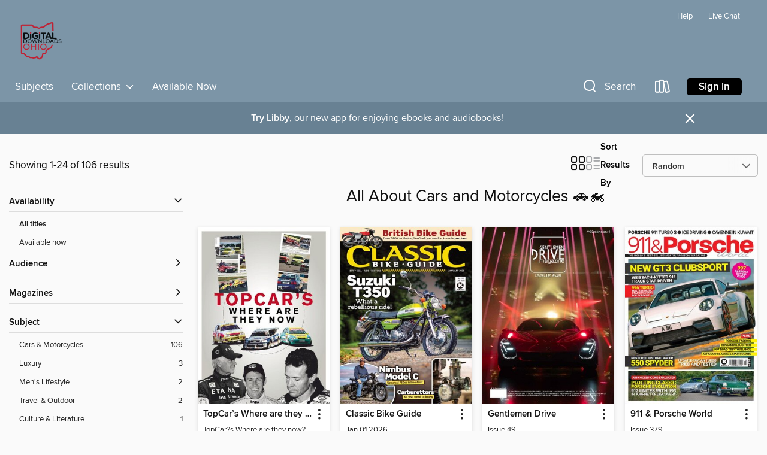

--- FILE ---
content_type: text/html; charset=utf-8
request_url: https://clc.overdrive.com/clc-washingtoncenterville/content/collection/1357788
body_size: 77359
content:
<!DOCTYPE html>
<html lang="en" dir="ltr" class="no-js">
    <head>
        
    
        
            
        
    

    <meta name="twitter:title" property="og:title" content="Digital Downloads Ohio"/>
    <meta name="twitter:description" property="og:description" content="See the &quot;All About Cars and Motorcycles 🚗🏍&quot; collection from Digital Downloads Ohio."/>
    <meta name="twitter:image" property="og:image" content="https://thunder.cdn.overdrive.com/logo-resized/633?1727792915"/>
    <meta property="og:url" content="/clc-washingtoncenterville/content/collection/1357788"/>
    <meta name="twitter:card" content="summary" />
    <meta property="og:site_name" content="Digital Downloads Ohio" />
    <meta name="twitter:site" content="@OverDriveLibs" />
    <meta property="og:locale" content="en" />
    <meta name="description" content="See the &quot;All About Cars and Motorcycles 🚗🏍&quot; collection from Digital Downloads Ohio." />

        <meta http-equiv="X-UA-Compatible" content="IE=edge,chrome=1">
<meta name="viewport" content="width=device-width, initial-scale=1.0 user-scalable=1">





    
        
        
            
        

        <title>All About Cars and Motorcycles 🚗🏍 - Digital Downloads Ohio - OverDrive</title>
    


<link rel='shortcut icon' type='image/x-icon' href='https://lightning.od-cdn.com/static/img/favicon.bb86d660d3929b5c0c65389d6a8e8aba.ico' />


    
        <meta name="twitter:title" property="og:title" content="Digital Downloads Ohio"/>
        <meta name="twitter:description" property="og:description" content="Browse, borrow, and enjoy titles from the Digital Downloads Ohio digital collection."/>
        <meta name="twitter:image" property="og:image" content="https://thunder.cdn.overdrive.com/logo-resized/633?1727792915"/>
        <meta property="og:url" content="/clc-washingtoncenterville/content/collection/1357788"/>
        <meta name="twitter:card" content="summary" />
        <meta property="og:site_name" content="Digital Downloads Ohio" />
        <meta name="twitter:site" content="@OverDriveLibs" />
        <meta property="og:locale" content="en" />
        
    
<!-- iOS smart app banner -->
    <meta name="apple-itunes-app" content="app-id=1076402606" />
    <!-- Google Play app banner -->
    <link rel="manifest" href="https://lightning.od-cdn.com/static/manifest.ed71e3d923d287cd1dce64ae0d3cc8b8.json">
    <meta name="google-play-app" content="app-id=com.overdrive.mobile.android.libby" />
    <!-- Windows Store app banner -->
    <meta name="msApplication-ID" content="2FA138F6.LibbybyOverDrive" />
    <meta name="msApplication-PackageFamilyName" content="2FA138F6.LibbybyOverDrive_daecb9042jmvt" />


        <link rel="stylesheet" type="text/css" href="https://lightning.od-cdn.com/static/vendor.bundle.min.5eabf64aeb625aca9acda7ccc8bb0256.css" onerror="cdnError(this)" />
        <link rel="stylesheet" type="text/css" href="https://lightning.od-cdn.com/static/app.bundle.min.0daacbc20b85e970d37a37fe3fc3b92b.css" onerror="cdnError(this)" />
        <link rel='shortcut icon' type='image/x-icon' href='https://lightning.od-cdn.com/static/img/favicon.bb86d660d3929b5c0c65389d6a8e8aba.ico' />

        
    <link rel="stylesheet" type="text/css" href="https://lightning.od-cdn.com/static/faceted-media.min.4cf2f9699e20c37ba2839a67bcf88d4d.css" />


        

<link rel="stylesheet" type="text/css" href="/assets/v3/css/45b2cd3100fbdebbdb6e3d5fa7e06ec7/colors.css?primary=%23c32034&primaryR=195&primaryG=32&primaryB=52&primaryFontColor=%23fff&secondary=%237c95a7&secondaryR=124&secondaryG=149&secondaryB=167&secondaryFontColor=%23fff&bannerIsSecondaryColor=true&defaultColor=%23222">

        <script>
    window.OverDrive = window.OverDrive || {};
    window.OverDrive.colors = {};
    window.OverDrive.colors.primary = "#c32034";
    window.OverDrive.colors.secondary = "#7c95a7";
    window.OverDrive.tenant = 49;
    window.OverDrive.libraryName = "Digital Downloads Ohio";
    window.OverDrive.advantageKey = "clc-washingtoncenterville";
    window.OverDrive.libraryKey = "clc-washingtoncenterville";
    window.OverDrive.accountIds = [-1,36];
    window.OverDrive.parentAccountKey = "clc";
    window.OverDrive.allFeatures = "";
    window.OverDrive.libraryConfigurations = {"autocomplete":{"enabled":true},"content-holds":{"enabled":true},"getACard":{"enabled":true},"backToMainCollectionLink":{"enabled":true},"promoteLibby":{"enabled":true},"switchToLibby":{"enabled":true},"disableOdAppAccess":{"enabled":true},"bannerIsSecondaryColor":{"enabled":true},"lexileScores":{"enabled":true},"atosLevels":{"enabled":true},"gradeLevels":{"enabled":true},"interestLevels":{"enabled":true},"readingHistory":{"enabled":true},"reciprocalLending":{"enabled":true},"OzoneAuthentication":{"enabled":true},"Notifications":{"enabled":true},"kindleFooter":{"enabled":true},"kindleNav":{"enabled":true},"kindleLoanFormatLimit":{"enabled":true},"kindleSearchOffer":{"enabled":true},"kindleLoanOffer":{"enabled":true},"sampleOnlyMode":{},"luckyDayMenuLink":{"enabled":true},"disableWishlist":{"enabled":false},"simplifiedNavigationBar":{"enabled":false},"geo-idc":{"enabled":false},"libby-footer-promo":{"enabled":false}};
    window.OverDrive.mediaItems = {"5892040":{"reserveId":"e0d5ecb2-abd1-4a4f-ae77-6e2ca8700151","subjects":[{"id":"1198","name":"Cars & Motorcycles"}],"bisacCodes":[],"bisac":[],"levels":[],"creators":[],"languages":[{"id":"en","name":"English"}],"isBundledChild":false,"ratings":{"maturityLevel":{"id":"generalcontent","name":"General content"},"naughtyScore":{"id":"GeneralContent","name":"General content"}},"constraints":{"isDisneyEulaRequired":false},"reviewCounts":{"premium":0,"publisherSupplier":0},"isAvailable":true,"isPreReleaseTitle":false,"estimatedReleaseDate":"2011-12-16T02:40:00Z","sample":{"href":"https://samples.overdrive.com/?crid=fe3a5615-0e37-40dc-abe7-e43ce8a9d593&.epub-sample.overdrive.com"},"publisher":{"id":"255509","name":"Warners Group Publications Plc"},"series":"Landrover Defender","description":"<p>If you’re planning to buy a Landrover don’t even step into a show room until you’ve read the advice and tips within this MagBook. Covering everything from under the bonnet specs, comprehensive price guides for a whole range of models, as well...","holdsCount":0,"isFastlane":false,"availabilityType":"always","isRecommendableToLibrary":true,"isOwned":true,"isHoldable":true,"isAdvantageFiltered":false,"visitorEligible":false,"juvenileEligible":false,"youngAdultEligible":false,"recentIssues":[{"covers":{"cover150Wide":{"href":"https://img2.od-cdn.com/ImageType-150/11052-1/{FE3A5615-0E37-40DC-ABE7-E43CE8A9D593}IMG150.JPG","height":200,"width":150,"primaryColor":{"hex":"#FEFFFF","rgb":{"red":254,"green":255,"blue":255}}},"cover300Wide":{"href":"https://img2.od-cdn.com/ImageType-400/11052-1/{FE3A5615-0E37-40DC-ABE7-E43CE8A9D593}IMG400.JPG","height":400,"width":300,"primaryColor":{"hex":"#FEFFFF","rgb":{"red":254,"green":255,"blue":255}}},"cover510Wide":{"href":"https://img2.od-cdn.com/ImageType-100/11052-1/{FE3A5615-0E37-40DC-ABE7-E43CE8A9D593}IMG100.JPG","height":680,"width":510,"primaryColor":{"hex":"#FFFFFF","rgb":{"red":255,"green":255,"blue":255}}}},"id":"5892040","edition":"Defender"}],"contentAccessLevels":0,"classifications":{},"type":{"id":"magazine","name":"Magazine"},"covers":{"cover150Wide":{"href":"https://img2.od-cdn.com/ImageType-150/11052-1/{FE3A5615-0E37-40DC-ABE7-E43CE8A9D593}IMG150.JPG","height":200,"width":150,"primaryColor":{"hex":"#FEFFFF","rgb":{"red":254,"green":255,"blue":255}},"isPlaceholderImage":false},"cover300Wide":{"href":"https://img2.od-cdn.com/ImageType-400/11052-1/{FE3A5615-0E37-40DC-ABE7-E43CE8A9D593}IMG400.JPG","height":400,"width":300,"primaryColor":{"hex":"#FEFFFF","rgb":{"red":254,"green":255,"blue":255}},"isPlaceholderImage":false},"cover510Wide":{"href":"https://img2.od-cdn.com/ImageType-100/11052-1/{FE3A5615-0E37-40DC-ABE7-E43CE8A9D593}IMG100.JPG","height":680,"width":510,"primaryColor":{"hex":"#FFFFFF","rgb":{"red":255,"green":255,"blue":255}},"isPlaceholderImage":false}},"id":"5892040","firstCreatorId":0,"title":"Landrover Defender","sortTitle":"Landrover Defender","frequency":{"id":"9","name":"One time"},"parentMagazineTitleId":"5849247","edition":"Defender","formats":[{"identifiers":[{"type":"PublisherCatalogNumber","value":"3191"}],"rights":[],"onSaleDateUtc":"2011-12-16T02:40:00+00:00","hasAudioSynchronizedText":false,"isBundleParent":false,"bundledContent":[],"sample":{"href":"https://samples.overdrive.com/?crid=fe3a5615-0e37-40dc-abe7-e43ce8a9d593&.epub-sample.overdrive.com"},"fulfillmentType":"bifocal","id":"magazine-overdrive","name":"OverDrive Magazine"}],"publisherAccount":{"id":"43284","name":"OverDrive Magazines"}},"5893261":{"reserveId":"b5ae37a8-035f-476a-8282-2b89554c0f78","subjects":[{"id":"1198","name":"Cars & Motorcycles"}],"bisacCodes":[],"bisac":[],"levels":[],"creators":[],"languages":[{"id":"en","name":"English"}],"isBundledChild":false,"ratings":{"maturityLevel":{"id":"generalcontent","name":"General content"},"naughtyScore":{"id":"GeneralContent","name":"General content"}},"constraints":{"isDisneyEulaRequired":false},"reviewCounts":{"premium":0,"publisherSupplier":0},"isAvailable":true,"isPreReleaseTitle":false,"estimatedReleaseDate":"2011-08-31T12:10:00Z","sample":{"href":"https://samples.overdrive.com/?crid=ae002a43-fc09-4776-95f4-c866e55d9009&.epub-sample.overdrive.com"},"publisher":{"id":"254930","name":"Haymarket Media Group Ltd"},"series":"Ferrari - The world's greatest F1 team in pictures","description":"<p>Please type the description of the issue","holdsCount":0,"isFastlane":false,"availabilityType":"always","isRecommendableToLibrary":true,"isOwned":true,"isHoldable":true,"isAdvantageFiltered":false,"visitorEligible":false,"juvenileEligible":false,"youngAdultEligible":false,"recentIssues":[{"covers":{"cover150Wide":{"href":"https://img1.od-cdn.com/ImageType-150/11052-1/{AE002A43-FC09-4776-95F4-C866E55D9009}IMG150.JPG","height":200,"width":150,"primaryColor":{"hex":"#FDFDFD","rgb":{"red":253,"green":253,"blue":253}}},"cover300Wide":{"href":"https://img1.od-cdn.com/ImageType-400/11052-1/{AE002A43-FC09-4776-95F4-C866E55D9009}IMG400.JPG","height":400,"width":300,"primaryColor":{"hex":"#FFFFFF","rgb":{"red":255,"green":255,"blue":255}}},"cover510Wide":{"href":"https://img3.od-cdn.com/ImageType-100/11052-1/{AE002A43-FC09-4776-95F4-C866E55D9009}IMG100.JPG","height":680,"width":510,"primaryColor":{"hex":"#FFFFFF","rgb":{"red":255,"green":255,"blue":255}}}},"id":"5893261","edition":"Aug 01 2011"}],"contentAccessLevels":0,"classifications":{},"type":{"id":"magazine","name":"Magazine"},"covers":{"cover150Wide":{"href":"https://img1.od-cdn.com/ImageType-150/11052-1/{AE002A43-FC09-4776-95F4-C866E55D9009}IMG150.JPG","height":200,"width":150,"primaryColor":{"hex":"#FDFDFD","rgb":{"red":253,"green":253,"blue":253}},"isPlaceholderImage":false},"cover300Wide":{"href":"https://img1.od-cdn.com/ImageType-400/11052-1/{AE002A43-FC09-4776-95F4-C866E55D9009}IMG400.JPG","height":400,"width":300,"primaryColor":{"hex":"#FFFFFF","rgb":{"red":255,"green":255,"blue":255}},"isPlaceholderImage":false},"cover510Wide":{"href":"https://img3.od-cdn.com/ImageType-100/11052-1/{AE002A43-FC09-4776-95F4-C866E55D9009}IMG100.JPG","height":680,"width":510,"primaryColor":{"hex":"#FFFFFF","rgb":{"red":255,"green":255,"blue":255}},"isPlaceholderImage":false}},"id":"5893261","firstCreatorId":0,"title":"Ferrari - The world's greatest F1 team in pictures","sortTitle":"Ferrari  The worlds greatest F1 team in pictures","frequency":{"id":"9","name":"One time"},"parentMagazineTitleId":"5845197","edition":"Aug 01 2011","formats":[{"identifiers":[{"type":"PublisherCatalogNumber","value":"2190"}],"rights":[],"onSaleDateUtc":"2011-08-31T12:10:00+00:00","hasAudioSynchronizedText":false,"isBundleParent":false,"bundledContent":[],"sample":{"href":"https://samples.overdrive.com/?crid=ae002a43-fc09-4776-95f4-c866e55d9009&.epub-sample.overdrive.com"},"fulfillmentType":"bifocal","id":"magazine-overdrive","name":"OverDrive Magazine"}],"publisherAccount":{"id":"43284","name":"OverDrive Magazines"}},"5897441":{"reserveId":"28a766be-0b26-444d-8182-f6557c8240ce","subjects":[{"id":"1198","name":"Cars & Motorcycles"}],"bisacCodes":[],"bisac":[],"levels":[],"creators":[],"languages":[{"id":"en","name":"English"}],"isBundledChild":false,"ratings":{"maturityLevel":{"id":"generalcontent","name":"General content"},"naughtyScore":{"id":"GeneralContent","name":"General content"}},"constraints":{"isDisneyEulaRequired":false},"reviewCounts":{"premium":0,"publisherSupplier":0},"isAvailable":true,"isPreReleaseTitle":false,"estimatedReleaseDate":"2015-05-06T08:00:00Z","sample":{"href":"https://samples.overdrive.com/?crid=34986a30-f575-4d2c-907f-e3f3d7512559&.epub-sample.overdrive.com"},"publisher":{"id":"254929","name":"Media 24 Ltd"},"series":"TopCar’s Where are they now?","description":"<p>Conversations with Briggs, Aberdien, Moss, Mann, Joubert and more","holdsCount":0,"isFastlane":false,"availabilityType":"always","isRecommendableToLibrary":true,"isOwned":true,"isHoldable":true,"isAdvantageFiltered":false,"visitorEligible":false,"juvenileEligible":false,"youngAdultEligible":false,"recentIssues":[{"covers":{"cover150Wide":{"href":"https://img3.od-cdn.com/ImageType-150/11052-1/{34986A30-F575-4D2C-907F-E3F3D7512559}IMG150.JPG","height":200,"width":150,"primaryColor":{"hex":"#FFFEFF","rgb":{"red":255,"green":254,"blue":255}}},"cover300Wide":{"href":"https://img1.od-cdn.com/ImageType-400/11052-1/{34986A30-F575-4D2C-907F-E3F3D7512559}IMG400.JPG","height":400,"width":300,"primaryColor":{"hex":"#FFFFFD","rgb":{"red":255,"green":255,"blue":253}}},"cover510Wide":{"href":"https://img2.od-cdn.com/ImageType-100/11052-1/{34986A30-F575-4D2C-907F-E3F3D7512559}IMG100.JPG","height":680,"width":510,"primaryColor":{"hex":"#FFFFFF","rgb":{"red":255,"green":255,"blue":255}}}},"id":"5897441","edition":"TopCar?s Where are they now?"}],"contentAccessLevels":0,"classifications":{},"type":{"id":"magazine","name":"Magazine"},"covers":{"cover150Wide":{"href":"https://img3.od-cdn.com/ImageType-150/11052-1/{34986A30-F575-4D2C-907F-E3F3D7512559}IMG150.JPG","height":200,"width":150,"primaryColor":{"hex":"#FFFEFF","rgb":{"red":255,"green":254,"blue":255}},"isPlaceholderImage":false},"cover300Wide":{"href":"https://img1.od-cdn.com/ImageType-400/11052-1/{34986A30-F575-4D2C-907F-E3F3D7512559}IMG400.JPG","height":400,"width":300,"primaryColor":{"hex":"#FFFFFD","rgb":{"red":255,"green":255,"blue":253}},"isPlaceholderImage":false},"cover510Wide":{"href":"https://img2.od-cdn.com/ImageType-100/11052-1/{34986A30-F575-4D2C-907F-E3F3D7512559}IMG100.JPG","height":680,"width":510,"primaryColor":{"hex":"#FFFFFF","rgb":{"red":255,"green":255,"blue":255}},"isPlaceholderImage":false}},"id":"5897441","firstCreatorId":0,"title":"TopCar’s Where are they now?","sortTitle":"TopCars Where are they now","frequency":{"id":"9","name":"One time"},"parentMagazineTitleId":"5897440","edition":"TopCar?s Where are they now?","formats":[{"identifiers":[{"type":"PublisherCatalogNumber","value":"5335"}],"rights":[],"onSaleDateUtc":"2015-05-06T08:00:00+00:00","hasAudioSynchronizedText":false,"isBundleParent":false,"bundledContent":[],"sample":{"href":"https://samples.overdrive.com/?crid=34986a30-f575-4d2c-907f-e3f3d7512559&.epub-sample.overdrive.com"},"fulfillmentType":"bifocal","id":"magazine-overdrive","name":"OverDrive Magazine"}],"publisherAccount":{"id":"43284","name":"OverDrive Magazines"}},"9679722":{"reserveId":"121d829c-c46f-4ee2-a4fa-56de662d552a","subjects":[{"id":"1198","name":"Cars & Motorcycles"}],"bisacCodes":[],"bisac":[],"levels":[],"creators":[],"languages":[{"id":"en","name":"English"}],"isBundledChild":false,"ratings":{"maturityLevel":{"id":"generalcontent","name":"General content"},"naughtyScore":{"id":"GeneralContent","name":"General content"}},"constraints":{"isDisneyEulaRequired":false},"reviewCounts":{"premium":0,"publisherSupplier":0},"isAvailable":true,"isPreReleaseTitle":false,"estimatedReleaseDate":"2020-11-11T01:00:00Z","sample":{"href":"https://samples.overdrive.com/?crid=1125fa9b-a25b-4733-a5b6-3213fb17264d&.epub-sample.overdrive.com"},"publisher":{"id":"255436","name":"H BAUER PUBLISHING LIMITED"},"series":"Practical Sportsbikes","description":"<p>Practical Sportsbikes magazine is about buying, fixing, restoring and riding sportsbikes from the 1970s, ’80s and ’90s.  Every issue of PS – the magazine home of new-wave Japanese and Italian classics – is packed with: - The most inspiring and...","holdsCount":0,"isFastlane":false,"availabilityType":"always","isRecommendableToLibrary":true,"isOwned":true,"isHoldable":true,"isAdvantageFiltered":false,"visitorEligible":false,"juvenileEligible":false,"youngAdultEligible":false,"recentIssues":[{"covers":{"cover150Wide":{"href":"https://img3.od-cdn.com/ImageType-150/11052-1/{1125FA9B-A25B-4733-A5B6-3213FB17264D}IMG150.JPG","height":200,"width":150,"primaryColor":{"hex":"#CE0007","rgb":{"red":206,"green":0,"blue":7}}},"cover300Wide":{"href":"https://img2.od-cdn.com/ImageType-400/11052-1/{1125FA9B-A25B-4733-A5B6-3213FB17264D}IMG400.JPG","height":400,"width":300,"primaryColor":{"hex":"#DA0022","rgb":{"red":218,"green":0,"blue":34}}},"cover510Wide":{"href":"https://img2.od-cdn.com/ImageType-100/11052-1/{1125FA9B-A25B-4733-A5B6-3213FB17264D}IMG100.JPG","height":680,"width":510,"primaryColor":{"hex":"#D60218","rgb":{"red":214,"green":2,"blue":24}}}},"id":"9679722","edition":"May 01 2023"},{"covers":{"cover150Wide":{"href":"https://img2.od-cdn.com/ImageType-150/11052-1/{65669EF3-85AA-4607-932C-3BC38BB423AE}IMG150.JPG","height":200,"width":150,"primaryColor":{"hex":"#D5071C","rgb":{"red":213,"green":7,"blue":28}}},"cover300Wide":{"href":"https://img2.od-cdn.com/ImageType-400/11052-1/{65669EF3-85AA-4607-932C-3BC38BB423AE}IMG400.JPG","height":400,"width":300,"primaryColor":{"hex":"#D70B24","rgb":{"red":215,"green":11,"blue":36}}},"cover510Wide":{"href":"https://img1.od-cdn.com/ImageType-100/11052-1/{65669EF3-85AA-4607-932C-3BC38BB423AE}IMG100.JPG","height":680,"width":510,"primaryColor":{"hex":"#D3031B","rgb":{"red":211,"green":3,"blue":27}}}},"id":"9603065","edition":"Apr 01 2023"},{"covers":{"cover150Wide":{"href":"https://img3.od-cdn.com/ImageType-150/11052-1/{9B2D6E32-5D6C-4832-835B-A0FAD4BC1E38}IMG150.JPG","height":200,"width":150,"primaryColor":{"hex":"#D8061F","rgb":{"red":216,"green":6,"blue":31}}},"cover300Wide":{"href":"https://img2.od-cdn.com/ImageType-400/11052-1/{9B2D6E32-5D6C-4832-835B-A0FAD4BC1E38}IMG400.JPG","height":400,"width":300,"primaryColor":{"hex":"#CE0525","rgb":{"red":206,"green":5,"blue":37}}},"cover510Wide":{"href":"https://img3.od-cdn.com/ImageType-100/11052-1/{9B2D6E32-5D6C-4832-835B-A0FAD4BC1E38}IMG100.JPG","height":680,"width":510,"primaryColor":{"hex":"#CD071E","rgb":{"red":205,"green":7,"blue":30}}}},"id":"9541981","edition":"Mar 01 2023"},{"covers":{"cover150Wide":{"href":"https://img2.od-cdn.com/ImageType-150/11052-1/{850B6B22-2660-4D5B-8E27-06C71F23B0DC}IMG150.JPG","height":200,"width":150,"primaryColor":{"hex":"#13130B","rgb":{"red":19,"green":19,"blue":11}}},"cover300Wide":{"href":"https://img2.od-cdn.com/ImageType-400/11052-1/{850B6B22-2660-4D5B-8E27-06C71F23B0DC}IMG400.JPG","height":400,"width":300,"primaryColor":{"hex":"#171B1A","rgb":{"red":23,"green":27,"blue":26}}},"cover510Wide":{"href":"https://img3.od-cdn.com/ImageType-100/11052-1/{850B6B22-2660-4D5B-8E27-06C71F23B0DC}IMG100.JPG","height":680,"width":510,"primaryColor":{"hex":"#201418","rgb":{"red":32,"green":20,"blue":24}}}},"id":"9459437","edition":"Jan 01 2023"},{"covers":{"cover150Wide":{"href":"https://img1.od-cdn.com/ImageType-150/11052-1/{12413E89-1C9A-42DB-9B53-BF06ED554BB4}IMG150.JPG","height":200,"width":150,"primaryColor":{"hex":"#DB001E","rgb":{"red":219,"green":0,"blue":30}}},"cover300Wide":{"href":"https://img1.od-cdn.com/ImageType-400/11052-1/{12413E89-1C9A-42DB-9B53-BF06ED554BB4}IMG400.JPG","height":400,"width":300,"primaryColor":{"hex":"#DC0212","rgb":{"red":220,"green":2,"blue":18}}},"cover510Wide":{"href":"https://img2.od-cdn.com/ImageType-100/11052-1/{12413E89-1C9A-42DB-9B53-BF06ED554BB4}IMG100.JPG","height":680,"width":510,"primaryColor":{"hex":"#E00018","rgb":{"red":224,"green":0,"blue":24}}}},"id":"9397260","edition":"Dec 01 2022"},{"covers":{"cover150Wide":{"href":"https://img1.od-cdn.com/ImageType-150/11052-1/{80486418-9A23-467B-8676-E482FDA91E9D}IMG150.JPG","height":200,"width":150,"primaryColor":{"hex":"#D6000B","rgb":{"red":214,"green":0,"blue":11}}},"cover300Wide":{"href":"https://img1.od-cdn.com/ImageType-400/11052-1/{80486418-9A23-467B-8676-E482FDA91E9D}IMG400.JPG","height":400,"width":300,"primaryColor":{"hex":"#DF0118","rgb":{"red":223,"green":1,"blue":24}}},"cover510Wide":{"href":"https://img2.od-cdn.com/ImageType-100/11052-1/{80486418-9A23-467B-8676-E482FDA91E9D}IMG100.JPG","height":680,"width":510,"primaryColor":{"hex":"#E00114","rgb":{"red":224,"green":1,"blue":20}}}},"id":"9299969","edition":"Nov 01 2022"},{"covers":{"cover150Wide":{"href":"https://img1.od-cdn.com/ImageType-150/11052-1/{916F3334-95A3-4C40-A7F7-90E9EA5B0BD9}IMG150.JPG","height":200,"width":150,"primaryColor":{"hex":"#080500","rgb":{"red":8,"green":5,"blue":0}}},"cover300Wide":{"href":"https://img3.od-cdn.com/ImageType-400/11052-1/{916F3334-95A3-4C40-A7F7-90E9EA5B0BD9}IMG400.JPG","height":400,"width":300,"primaryColor":{"hex":"#0A0000","rgb":{"red":10,"green":0,"blue":0}}},"cover510Wide":{"href":"https://img1.od-cdn.com/ImageType-100/11052-1/{916F3334-95A3-4C40-A7F7-90E9EA5B0BD9}IMG100.JPG","height":680,"width":510,"primaryColor":{"hex":"#100410","rgb":{"red":16,"green":4,"blue":16}}}},"id":"9233011","edition":"Oct 01 2022"},{"covers":{"cover150Wide":{"href":"https://img1.od-cdn.com/ImageType-150/11052-1/{C666C992-2212-407F-94C3-0AEF71807D84}IMG150.JPG","height":200,"width":150,"primaryColor":{"hex":"#030200","rgb":{"red":3,"green":2,"blue":0}}},"cover300Wide":{"href":"https://img1.od-cdn.com/ImageType-400/11052-1/{C666C992-2212-407F-94C3-0AEF71807D84}IMG400.JPG","height":400,"width":300,"primaryColor":{"hex":"#07080D","rgb":{"red":7,"green":8,"blue":13}}},"cover510Wide":{"href":"https://img1.od-cdn.com/ImageType-100/11052-1/{C666C992-2212-407F-94C3-0AEF71807D84}IMG100.JPG","height":680,"width":510,"primaryColor":{"hex":"#0A0907","rgb":{"red":10,"green":9,"blue":7}}}},"id":"9166721","edition":"Sep 01 2022"},{"covers":{"cover150Wide":{"href":"https://img1.od-cdn.com/ImageType-150/11052-1/{ECF60112-176D-4EC3-86C6-B6A29308E216}IMG150.JPG","height":200,"width":150,"primaryColor":{"hex":"#0C0D07","rgb":{"red":12,"green":13,"blue":7}}},"cover300Wide":{"href":"https://img2.od-cdn.com/ImageType-400/11052-1/{ECF60112-176D-4EC3-86C6-B6A29308E216}IMG400.JPG","height":400,"width":300,"primaryColor":{"hex":"#07000E","rgb":{"red":7,"green":0,"blue":14}}},"cover510Wide":{"href":"https://img2.od-cdn.com/ImageType-100/11052-1/{ECF60112-176D-4EC3-86C6-B6A29308E216}IMG100.JPG","height":680,"width":510,"primaryColor":{"hex":"#0C0109","rgb":{"red":12,"green":1,"blue":9}}}},"id":"9108246","edition":"Aug 01 2022"},{"covers":{"cover150Wide":{"href":"https://img2.od-cdn.com/ImageType-150/11052-1/{3F663AF8-75C6-48CD-90CC-D22FE6E809F5}IMG150.JPG","height":200,"width":150,"primaryColor":{"hex":"#DE0014","rgb":{"red":222,"green":0,"blue":20}}},"cover300Wide":{"href":"https://img2.od-cdn.com/ImageType-400/11052-1/{3F663AF8-75C6-48CD-90CC-D22FE6E809F5}IMG400.JPG","height":400,"width":300,"primaryColor":{"hex":"#E10020","rgb":{"red":225,"green":0,"blue":32}}},"cover510Wide":{"href":"https://img1.od-cdn.com/ImageType-100/11052-1/{3F663AF8-75C6-48CD-90CC-D22FE6E809F5}IMG100.JPG","height":680,"width":510,"primaryColor":{"hex":"#E90018","rgb":{"red":233,"green":0,"blue":24}}}},"id":"9045274","edition":"Jul 01 2022"},{"covers":{"cover150Wide":{"href":"https://img2.od-cdn.com/ImageType-150/11052-1/{605CDF1E-AA1D-4A18-82C0-30CB9082272A}IMG150.JPG","height":200,"width":150,"primaryColor":{"hex":"#E1001E","rgb":{"red":225,"green":0,"blue":30}}},"cover300Wide":{"href":"https://img2.od-cdn.com/ImageType-400/11052-1/{605CDF1E-AA1D-4A18-82C0-30CB9082272A}IMG400.JPG","height":400,"width":300,"primaryColor":{"hex":"#E30117","rgb":{"red":227,"green":1,"blue":23}}},"cover510Wide":{"href":"https://img2.od-cdn.com/ImageType-100/11052-1/{605CDF1E-AA1D-4A18-82C0-30CB9082272A}IMG100.JPG","height":680,"width":510,"primaryColor":{"hex":"#E30119","rgb":{"red":227,"green":1,"blue":25}}}},"id":"8992531","edition":"Jun 01 2022"},{"covers":{"cover150Wide":{"href":"https://img2.od-cdn.com/ImageType-150/11052-1/{F59D9096-EEC7-4809-BE8B-F072856339A5}IMG150.JPG","height":200,"width":150,"primaryColor":{"hex":"#D90011","rgb":{"red":217,"green":0,"blue":17}}},"cover300Wide":{"href":"https://img1.od-cdn.com/ImageType-400/11052-1/{F59D9096-EEC7-4809-BE8B-F072856339A5}IMG400.JPG","height":400,"width":300,"primaryColor":{"hex":"#E50019","rgb":{"red":229,"green":0,"blue":25}}},"cover510Wide":{"href":"https://img2.od-cdn.com/ImageType-100/11052-1/{F59D9096-EEC7-4809-BE8B-F072856339A5}IMG100.JPG","height":680,"width":510,"primaryColor":{"hex":"#E30115","rgb":{"red":227,"green":1,"blue":21}}}},"id":"8909308","edition":"May 01 2022"}],"contentAccessLevels":0,"classifications":{},"type":{"id":"magazine","name":"Magazine"},"covers":{"cover150Wide":{"href":"https://img3.od-cdn.com/ImageType-150/11052-1/{1125FA9B-A25B-4733-A5B6-3213FB17264D}IMG150.JPG","height":200,"width":150,"primaryColor":{"hex":"#CE0007","rgb":{"red":206,"green":0,"blue":7}},"isPlaceholderImage":false},"cover300Wide":{"href":"https://img2.od-cdn.com/ImageType-400/11052-1/{1125FA9B-A25B-4733-A5B6-3213FB17264D}IMG400.JPG","height":400,"width":300,"primaryColor":{"hex":"#DA0022","rgb":{"red":218,"green":0,"blue":34}},"isPlaceholderImage":false},"cover510Wide":{"href":"https://img2.od-cdn.com/ImageType-100/11052-1/{1125FA9B-A25B-4733-A5B6-3213FB17264D}IMG100.JPG","height":680,"width":510,"primaryColor":{"hex":"#D60218","rgb":{"red":214,"green":2,"blue":24}},"isPlaceholderImage":false}},"id":"9679722","firstCreatorId":0,"title":"Practical Sportsbikes","sortTitle":"Practical Sportsbikes","frequency":{"id":"0","name":"Unknown"},"parentMagazineTitleId":"5855950","edition":"May 01 2023","formats":[{"identifiers":[{"type":"PublisherCatalogNumber","value":"1424"}],"rights":[],"onSaleDateUtc":"2020-11-11T01:00:00+00:00","hasAudioSynchronizedText":false,"isBundleParent":false,"bundledContent":[],"sample":{"href":"https://samples.overdrive.com/?crid=1125fa9b-a25b-4733-a5b6-3213fb17264d&.epub-sample.overdrive.com"},"fulfillmentType":"bifocal","id":"magazine-overdrive","name":"OverDrive Magazine"}],"publisherAccount":{"id":"43284","name":"OverDrive Magazines"}},"9781050":{"reserveId":"8830c10b-2b82-4b74-81d5-2b20e1a3d5a2","subjects":[{"id":"1198","name":"Cars & Motorcycles"}],"bisacCodes":[],"bisac":[],"levels":[],"creators":[],"languages":[{"id":"en","name":"English"}],"isBundledChild":false,"ratings":{"maturityLevel":{"id":"generalcontent","name":"General content"},"naughtyScore":{"id":"GeneralContent","name":"General content"}},"constraints":{"isDisneyEulaRequired":false},"reviewCounts":{"premium":0,"publisherSupplier":0},"isAvailable":true,"isPreReleaseTitle":false,"estimatedReleaseDate":"2020-10-28T01:00:00Z","sample":{"href":"https://samples.overdrive.com/?crid=29355b3b-bd0a-4fff-80b4-e0662d90b5f6&.epub-sample.overdrive.com"},"publisher":{"id":"255436","name":"H BAUER PUBLISHING LIMITED"},"series":"Land Rover Owner","description":"<p>LRO is the world&#39;s biggest magazine dedicated entirely towards the Land and Range Rover enthusiast. Every issue you&#39;ll find our team of experts writing inspirational features on: - Adventure! Off-road adventures in some of the...","holdsCount":0,"isFastlane":false,"availabilityType":"always","isRecommendableToLibrary":true,"isOwned":true,"isHoldable":true,"isAdvantageFiltered":false,"visitorEligible":false,"juvenileEligible":false,"youngAdultEligible":false,"recentIssues":[{"covers":{"cover150Wide":{"href":"https://img1.od-cdn.com/ImageType-150/11052-1/{29355B3B-BD0A-4FFF-80B4-E0662D90B5F6}IMG150.JPG","height":200,"width":150,"primaryColor":{"hex":"#3D93A0","rgb":{"red":61,"green":147,"blue":160}}},"cover300Wide":{"href":"https://img1.od-cdn.com/ImageType-400/11052-1/{29355B3B-BD0A-4FFF-80B4-E0662D90B5F6}IMG400.JPG","height":400,"width":300,"primaryColor":{"hex":"#4D9AAA","rgb":{"red":77,"green":154,"blue":170}}},"cover510Wide":{"href":"https://img2.od-cdn.com/ImageType-100/11052-1/{29355B3B-BD0A-4FFF-80B4-E0662D90B5F6}IMG100.JPG","height":680,"width":510,"primaryColor":{"hex":"#499AAD","rgb":{"red":73,"green":154,"blue":173}}}},"id":"9781050","edition":"May 01 2023"},{"covers":{"cover150Wide":{"href":"https://img3.od-cdn.com/ImageType-150/11052-1/{076BA3E6-BDA8-4DC3-BA3A-7C3ED07CD607}IMG150.JPG","height":200,"width":150,"primaryColor":{"hex":"#02A7BA","rgb":{"red":2,"green":167,"blue":186}}},"cover300Wide":{"href":"https://img1.od-cdn.com/ImageType-400/11052-1/{076BA3E6-BDA8-4DC3-BA3A-7C3ED07CD607}IMG400.JPG","height":400,"width":300,"primaryColor":{"hex":"#00A7BA","rgb":{"red":0,"green":167,"blue":186}}},"cover510Wide":{"href":"https://img1.od-cdn.com/ImageType-100/11052-1/{076BA3E6-BDA8-4DC3-BA3A-7C3ED07CD607}IMG100.JPG","height":680,"width":510,"primaryColor":{"hex":"#02A7BB","rgb":{"red":2,"green":167,"blue":187}}}},"id":"9694313","edition":"Spring 23"},{"covers":{"cover150Wide":{"href":"https://img1.od-cdn.com/ImageType-150/11052-1/{43C4C1C7-7520-4386-919B-E12671A3F952}IMG150.JPG","height":200,"width":150,"primaryColor":{"hex":"#FFFEFF","rgb":{"red":255,"green":254,"blue":255}}},"cover300Wide":{"href":"https://img3.od-cdn.com/ImageType-400/11052-1/{43C4C1C7-7520-4386-919B-E12671A3F952}IMG400.JPG","height":400,"width":300,"primaryColor":{"hex":"#FDFFFE","rgb":{"red":253,"green":255,"blue":254}}},"cover510Wide":{"href":"https://img2.od-cdn.com/ImageType-100/11052-1/{43C4C1C7-7520-4386-919B-E12671A3F952}IMG100.JPG","height":680,"width":510,"primaryColor":{"hex":"#FEFFFF","rgb":{"red":254,"green":255,"blue":255}}}},"id":"9618969","edition":"Apr 01 2023"},{"covers":{"cover150Wide":{"href":"https://img1.od-cdn.com/ImageType-150/11052-1/{8BBCD75B-0B4C-4689-A294-ABD9332116BD}IMG150.JPG","height":200,"width":150,"primaryColor":{"hex":"#F5F6F1","rgb":{"red":245,"green":246,"blue":241}}},"cover300Wide":{"href":"https://img2.od-cdn.com/ImageType-400/11052-1/{8BBCD75B-0B4C-4689-A294-ABD9332116BD}IMG400.JPG","height":400,"width":300,"primaryColor":{"hex":"#FEFFFF","rgb":{"red":254,"green":255,"blue":255}}},"cover510Wide":{"href":"https://img3.od-cdn.com/ImageType-100/11052-1/{8BBCD75B-0B4C-4689-A294-ABD9332116BD}IMG100.JPG","height":680,"width":510,"primaryColor":{"hex":"#FDFFFC","rgb":{"red":253,"green":255,"blue":252}}}},"id":"9556718","edition":"Mar 01 2023"},{"covers":{"cover150Wide":{"href":"https://img3.od-cdn.com/ImageType-150/11052-1/{2D20961B-9463-40E7-B971-9B4D43F1B849}IMG150.JPG","height":200,"width":150,"primaryColor":{"hex":"#FFFFFB","rgb":{"red":255,"green":255,"blue":251}}},"cover300Wide":{"href":"https://img1.od-cdn.com/ImageType-400/11052-1/{2D20961B-9463-40E7-B971-9B4D43F1B849}IMG400.JPG","height":400,"width":300,"primaryColor":{"hex":"#FEFEFF","rgb":{"red":254,"green":254,"blue":255}}},"cover510Wide":{"href":"https://img2.od-cdn.com/ImageType-100/11052-1/{2D20961B-9463-40E7-B971-9B4D43F1B849}IMG100.JPG","height":680,"width":510,"primaryColor":{"hex":"#FFFFFD","rgb":{"red":255,"green":255,"blue":253}}}},"id":"9499999","edition":"Feb 01 2023"},{"covers":{"cover150Wide":{"href":"https://img3.od-cdn.com/ImageType-150/11052-1/{745A3CC6-BEE5-4FAC-95C5-0F39E1BE772F}IMG150.JPG","height":200,"width":150,"primaryColor":{"hex":"#1180AB","rgb":{"red":17,"green":128,"blue":171}}},"cover300Wide":{"href":"https://img2.od-cdn.com/ImageType-400/11052-1/{745A3CC6-BEE5-4FAC-95C5-0F39E1BE772F}IMG400.JPG","height":400,"width":300,"primaryColor":{"hex":"#147EA8","rgb":{"red":20,"green":126,"blue":168}}},"cover510Wide":{"href":"https://img1.od-cdn.com/ImageType-100/11052-1/{745A3CC6-BEE5-4FAC-95C5-0F39E1BE772F}IMG100.JPG","height":680,"width":510,"primaryColor":{"hex":"#167DA8","rgb":{"red":22,"green":125,"blue":168}}}},"id":"9429325","edition":"Jan 01 2023"},{"covers":{"cover150Wide":{"href":"https://img2.od-cdn.com/ImageType-150/11052-1/{E1BA825E-3941-4DD4-B0E3-B377212FA16F}IMG150.JPG","height":200,"width":150,"primaryColor":{"hex":"#FBFBF9","rgb":{"red":251,"green":251,"blue":249}}},"cover300Wide":{"href":"https://img2.od-cdn.com/ImageType-400/11052-1/{E1BA825E-3941-4DD4-B0E3-B377212FA16F}IMG400.JPG","height":400,"width":300,"primaryColor":{"hex":"#FFFEFF","rgb":{"red":255,"green":254,"blue":255}}},"cover510Wide":{"href":"https://img2.od-cdn.com/ImageType-100/11052-1/{E1BA825E-3941-4DD4-B0E3-B377212FA16F}IMG100.JPG","height":680,"width":510,"primaryColor":{"hex":"#FFFFFD","rgb":{"red":255,"green":255,"blue":253}}}},"id":"9328248","edition":"Dec 01 2022"},{"covers":{"cover150Wide":{"href":"https://img2.od-cdn.com/ImageType-150/11052-1/{7529CD3A-532C-412E-BDD6-E28EF045EB90}IMG150.JPG","height":200,"width":150,"primaryColor":{"hex":"#F8FDF7","rgb":{"red":248,"green":253,"blue":247}}},"cover300Wide":{"href":"https://img3.od-cdn.com/ImageType-400/11052-1/{7529CD3A-532C-412E-BDD6-E28EF045EB90}IMG400.JPG","height":400,"width":300,"primaryColor":{"hex":"#FEFDFF","rgb":{"red":254,"green":253,"blue":255}}},"cover510Wide":{"href":"https://img2.od-cdn.com/ImageType-100/11052-1/{7529CD3A-532C-412E-BDD6-E28EF045EB90}IMG100.JPG","height":680,"width":510,"primaryColor":{"hex":"#FFFFFD","rgb":{"red":255,"green":255,"blue":253}}}},"id":"9258940","edition":"Nov 01 2022"},{"covers":{"cover150Wide":{"href":"https://img1.od-cdn.com/ImageType-150/11052-1/{E2349F32-D638-494B-8ACF-C1D29B80722C}IMG150.JPG","height":200,"width":150,"primaryColor":{"hex":"#FFFFFD","rgb":{"red":255,"green":255,"blue":253}}},"cover300Wide":{"href":"https://img3.od-cdn.com/ImageType-400/11052-1/{E2349F32-D638-494B-8ACF-C1D29B80722C}IMG400.JPG","height":400,"width":300,"primaryColor":{"hex":"#FFFFFF","rgb":{"red":255,"green":255,"blue":255}}},"cover510Wide":{"href":"https://img3.od-cdn.com/ImageType-100/11052-1/{E2349F32-D638-494B-8ACF-C1D29B80722C}IMG100.JPG","height":680,"width":510,"primaryColor":{"hex":"#FFFFFF","rgb":{"red":255,"green":255,"blue":255}}}},"id":"9208785","edition":"Oct 01 2022"},{"covers":{"cover150Wide":{"href":"https://img2.od-cdn.com/ImageType-150/11052-1/{A27965A5-E4EA-4249-925D-BE4B7DB5C7C8}IMG150.JPG","height":200,"width":150,"primaryColor":{"hex":"#FCFFFF","rgb":{"red":252,"green":255,"blue":255}}},"cover300Wide":{"href":"https://img2.od-cdn.com/ImageType-400/11052-1/{A27965A5-E4EA-4249-925D-BE4B7DB5C7C8}IMG400.JPG","height":400,"width":300,"primaryColor":{"hex":"#FFFEFC","rgb":{"red":255,"green":254,"blue":252}}},"cover510Wide":{"href":"https://img1.od-cdn.com/ImageType-100/11052-1/{A27965A5-E4EA-4249-925D-BE4B7DB5C7C8}IMG100.JPG","height":680,"width":510,"primaryColor":{"hex":"#FFFFFF","rgb":{"red":255,"green":255,"blue":255}}}},"id":"9148631","edition":"Sep 01 2022"},{"covers":{"cover150Wide":{"href":"https://img1.od-cdn.com/ImageType-150/11052-1/{AA7105A5-D60F-47AB-864B-E68ECBEC5815}IMG150.JPG","height":200,"width":150,"primaryColor":{"hex":"#047CB0","rgb":{"red":4,"green":124,"blue":176}}},"cover300Wide":{"href":"https://img3.od-cdn.com/ImageType-400/11052-1/{AA7105A5-D60F-47AB-864B-E68ECBEC5815}IMG400.JPG","height":400,"width":300,"primaryColor":{"hex":"#087CAF","rgb":{"red":8,"green":124,"blue":175}}},"cover510Wide":{"href":"https://img1.od-cdn.com/ImageType-100/11052-1/{AA7105A5-D60F-47AB-864B-E68ECBEC5815}IMG100.JPG","height":680,"width":510,"primaryColor":{"hex":"#0077A4","rgb":{"red":0,"green":119,"blue":164}}}},"id":"9093513","edition":"Aug 01 2022"},{"covers":{"cover150Wide":{"href":"https://img2.od-cdn.com/ImageType-150/11052-1/{9955F272-F636-4B48-A344-7C490B65F1FF}IMG150.JPG","height":200,"width":150,"primaryColor":{"hex":"#FCFFFF","rgb":{"red":252,"green":255,"blue":255}}},"cover300Wide":{"href":"https://img3.od-cdn.com/ImageType-400/11052-1/{9955F272-F636-4B48-A344-7C490B65F1FF}IMG400.JPG","height":400,"width":300,"primaryColor":{"hex":"#FFFEFF","rgb":{"red":255,"green":254,"blue":255}}},"cover510Wide":{"href":"https://img1.od-cdn.com/ImageType-100/11052-1/{9955F272-F636-4B48-A344-7C490B65F1FF}IMG100.JPG","height":680,"width":510,"primaryColor":{"hex":"#FCFFF8","rgb":{"red":252,"green":255,"blue":248}}}},"id":"9045273","edition":"Jul 01 2022"}],"contentAccessLevels":0,"classifications":{},"type":{"id":"magazine","name":"Magazine"},"covers":{"cover150Wide":{"href":"https://img1.od-cdn.com/ImageType-150/11052-1/{29355B3B-BD0A-4FFF-80B4-E0662D90B5F6}IMG150.JPG","height":200,"width":150,"primaryColor":{"hex":"#3D93A0","rgb":{"red":61,"green":147,"blue":160}},"isPlaceholderImage":false},"cover300Wide":{"href":"https://img1.od-cdn.com/ImageType-400/11052-1/{29355B3B-BD0A-4FFF-80B4-E0662D90B5F6}IMG400.JPG","height":400,"width":300,"primaryColor":{"hex":"#4D9AAA","rgb":{"red":77,"green":154,"blue":170}},"isPlaceholderImage":false},"cover510Wide":{"href":"https://img2.od-cdn.com/ImageType-100/11052-1/{29355B3B-BD0A-4FFF-80B4-E0662D90B5F6}IMG100.JPG","height":680,"width":510,"primaryColor":{"hex":"#499AAD","rgb":{"red":73,"green":154,"blue":173}},"isPlaceholderImage":false}},"id":"9781050","firstCreatorId":0,"title":"Land Rover Owner","sortTitle":"Land Rover Owner","frequency":{"id":"0","name":"Unknown"},"parentMagazineTitleId":"5856941","edition":"May 01 2023","formats":[{"identifiers":[{"type":"PublisherCatalogNumber","value":"1421"}],"rights":[],"onSaleDateUtc":"2020-10-28T01:00:00+00:00","hasAudioSynchronizedText":false,"isBundleParent":false,"bundledContent":[],"sample":{"href":"https://samples.overdrive.com/?crid=29355b3b-bd0a-4fff-80b4-e0662d90b5f6&.epub-sample.overdrive.com"},"fulfillmentType":"bifocal","id":"magazine-overdrive","name":"OverDrive Magazine"}],"publisherAccount":{"id":"43284","name":"OverDrive Magazines"}},"10183008":{"reserveId":"00a62a62-d379-4ce9-9cbf-cae0a29a7f83","subjects":[{"id":"1173","name":"Luxury"},{"id":"1198","name":"Cars & Motorcycles"}],"bisacCodes":[],"bisac":[],"levels":[],"creators":[],"languages":[{"id":"en","name":"English"}],"isBundledChild":false,"ratings":{"maturityLevel":{"id":"generalcontent","name":"General content"},"naughtyScore":{"id":"GeneralContent","name":"General content"}},"constraints":{"isDisneyEulaRequired":false},"reviewCounts":{"premium":0,"publisherSupplier":0},"isAvailable":true,"isPreReleaseTitle":false,"estimatedReleaseDate":"2020-01-22T01:00:00Z","sample":{"href":"https://samples.overdrive.com/?crid=b8b326d1-4a7a-46ef-98f5-5dbc5093f5f3&.epub-sample.overdrive.com"},"publisher":{"id":"255820","name":"OVC D-Sign SL"},"series":"Gentlemen Drive","description":"<p>An exclusive approach to fashion, art, design, engineering and lifestyle. The latest Gran Turismos, the coolest Concept Cars and the timeless Classical Icons. Ladies &amp; Gentlemen, get on board and start your engines!! Discover the art of...","holdsCount":0,"isFastlane":false,"availabilityType":"always","isRecommendableToLibrary":true,"isOwned":true,"isHoldable":true,"isAdvantageFiltered":false,"visitorEligible":false,"juvenileEligible":false,"youngAdultEligible":false,"recentIssues":[{"covers":{"cover150Wide":{"href":"https://img2.od-cdn.com/ImageType-150/11052-1/{B8B326D1-4A7A-46EF-98F5-5DBC5093F5F3}IMG150.JPG","height":200,"width":150,"primaryColor":{"hex":"#723348","rgb":{"red":114,"green":51,"blue":72}}},"cover300Wide":{"href":"https://img1.od-cdn.com/ImageType-400/11052-1/{B8B326D1-4A7A-46EF-98F5-5DBC5093F5F3}IMG400.JPG","height":400,"width":300,"primaryColor":{"hex":"#270F0B","rgb":{"red":39,"green":15,"blue":11}}},"cover510Wide":{"href":"https://img3.od-cdn.com/ImageType-100/11052-1/{B8B326D1-4A7A-46EF-98F5-5DBC5093F5F3}IMG100.JPG","height":680,"width":510,"primaryColor":{"hex":"#25140A","rgb":{"red":37,"green":20,"blue":10}}}},"id":"10183008","edition":"Issue 49"},{"covers":{"cover150Wide":{"href":"https://img2.od-cdn.com/ImageType-150/11052-1/{2D178E03-0751-40AC-AEB8-0DEC135FF9D3}IMG150.JPG","height":200,"width":150,"primaryColor":{"hex":"#356478","rgb":{"red":53,"green":100,"blue":120}}},"cover300Wide":{"href":"https://img1.od-cdn.com/ImageType-400/11052-1/{2D178E03-0751-40AC-AEB8-0DEC135FF9D3}IMG400.JPG","height":400,"width":300,"primaryColor":{"hex":"#356478","rgb":{"red":53,"green":100,"blue":120}}},"cover510Wide":{"href":"https://img2.od-cdn.com/ImageType-100/11052-1/{2D178E03-0751-40AC-AEB8-0DEC135FF9D3}IMG100.JPG","height":680,"width":510,"primaryColor":{"hex":"#356478","rgb":{"red":53,"green":100,"blue":120}}}},"id":"9962484","edition":"Issue 48"},{"covers":{"cover150Wide":{"href":"https://img3.od-cdn.com/ImageType-150/11052-1/{B607F553-9C13-4BBE-A4AB-A0B20641692B}IMG150.JPG","height":200,"width":150,"primaryColor":{"hex":"#B1C3D1","rgb":{"red":177,"green":195,"blue":209}}},"cover300Wide":{"href":"https://img3.od-cdn.com/ImageType-400/11052-1/{B607F553-9C13-4BBE-A4AB-A0B20641692B}IMG400.JPG","height":400,"width":300,"primaryColor":{"hex":"#B0C2D0","rgb":{"red":176,"green":194,"blue":208}}},"cover510Wide":{"href":"https://img2.od-cdn.com/ImageType-100/11052-1/{B607F553-9C13-4BBE-A4AB-A0B20641692B}IMG100.JPG","height":680,"width":510,"primaryColor":{"hex":"#B1C3D1","rgb":{"red":177,"green":195,"blue":209}}}},"id":"9672646","edition":"Issue 47"},{"covers":{"cover150Wide":{"href":"https://img1.od-cdn.com/ImageType-150/11052-1/{9F9D271E-FA17-469B-A244-B16A1F9CF938}IMG150.JPG","height":200,"width":150,"primaryColor":{"hex":"#ECECEC","rgb":{"red":236,"green":236,"blue":236}}},"cover300Wide":{"href":"https://img3.od-cdn.com/ImageType-400/11052-1/{9F9D271E-FA17-469B-A244-B16A1F9CF938}IMG400.JPG","height":400,"width":300,"primaryColor":{"hex":"#EDEDED","rgb":{"red":237,"green":237,"blue":237}}},"cover510Wide":{"href":"https://img1.od-cdn.com/ImageType-100/11052-1/{9F9D271E-FA17-469B-A244-B16A1F9CF938}IMG100.JPG","height":680,"width":510,"primaryColor":{"hex":"#EBEBEB","rgb":{"red":235,"green":235,"blue":235}}}},"id":"9475334","edition":"Issue 46"},{"covers":{"cover150Wide":{"href":"https://img1.od-cdn.com/ImageType-150/11052-1/{44D636C1-B2CC-481A-A050-61532D74F49D}IMG150.JPG","height":200,"width":150,"primaryColor":{"hex":"#0187C4","rgb":{"red":1,"green":135,"blue":196}}},"cover300Wide":{"href":"https://img1.od-cdn.com/ImageType-400/11052-1/{44D636C1-B2CC-481A-A050-61532D74F49D}IMG400.JPG","height":400,"width":300,"primaryColor":{"hex":"#0189C5","rgb":{"red":1,"green":137,"blue":197}}},"cover510Wide":{"href":"https://img2.od-cdn.com/ImageType-100/11052-1/{44D636C1-B2CC-481A-A050-61532D74F49D}IMG100.JPG","height":680,"width":510,"primaryColor":{"hex":"#0188C2","rgb":{"red":1,"green":136,"blue":194}}}},"id":"9238542","edition":"Issue 45"},{"covers":{"cover150Wide":{"href":"https://img1.od-cdn.com/ImageType-150/11052-1/{CC7354C2-352D-4ECB-B379-AA5DDE4EC96E}IMG150.JPG","height":200,"width":150,"primaryColor":{"hex":"#F7F6FC","rgb":{"red":247,"green":246,"blue":252}}},"cover300Wide":{"href":"https://img2.od-cdn.com/ImageType-400/11052-1/{CC7354C2-352D-4ECB-B379-AA5DDE4EC96E}IMG400.JPG","height":400,"width":300,"primaryColor":{"hex":"#F7F6FC","rgb":{"red":247,"green":246,"blue":252}}},"cover510Wide":{"href":"https://img2.od-cdn.com/ImageType-100/11052-1/{CC7354C2-352D-4ECB-B379-AA5DDE4EC96E}IMG100.JPG","height":680,"width":510,"primaryColor":{"hex":"#F7F6FC","rgb":{"red":247,"green":246,"blue":252}}}},"id":"9093487","edition":"Issue 44"},{"covers":{"cover150Wide":{"href":"https://img1.od-cdn.com/ImageType-150/11052-1/{9D9306BB-2BFA-48C8-BE29-2D4E8D98BB09}IMG150.JPG","height":200,"width":150,"primaryColor":{"hex":"#4C341A","rgb":{"red":76,"green":52,"blue":26}}},"cover300Wide":{"href":"https://img2.od-cdn.com/ImageType-400/11052-1/{9D9306BB-2BFA-48C8-BE29-2D4E8D98BB09}IMG400.JPG","height":400,"width":300,"primaryColor":{"hex":"#483419","rgb":{"red":72,"green":52,"blue":25}}},"cover510Wide":{"href":"https://img3.od-cdn.com/ImageType-100/11052-1/{9D9306BB-2BFA-48C8-BE29-2D4E8D98BB09}IMG100.JPG","height":680,"width":510,"primaryColor":{"hex":"#3B3014","rgb":{"red":59,"green":48,"blue":20}}}},"id":"9015339","edition":"Issue 43"},{"covers":{"cover150Wide":{"href":"https://img3.od-cdn.com/ImageType-150/11052-1/{C72C3DEA-73D6-42FB-BB24-EFEFAD6EB2BD}IMG150.JPG","height":200,"width":150,"primaryColor":{"hex":"#939496","rgb":{"red":147,"green":148,"blue":150}}},"cover300Wide":{"href":"https://img2.od-cdn.com/ImageType-400/11052-1/{C72C3DEA-73D6-42FB-BB24-EFEFAD6EB2BD}IMG400.JPG","height":400,"width":300,"primaryColor":{"hex":"#95999A","rgb":{"red":149,"green":153,"blue":154}}},"cover510Wide":{"href":"https://img3.od-cdn.com/ImageType-100/11052-1/{C72C3DEA-73D6-42FB-BB24-EFEFAD6EB2BD}IMG100.JPG","height":680,"width":510,"primaryColor":{"hex":"#969897","rgb":{"red":150,"green":152,"blue":151}}}},"id":"7644872","edition":"Issue 42"},{"covers":{"cover150Wide":{"href":"https://img2.od-cdn.com/ImageType-150/11052-1/{5E7CC0A0-31ED-4C24-A8F8-BAAF5125FF8E}IMG150.JPG","height":200,"width":150,"primaryColor":{"hex":"#D1DBE7","rgb":{"red":209,"green":219,"blue":231}}},"cover300Wide":{"href":"https://img2.od-cdn.com/ImageType-400/11052-1/{5E7CC0A0-31ED-4C24-A8F8-BAAF5125FF8E}IMG400.JPG","height":400,"width":300,"primaryColor":{"hex":"#CFDDE8","rgb":{"red":207,"green":221,"blue":232}}},"cover510Wide":{"href":"https://img3.od-cdn.com/ImageType-100/11052-1/{5E7CC0A0-31ED-4C24-A8F8-BAAF5125FF8E}IMG100.JPG","height":680,"width":510,"primaryColor":{"hex":"#CFDDE8","rgb":{"red":207,"green":221,"blue":232}}}},"id":"6400037","edition":"Issue 41"},{"covers":{"cover150Wide":{"href":"https://img3.od-cdn.com/ImageType-150/11052-1/{F125265B-7ADD-43C5-98DB-F600BB101685}IMG150.JPG","height":200,"width":150,"primaryColor":{"hex":"#FFFFFF","rgb":{"red":255,"green":255,"blue":255}}},"cover300Wide":{"href":"https://img3.od-cdn.com/ImageType-400/11052-1/{F125265B-7ADD-43C5-98DB-F600BB101685}IMG400.JPG","height":400,"width":300,"primaryColor":{"hex":"#FFFFFF","rgb":{"red":255,"green":255,"blue":255}}},"cover510Wide":{"href":"https://img1.od-cdn.com/ImageType-100/11052-1/{F125265B-7ADD-43C5-98DB-F600BB101685}IMG100.JPG","height":680,"width":510,"primaryColor":{"hex":"#FFFFFF","rgb":{"red":255,"green":255,"blue":255}}}},"id":"6331924","edition":"Issue 40"},{"covers":{"cover150Wide":{"href":"https://img3.od-cdn.com/ImageType-150/11052-1/{95B17329-26D7-4BAE-9478-B65D29DE6936}IMG150.JPG","height":200,"width":150,"primaryColor":{"hex":"#FFFFFF","rgb":{"red":255,"green":255,"blue":255}}},"cover300Wide":{"href":"https://img2.od-cdn.com/ImageType-400/11052-1/{95B17329-26D7-4BAE-9478-B65D29DE6936}IMG400.JPG","height":400,"width":300,"primaryColor":{"hex":"#FFFFFF","rgb":{"red":255,"green":255,"blue":255}}},"cover510Wide":{"href":"https://img2.od-cdn.com/ImageType-100/11052-1/{95B17329-26D7-4BAE-9478-B65D29DE6936}IMG100.JPG","height":680,"width":510,"primaryColor":{"hex":"#FFFFFF","rgb":{"red":255,"green":255,"blue":255}}}},"id":"5978011","edition":"Issue 39"},{"covers":{"cover150Wide":{"href":"https://img2.od-cdn.com/ImageType-150/11052-1/{BF40AFD4-ED01-4BCB-8E3B-E9902145378D}IMG150.JPG","height":200,"width":150,"primaryColor":{"hex":"#FFFFFF","rgb":{"red":255,"green":255,"blue":255}}},"cover300Wide":{"href":"https://img2.od-cdn.com/ImageType-400/11052-1/{BF40AFD4-ED01-4BCB-8E3B-E9902145378D}IMG400.JPG","height":400,"width":300,"primaryColor":{"hex":"#FFFFFF","rgb":{"red":255,"green":255,"blue":255}}},"cover510Wide":{"href":"https://img3.od-cdn.com/ImageType-100/11052-1/{BF40AFD4-ED01-4BCB-8E3B-E9902145378D}IMG100.JPG","height":680,"width":510,"primaryColor":{"hex":"#FFFFFF","rgb":{"red":255,"green":255,"blue":255}}}},"id":"6328468","edition":"Issue 38"}],"contentAccessLevels":0,"classifications":{},"type":{"id":"magazine","name":"Magazine"},"covers":{"cover150Wide":{"href":"https://img2.od-cdn.com/ImageType-150/11052-1/{B8B326D1-4A7A-46EF-98F5-5DBC5093F5F3}IMG150.JPG","height":200,"width":150,"primaryColor":{"hex":"#723348","rgb":{"red":114,"green":51,"blue":72}},"isPlaceholderImage":false},"cover300Wide":{"href":"https://img1.od-cdn.com/ImageType-400/11052-1/{B8B326D1-4A7A-46EF-98F5-5DBC5093F5F3}IMG400.JPG","height":400,"width":300,"primaryColor":{"hex":"#270F0B","rgb":{"red":39,"green":15,"blue":11}},"isPlaceholderImage":false},"cover510Wide":{"href":"https://img3.od-cdn.com/ImageType-100/11052-1/{B8B326D1-4A7A-46EF-98F5-5DBC5093F5F3}IMG100.JPG","height":680,"width":510,"primaryColor":{"hex":"#25140A","rgb":{"red":37,"green":20,"blue":10}},"isPlaceholderImage":false}},"id":"10183008","firstCreatorId":0,"title":"Gentlemen Drive","sortTitle":"Gentlemen Drive","frequency":{"id":"9","name":"One time"},"parentMagazineTitleId":"5857418","edition":"Issue 49","formats":[{"identifiers":[{"type":"PublisherCatalogNumber","value":"4347"}],"rights":[],"onSaleDateUtc":"2020-01-22T01:00:00+00:00","hasAudioSynchronizedText":false,"isBundleParent":false,"bundledContent":[],"sample":{"href":"https://samples.overdrive.com/?crid=b8b326d1-4a7a-46ef-98f5-5dbc5093f5f3&.epub-sample.overdrive.com"},"fulfillmentType":"bifocal","id":"magazine-overdrive","name":"OverDrive Magazine"}],"publisherAccount":{"id":"43284","name":"OverDrive Magazines"}},"11436214":{"reserveId":"83a63972-8f54-484e-947d-2cda57e9d599","subjects":[{"id":"1198","name":"Cars & Motorcycles"}],"bisacCodes":[],"bisac":[],"levels":[],"creators":[],"languages":[{"id":"en","name":"English"}],"isBundledChild":false,"ratings":{"maturityLevel":{"id":"generalcontent","name":"General content"},"naughtyScore":{"id":"GeneralContent","name":"General content"}},"constraints":{"isDisneyEulaRequired":false},"reviewCounts":{"premium":0,"publisherSupplier":0},"isAvailable":true,"isPreReleaseTitle":false,"estimatedReleaseDate":"2020-09-01T00:00:00Z","sample":{"href":"https://samples.overdrive.com/?crid=c7565cba-3033-44eb-8865-73b2418d814a&.epub-sample.overdrive.com"},"publisher":{"id":"318228","name":"Kelsey Publishing Ltd"},"series":"Classic Jaguar","description":"<p>Classic Jaguar aims to be the definitive celebration of this most iconic of British motoring marques. It will chart the historic journey of a car maker that started life in 1922 as the Swallow Sidecar Company in Blackpool. The company soon...","holdsCount":0,"isFastlane":false,"availabilityType":"always","isRecommendableToLibrary":true,"isOwned":true,"isHoldable":true,"isAdvantageFiltered":false,"visitorEligible":false,"juvenileEligible":false,"youngAdultEligible":false,"recentIssues":[{"covers":{"cover150Wide":{"href":"https://img1.od-cdn.com/ImageType-150/11052-1/{C7565CBA-3033-44EB-8865-73B2418D814A}IMG150.JPG","height":200,"width":150,"primaryColor":{"hex":"#FFFC25","rgb":{"red":255,"green":252,"blue":37}}},"cover300Wide":{"href":"https://img1.od-cdn.com/ImageType-400/11052-1/{C7565CBA-3033-44EB-8865-73B2418D814A}IMG400.JPG","height":400,"width":300,"primaryColor":{"hex":"#F8EB23","rgb":{"red":248,"green":235,"blue":35}}},"cover510Wide":{"href":"https://img3.od-cdn.com/ImageType-100/11052-1/{C7565CBA-3033-44EB-8865-73B2418D814A}IMG100.JPG","height":680,"width":510,"primaryColor":{"hex":"#FDED28","rgb":{"red":253,"green":237,"blue":40}}}},"id":"11436214","edition":"Winter 2025"},{"covers":{"cover150Wide":{"href":"https://img1.od-cdn.com/ImageType-150/11052-1/{B6A67756-3C5E-472C-89A6-A28A27237F0E}IMG150.JPG","height":200,"width":150,"primaryColor":{"hex":"#FFF02A","rgb":{"red":255,"green":240,"blue":42}}},"cover300Wide":{"href":"https://img3.od-cdn.com/ImageType-400/11052-1/{B6A67756-3C5E-472C-89A6-A28A27237F0E}IMG400.JPG","height":400,"width":300,"primaryColor":{"hex":"#FDEC2A","rgb":{"red":253,"green":236,"blue":42}}},"cover510Wide":{"href":"https://img2.od-cdn.com/ImageType-100/11052-1/{B6A67756-3C5E-472C-89A6-A28A27237F0E}IMG100.JPG","height":680,"width":510,"primaryColor":{"hex":"#FFED1C","rgb":{"red":255,"green":237,"blue":28}}}},"id":"11299494","edition":"Dec/Jan 2025"},{"covers":{"cover150Wide":{"href":"https://img2.od-cdn.com/ImageType-150/11052-1/{78D49BC7-2DB9-4C9E-9129-127AB6FAE2AD}IMG150.JPG","height":200,"width":150,"primaryColor":{"hex":"#FFF826","rgb":{"red":255,"green":248,"blue":38}}},"cover300Wide":{"href":"https://img2.od-cdn.com/ImageType-400/11052-1/{78D49BC7-2DB9-4C9E-9129-127AB6FAE2AD}IMG400.JPG","height":400,"width":300,"primaryColor":{"hex":"#FCF11D","rgb":{"red":252,"green":241,"blue":29}}},"cover510Wide":{"href":"https://img2.od-cdn.com/ImageType-100/11052-1/{78D49BC7-2DB9-4C9E-9129-127AB6FAE2AD}IMG100.JPG","height":680,"width":510,"primaryColor":{"hex":"#FDED26","rgb":{"red":253,"green":237,"blue":38}}}},"id":"11192793","edition":"Oct/Nov 2024"},{"covers":{"cover150Wide":{"href":"https://img1.od-cdn.com/ImageType-150/11052-1/{BE5424DA-AA35-4F87-B69D-4F121B225D9E}IMG150.JPG","height":200,"width":150,"primaryColor":{"hex":"#FFFA08","rgb":{"red":255,"green":250,"blue":8}}},"cover300Wide":{"href":"https://img1.od-cdn.com/ImageType-400/11052-1/{BE5424DA-AA35-4F87-B69D-4F121B225D9E}IMG400.JPG","height":400,"width":300,"primaryColor":{"hex":"#FBF30C","rgb":{"red":251,"green":243,"blue":12}}},"cover510Wide":{"href":"https://img3.od-cdn.com/ImageType-100/11052-1/{BE5424DA-AA35-4F87-B69D-4F121B225D9E}IMG100.JPG","height":680,"width":510,"primaryColor":{"hex":"#FDF00B","rgb":{"red":253,"green":240,"blue":11}}}},"id":"11038039","edition":"Aug/Sep 2024"},{"covers":{"cover150Wide":{"href":"https://img1.od-cdn.com/ImageType-150/11052-1/{DC8375BC-01EE-4A98-A270-4154E0FD3834}IMG150.JPG","height":200,"width":150,"primaryColor":{"hex":"#F8E900","rgb":{"red":248,"green":233,"blue":0}}},"cover300Wide":{"href":"https://img3.od-cdn.com/ImageType-400/11052-1/{DC8375BC-01EE-4A98-A270-4154E0FD3834}IMG400.JPG","height":400,"width":300,"primaryColor":{"hex":"#FCEE05","rgb":{"red":252,"green":238,"blue":5}}},"cover510Wide":{"href":"https://img2.od-cdn.com/ImageType-100/11052-1/{DC8375BC-01EE-4A98-A270-4154E0FD3834}IMG100.JPG","height":680,"width":510,"primaryColor":{"hex":"#FDF300","rgb":{"red":253,"green":243,"blue":0}}}},"id":"10711715","edition":"Jun/Jul 2024"},{"covers":{"cover150Wide":{"href":"https://img2.od-cdn.com/ImageType-150/11052-1/{97BB73C9-8A34-44E6-A613-2B04E6B7FB95}IMG150.JPG","height":200,"width":150,"primaryColor":{"hex":"#FFFA08","rgb":{"red":255,"green":250,"blue":8}}},"cover300Wide":{"href":"https://img3.od-cdn.com/ImageType-400/11052-1/{97BB73C9-8A34-44E6-A613-2B04E6B7FB95}IMG400.JPG","height":400,"width":300,"primaryColor":{"hex":"#FBF30C","rgb":{"red":251,"green":243,"blue":12}}},"cover510Wide":{"href":"https://img3.od-cdn.com/ImageType-100/11052-1/{97BB73C9-8A34-44E6-A613-2B04E6B7FB95}IMG100.JPG","height":680,"width":510,"primaryColor":{"hex":"#FDF00B","rgb":{"red":253,"green":240,"blue":11}}}},"id":"10544180","edition":"Apr/May 2024"},{"covers":{"cover150Wide":{"href":"https://img1.od-cdn.com/ImageType-150/11052-1/{1EC09486-8547-4968-B0B9-1395C8EE2967}IMG150.JPG","height":200,"width":150,"primaryColor":{"hex":"#F2E10B","rgb":{"red":242,"green":225,"blue":11}}},"cover300Wide":{"href":"https://img3.od-cdn.com/ImageType-400/11052-1/{1EC09486-8547-4968-B0B9-1395C8EE2967}IMG400.JPG","height":400,"width":300,"primaryColor":{"hex":"#FFF114","rgb":{"red":255,"green":241,"blue":20}}},"cover510Wide":{"href":"https://img3.od-cdn.com/ImageType-100/11052-1/{1EC09486-8547-4968-B0B9-1395C8EE2967}IMG100.JPG","height":680,"width":510,"primaryColor":{"hex":"#FFF20E","rgb":{"red":255,"green":242,"blue":14}}}},"id":"10377676","edition":"Feb/Mar 2024"},{"covers":{"cover150Wide":{"href":"https://img2.od-cdn.com/ImageType-150/11052-1/{47F33F2F-9750-4151-8FCB-E98B05BA9428}IMG150.JPG","height":200,"width":150,"primaryColor":{"hex":"#F2E500","rgb":{"red":242,"green":229,"blue":0}}},"cover300Wide":{"href":"https://img1.od-cdn.com/ImageType-400/11052-1/{47F33F2F-9750-4151-8FCB-E98B05BA9428}IMG400.JPG","height":400,"width":300,"primaryColor":{"hex":"#FFF004","rgb":{"red":255,"green":240,"blue":4}}},"cover510Wide":{"href":"https://img3.od-cdn.com/ImageType-100/11052-1/{47F33F2F-9750-4151-8FCB-E98B05BA9428}IMG100.JPG","height":680,"width":510,"primaryColor":{"hex":"#FFEF0C","rgb":{"red":255,"green":239,"blue":12}}}},"id":"10260088","edition":"Dec/Jan 2024"},{"covers":{"cover150Wide":{"href":"https://img3.od-cdn.com/ImageType-150/11052-1/{5391E1EE-04A5-4069-95F0-EE0D905FCDC1}IMG150.JPG","height":200,"width":150,"primaryColor":{"hex":"#FFF80C","rgb":{"red":255,"green":248,"blue":12}}},"cover300Wide":{"href":"https://img3.od-cdn.com/ImageType-400/11052-1/{5391E1EE-04A5-4069-95F0-EE0D905FCDC1}IMG400.JPG","height":400,"width":300,"primaryColor":{"hex":"#FDF308","rgb":{"red":253,"green":243,"blue":8}}},"cover510Wide":{"href":"https://img3.od-cdn.com/ImageType-100/11052-1/{5391E1EE-04A5-4069-95F0-EE0D905FCDC1}IMG100.JPG","height":680,"width":510,"primaryColor":{"hex":"#FDF202","rgb":{"red":253,"green":242,"blue":2}}}},"id":"10104176","edition":"Oct/Nov 2023"},{"covers":{"cover150Wide":{"href":"https://img2.od-cdn.com/ImageType-150/11052-1/{AF7BADDF-8FBB-41CD-8F1C-B43210413524}IMG150.JPG","height":200,"width":150,"primaryColor":{"hex":"#FFF609","rgb":{"red":255,"green":246,"blue":9}}},"cover300Wide":{"href":"https://img1.od-cdn.com/ImageType-400/11052-1/{AF7BADDF-8FBB-41CD-8F1C-B43210413524}IMG400.JPG","height":400,"width":300,"primaryColor":{"hex":"#FFFA02","rgb":{"red":255,"green":250,"blue":2}}},"cover510Wide":{"href":"https://img2.od-cdn.com/ImageType-100/11052-1/{AF7BADDF-8FBB-41CD-8F1C-B43210413524}IMG100.JPG","height":680,"width":510,"primaryColor":{"hex":"#FDF100","rgb":{"red":253,"green":241,"blue":0}}}},"id":"9968736","edition":"Aug/Sept 2023"},{"covers":{"cover150Wide":{"href":"https://img2.od-cdn.com/ImageType-150/11052-1/{0868363D-AE77-476E-A267-5BAFBC54BBE5}IMG150.JPG","height":200,"width":150,"primaryColor":{"hex":"#FFFF1D","rgb":{"red":255,"green":255,"blue":29}}},"cover300Wide":{"href":"https://img3.od-cdn.com/ImageType-400/11052-1/{0868363D-AE77-476E-A267-5BAFBC54BBE5}IMG400.JPG","height":400,"width":300,"primaryColor":{"hex":"#FDF305","rgb":{"red":253,"green":243,"blue":5}}},"cover510Wide":{"href":"https://img1.od-cdn.com/ImageType-100/11052-1/{0868363D-AE77-476E-A267-5BAFBC54BBE5}IMG100.JPG","height":680,"width":510,"primaryColor":{"hex":"#FCF100","rgb":{"red":252,"green":241,"blue":0}}}},"id":"9827560","edition":"Jun/Jul 2023"},{"covers":{"cover150Wide":{"href":"https://img1.od-cdn.com/ImageType-150/11052-1/{9E75A830-91B5-4246-A9AB-24194B93DC25}IMG150.JPG","height":200,"width":150,"primaryColor":{"hex":"#FFF90A","rgb":{"red":255,"green":249,"blue":10}}},"cover300Wide":{"href":"https://img3.od-cdn.com/ImageType-400/11052-1/{9E75A830-91B5-4246-A9AB-24194B93DC25}IMG400.JPG","height":400,"width":300,"primaryColor":{"hex":"#FDF300","rgb":{"red":253,"green":243,"blue":0}}},"cover510Wide":{"href":"https://img1.od-cdn.com/ImageType-100/11052-1/{9E75A830-91B5-4246-A9AB-24194B93DC25}IMG100.JPG","height":680,"width":510,"primaryColor":{"hex":"#FEF105","rgb":{"red":254,"green":241,"blue":5}}}},"id":"9670730","edition":"April/May 2023"}],"contentAccessLevels":0,"classifications":{},"type":{"id":"magazine","name":"Magazine"},"covers":{"cover150Wide":{"href":"https://img1.od-cdn.com/ImageType-150/11052-1/{C7565CBA-3033-44EB-8865-73B2418D814A}IMG150.JPG","height":200,"width":150,"primaryColor":{"hex":"#FFFC25","rgb":{"red":255,"green":252,"blue":37}},"isPlaceholderImage":false},"cover300Wide":{"href":"https://img1.od-cdn.com/ImageType-400/11052-1/{C7565CBA-3033-44EB-8865-73B2418D814A}IMG400.JPG","height":400,"width":300,"primaryColor":{"hex":"#F8EB23","rgb":{"red":248,"green":235,"blue":35}},"isPlaceholderImage":false},"cover510Wide":{"href":"https://img3.od-cdn.com/ImageType-100/11052-1/{C7565CBA-3033-44EB-8865-73B2418D814A}IMG100.JPG","height":680,"width":510,"primaryColor":{"hex":"#FDED28","rgb":{"red":253,"green":237,"blue":40}},"isPlaceholderImage":false}},"id":"11436214","firstCreatorId":0,"title":"Classic Jaguar","sortTitle":"Classic Jaguar","frequency":{"id":"4","name":"Every other month"},"parentMagazineTitleId":"5996514","edition":"Winter 2025","formats":[{"identifiers":[{"type":"PublisherCatalogNumber","value":"37418"}],"rights":[],"onSaleDateUtc":"2020-09-01T00:00:00+00:00","hasAudioSynchronizedText":false,"isBundleParent":false,"bundledContent":[],"sample":{"href":"https://samples.overdrive.com/?crid=c7565cba-3033-44eb-8865-73b2418d814a&.epub-sample.overdrive.com"},"fulfillmentType":"bifocal","id":"magazine-overdrive","name":"OverDrive Magazine"}],"publisherAccount":{"id":"43284","name":"OverDrive Magazines"}},"11494215":{"reserveId":"50c0919b-a72e-4917-a577-7a1622cdf23f","subjects":[{"id":"1198","name":"Cars & Motorcycles"}],"bisacCodes":[],"bisac":[],"levels":[],"creators":[],"languages":[{"id":"en","name":"English"}],"isBundledChild":false,"ratings":{"maturityLevel":{"id":"generalcontent","name":"General content"},"naughtyScore":{"id":"GeneralContent","name":"General content"}},"constraints":{"isDisneyEulaRequired":false},"reviewCounts":{"premium":0,"publisherSupplier":0},"isAvailable":true,"isPreReleaseTitle":false,"estimatedReleaseDate":"2020-10-27T13:00:00Z","sample":{"href":"https://samples.overdrive.com/?crid=29020405-77a3-4758-a6a5-74572e920cbe&.epub-sample.overdrive.com"},"publisher":{"id":"255792","name":"American City Business Journals_Hemmings"},"series":"Hemmings Muscle Machines","description":"<p>Each issue is packed with photos &amp; coverage of American Muscle Cars from the 60&#39;s through today.","holdsCount":0,"isFastlane":false,"availabilityType":"always","isRecommendableToLibrary":true,"isOwned":true,"isHoldable":true,"isAdvantageFiltered":false,"visitorEligible":false,"juvenileEligible":false,"youngAdultEligible":false,"recentIssues":[{"covers":{"cover150Wide":{"href":"https://img2.od-cdn.com/ImageType-150/11052-1/{29020405-77A3-4758-A6A5-74572E920CBE}IMG150.JPG","height":200,"width":150,"primaryColor":{"hex":"#F9FFFF","rgb":{"red":249,"green":255,"blue":255}}},"cover300Wide":{"href":"https://img3.od-cdn.com/ImageType-400/11052-1/{29020405-77A3-4758-A6A5-74572E920CBE}IMG400.JPG","height":400,"width":300,"primaryColor":{"hex":"#F9FFFF","rgb":{"red":249,"green":255,"blue":255}}},"cover510Wide":{"href":"https://img1.od-cdn.com/ImageType-100/11052-1/{29020405-77A3-4758-A6A5-74572E920CBE}IMG100.JPG","height":680,"width":510,"primaryColor":{"hex":"#FFFFFF","rgb":{"red":255,"green":255,"blue":255}}}},"id":"11494215","edition":"Feb 01 2025"},{"covers":{"cover150Wide":{"href":"https://img1.od-cdn.com/ImageType-150/11052-1/{49069FA5-6A14-47E2-9A84-2644C4E076C2}IMG150.JPG","height":200,"width":150,"primaryColor":{"hex":"#F9FFFF","rgb":{"red":249,"green":255,"blue":255}}},"cover300Wide":{"href":"https://img3.od-cdn.com/ImageType-400/11052-1/{49069FA5-6A14-47E2-9A84-2644C4E076C2}IMG400.JPG","height":400,"width":300,"primaryColor":{"hex":"#F9FFFF","rgb":{"red":249,"green":255,"blue":255}}},"cover510Wide":{"href":"https://img2.od-cdn.com/ImageType-100/11052-1/{49069FA5-6A14-47E2-9A84-2644C4E076C2}IMG100.JPG","height":680,"width":510,"primaryColor":{"hex":"#FFFFFF","rgb":{"red":255,"green":255,"blue":255}}}},"id":"11380877","edition":"Jan 01 2025"},{"covers":{"cover150Wide":{"href":"https://img1.od-cdn.com/ImageType-150/11052-1/{4F899458-8C80-45D5-B39D-86715DBF7F60}IMG150.JPG","height":200,"width":150,"primaryColor":{"hex":"#F9FFFF","rgb":{"red":249,"green":255,"blue":255}}},"cover300Wide":{"href":"https://img2.od-cdn.com/ImageType-400/11052-1/{4F899458-8C80-45D5-B39D-86715DBF7F60}IMG400.JPG","height":400,"width":300,"primaryColor":{"hex":"#F8FFFF","rgb":{"red":248,"green":255,"blue":255}}},"cover510Wide":{"href":"https://img2.od-cdn.com/ImageType-100/11052-1/{4F899458-8C80-45D5-B39D-86715DBF7F60}IMG100.JPG","height":680,"width":510,"primaryColor":{"hex":"#FFFFFF","rgb":{"red":255,"green":255,"blue":255}}}},"id":"11309345","edition":"Dec 01 2024"},{"covers":{"cover150Wide":{"href":"https://img3.od-cdn.com/ImageType-150/11052-1/{53BFC229-0F53-4B7A-93DE-DB85A459725F}IMG150.JPG","height":200,"width":150,"primaryColor":{"hex":"#F9FFFF","rgb":{"red":249,"green":255,"blue":255}}},"cover300Wide":{"href":"https://img2.od-cdn.com/ImageType-400/11052-1/{53BFC229-0F53-4B7A-93DE-DB85A459725F}IMG400.JPG","height":400,"width":300,"primaryColor":{"hex":"#F8FFFF","rgb":{"red":248,"green":255,"blue":255}}},"cover510Wide":{"href":"https://img1.od-cdn.com/ImageType-100/11052-1/{53BFC229-0F53-4B7A-93DE-DB85A459725F}IMG100.JPG","height":680,"width":510,"primaryColor":{"hex":"#FFFFFF","rgb":{"red":255,"green":255,"blue":255}}}},"id":"11212258","edition":"Nov 01 2024"},{"covers":{"cover150Wide":{"href":"https://img2.od-cdn.com/ImageType-150/11052-1/{5FB1CA2B-D08F-4021-B843-2EF003802EE7}IMG150.JPG","height":200,"width":150,"primaryColor":{"hex":"#FAFBFF","rgb":{"red":250,"green":251,"blue":255}}},"cover300Wide":{"href":"https://img2.od-cdn.com/ImageType-400/11052-1/{5FB1CA2B-D08F-4021-B843-2EF003802EE7}IMG400.JPG","height":400,"width":300,"primaryColor":{"hex":"#F8FFFF","rgb":{"red":248,"green":255,"blue":255}}},"cover510Wide":{"href":"https://img1.od-cdn.com/ImageType-100/11052-1/{5FB1CA2B-D08F-4021-B843-2EF003802EE7}IMG100.JPG","height":680,"width":510,"primaryColor":{"hex":"#FFFFFF","rgb":{"red":255,"green":255,"blue":255}}}},"id":"11118839","edition":"Oct 01 2024"},{"covers":{"cover150Wide":{"href":"https://img2.od-cdn.com/ImageType-150/11052-1/{B2C0480A-9208-4B3A-B594-AD06178E1D62}IMG150.JPG","height":200,"width":150,"primaryColor":{"hex":"#F9FFFF","rgb":{"red":249,"green":255,"blue":255}}},"cover300Wide":{"href":"https://img1.od-cdn.com/ImageType-400/11052-1/{B2C0480A-9208-4B3A-B594-AD06178E1D62}IMG400.JPG","height":400,"width":300,"primaryColor":{"hex":"#F8FFFF","rgb":{"red":248,"green":255,"blue":255}}},"cover510Wide":{"href":"https://img1.od-cdn.com/ImageType-100/11052-1/{B2C0480A-9208-4B3A-B594-AD06178E1D62}IMG100.JPG","height":680,"width":510,"primaryColor":{"hex":"#FFFFFF","rgb":{"red":255,"green":255,"blue":255}}}},"id":"11056326","edition":"Sep 01 2024"},{"covers":{"cover150Wide":{"href":"https://img3.od-cdn.com/ImageType-150/11052-1/{7BEBB04A-E920-4729-954B-7F1DBAEB25E5}IMG150.JPG","height":200,"width":150,"primaryColor":{"hex":"#F9FFFF","rgb":{"red":249,"green":255,"blue":255}}},"cover300Wide":{"href":"https://img2.od-cdn.com/ImageType-400/11052-1/{7BEBB04A-E920-4729-954B-7F1DBAEB25E5}IMG400.JPG","height":400,"width":300,"primaryColor":{"hex":"#F8FFFF","rgb":{"red":248,"green":255,"blue":255}}},"cover510Wide":{"href":"https://img3.od-cdn.com/ImageType-100/11052-1/{7BEBB04A-E920-4729-954B-7F1DBAEB25E5}IMG100.JPG","height":680,"width":510,"primaryColor":{"hex":"#FFFFFF","rgb":{"red":255,"green":255,"blue":255}}}},"id":"10984831","edition":"Aug 01 2024"},{"covers":{"cover150Wide":{"href":"https://img3.od-cdn.com/ImageType-150/11052-1/{24D9E69D-1D6B-46DD-BDE2-0DDD5758A171}IMG150.JPG","height":200,"width":150,"primaryColor":{"hex":"#F8FFFE","rgb":{"red":248,"green":255,"blue":254}}},"cover300Wide":{"href":"https://img3.od-cdn.com/ImageType-400/11052-1/{24D9E69D-1D6B-46DD-BDE2-0DDD5758A171}IMG400.JPG","height":400,"width":300,"primaryColor":{"hex":"#FBFFFF","rgb":{"red":251,"green":255,"blue":255}}},"cover510Wide":{"href":"https://img3.od-cdn.com/ImageType-100/11052-1/{24D9E69D-1D6B-46DD-BDE2-0DDD5758A171}IMG100.JPG","height":680,"width":510,"primaryColor":{"hex":"#FFFFFF","rgb":{"red":255,"green":255,"blue":255}}}},"id":"10819284","edition":"Jul 01 2024"},{"covers":{"cover150Wide":{"href":"https://img2.od-cdn.com/ImageType-150/11052-1/{627F5472-8176-45AC-A4BD-A374B370F80F}IMG150.JPG","height":200,"width":150,"primaryColor":{"hex":"#F7FFFD","rgb":{"red":247,"green":255,"blue":253}}},"cover300Wide":{"href":"https://img1.od-cdn.com/ImageType-400/11052-1/{627F5472-8176-45AC-A4BD-A374B370F80F}IMG400.JPG","height":400,"width":300,"primaryColor":{"hex":"#FFFEFF","rgb":{"red":255,"green":254,"blue":255}}},"cover510Wide":{"href":"https://img3.od-cdn.com/ImageType-100/11052-1/{627F5472-8176-45AC-A4BD-A374B370F80F}IMG100.JPG","height":680,"width":510,"primaryColor":{"hex":"#FFFFFF","rgb":{"red":255,"green":255,"blue":255}}}},"id":"10711698","edition":"Jun 01 2024"},{"covers":{"cover150Wide":{"href":"https://img3.od-cdn.com/ImageType-150/11052-1/{CE859DF7-A316-433E-9071-B4E1878A348C}IMG150.JPG","height":200,"width":150,"primaryColor":{"hex":"#F9FFFF","rgb":{"red":249,"green":255,"blue":255}}},"cover300Wide":{"href":"https://img2.od-cdn.com/ImageType-400/11052-1/{CE859DF7-A316-433E-9071-B4E1878A348C}IMG400.JPG","height":400,"width":300,"primaryColor":{"hex":"#FBFFFF","rgb":{"red":251,"green":255,"blue":255}}},"cover510Wide":{"href":"https://img2.od-cdn.com/ImageType-100/11052-1/{CE859DF7-A316-433E-9071-B4E1878A348C}IMG100.JPG","height":680,"width":510,"primaryColor":{"hex":"#FFFFFF","rgb":{"red":255,"green":255,"blue":255}}}},"id":"10629488","edition":"May 01 2024"},{"covers":{"cover150Wide":{"href":"https://img1.od-cdn.com/ImageType-150/11052-1/{59ECFD5B-9AD0-4140-BE42-EE67DA9BB1C1}IMG150.JPG","height":200,"width":150,"primaryColor":{"hex":"#FAFEFD","rgb":{"red":250,"green":254,"blue":253}}},"cover300Wide":{"href":"https://img1.od-cdn.com/ImageType-400/11052-1/{59ECFD5B-9AD0-4140-BE42-EE67DA9BB1C1}IMG400.JPG","height":400,"width":300,"primaryColor":{"hex":"#F9FFFF","rgb":{"red":249,"green":255,"blue":255}}},"cover510Wide":{"href":"https://img2.od-cdn.com/ImageType-100/11052-1/{59ECFD5B-9AD0-4140-BE42-EE67DA9BB1C1}IMG100.JPG","height":680,"width":510,"primaryColor":{"hex":"#FFFFFF","rgb":{"red":255,"green":255,"blue":255}}}},"id":"10545618","edition":"Apr 01 2024"},{"covers":{"cover150Wide":{"href":"https://img3.od-cdn.com/ImageType-150/11052-1/{FB931D75-58A6-4AF1-816C-0B3D47397181}IMG150.JPG","height":200,"width":150,"primaryColor":{"hex":"#FEF9FF","rgb":{"red":254,"green":249,"blue":255}}},"cover300Wide":{"href":"https://img3.od-cdn.com/ImageType-400/11052-1/{FB931D75-58A6-4AF1-816C-0B3D47397181}IMG400.JPG","height":400,"width":300,"primaryColor":{"hex":"#FEFFFF","rgb":{"red":254,"green":255,"blue":255}}},"cover510Wide":{"href":"https://img1.od-cdn.com/ImageType-100/11052-1/{FB931D75-58A6-4AF1-816C-0B3D47397181}IMG100.JPG","height":680,"width":510,"primaryColor":{"hex":"#FFFFFF","rgb":{"red":255,"green":255,"blue":255}}}},"id":"10470167","edition":"Mar 01 2024"}],"contentAccessLevels":0,"classifications":{},"type":{"id":"magazine","name":"Magazine"},"covers":{"cover150Wide":{"href":"https://img2.od-cdn.com/ImageType-150/11052-1/{29020405-77A3-4758-A6A5-74572E920CBE}IMG150.JPG","height":200,"width":150,"primaryColor":{"hex":"#F9FFFF","rgb":{"red":249,"green":255,"blue":255}},"isPlaceholderImage":false},"cover300Wide":{"href":"https://img3.od-cdn.com/ImageType-400/11052-1/{29020405-77A3-4758-A6A5-74572E920CBE}IMG400.JPG","height":400,"width":300,"primaryColor":{"hex":"#F9FFFF","rgb":{"red":249,"green":255,"blue":255}},"isPlaceholderImage":false},"cover510Wide":{"href":"https://img1.od-cdn.com/ImageType-100/11052-1/{29020405-77A3-4758-A6A5-74572E920CBE}IMG100.JPG","height":680,"width":510,"primaryColor":{"hex":"#FFFFFF","rgb":{"red":255,"green":255,"blue":255}},"isPlaceholderImage":false}},"id":"11494215","firstCreatorId":0,"title":"Hemmings Muscle Machines","sortTitle":"Hemmings Muscle Machines","frequency":{"id":"0","name":"Unknown"},"parentMagazineTitleId":"5858779","edition":"Feb 01 2025","formats":[{"identifiers":[{"type":"PublisherCatalogNumber","value":"30888"}],"rights":[],"onSaleDateUtc":"2020-10-27T13:00:00+00:00","hasAudioSynchronizedText":false,"isBundleParent":false,"bundledContent":[],"sample":{"href":"https://samples.overdrive.com/?crid=29020405-77a3-4758-a6a5-74572e920cbe&.epub-sample.overdrive.com"},"fulfillmentType":"bifocal","id":"magazine-overdrive","name":"OverDrive Magazine"}],"publisherAccount":{"id":"43284","name":"OverDrive Magazines"}},"12666461":{"reserveId":"b8d068d7-dea1-42a3-89b2-a2255517942f","subjects":[{"id":"1198","name":"Cars & Motorcycles"}],"bisacCodes":[],"bisac":[],"levels":[],"creators":[],"languages":[{"id":"en","name":"English"}],"isBundledChild":false,"ratings":{"maturityLevel":{"id":"generalcontent","name":"General content"},"naughtyScore":{"id":"GeneralContent","name":"General content"}},"constraints":{"isDisneyEulaRequired":false},"reviewCounts":{"premium":0,"publisherSupplier":0},"isAvailable":true,"isPreReleaseTitle":false,"estimatedReleaseDate":"2020-11-04T16:00:00Z","sample":{"href":"https://samples.overdrive.com/?crid=2f6d4f33-bb9d-415b-8095-de31faa077a2&.epub-sample.overdrive.com"},"publisher":{"id":"407670","name":"Street Machine Media Pty Ltd"},"series":"Street Machine","description":"<p>Street Machine is the country’s biggest selling, most widely read and most respected modified car magazine. Combining great photography with accurate, expert coverage of the Aussie modified car scene and in-depth technical features, Street...","holdsCount":0,"isFastlane":false,"availabilityType":"always","isRecommendableToLibrary":true,"isOwned":true,"isHoldable":true,"isAdvantageFiltered":false,"visitorEligible":false,"juvenileEligible":false,"youngAdultEligible":false,"recentIssues":[{"covers":{"cover150Wide":{"href":"https://img2.od-cdn.com/ImageType-150/11052-1/{2F6D4F33-BB9D-415B-8095-DE31FAA077A2}IMG150.JPG","height":200,"width":150,"primaryColor":{"hex":"#060608","rgb":{"red":6,"green":6,"blue":8}}},"cover300Wide":{"href":"https://img1.od-cdn.com/ImageType-400/11052-1/{2F6D4F33-BB9D-415B-8095-DE31FAA077A2}IMG400.JPG","height":400,"width":300,"primaryColor":{"hex":"#070506","rgb":{"red":7,"green":5,"blue":6}}},"cover510Wide":{"href":"https://img2.od-cdn.com/ImageType-100/11052-1/{2F6D4F33-BB9D-415B-8095-DE31FAA077A2}IMG100.JPG","height":680,"width":510,"primaryColor":{"hex":"#050706","rgb":{"red":5,"green":7,"blue":6}}}},"id":"12666461","edition":"Jan 01 2026"},{"covers":{"cover150Wide":{"href":"https://img3.od-cdn.com/ImageType-150/11052-1/{9B09966B-1C0A-462A-A942-E7E2E6A4D475}IMG150.JPG","height":200,"width":150,"primaryColor":{"hex":"#010000","rgb":{"red":1,"green":0,"blue":0}}},"cover300Wide":{"href":"https://img3.od-cdn.com/ImageType-400/11052-1/{9B09966B-1C0A-462A-A942-E7E2E6A4D475}IMG400.JPG","height":400,"width":300,"primaryColor":{"hex":"#000000","rgb":{"red":0,"green":0,"blue":0}}},"cover510Wide":{"href":"https://img1.od-cdn.com/ImageType-100/11052-1/{9B09966B-1C0A-462A-A942-E7E2E6A4D475}IMG100.JPG","height":680,"width":510,"primaryColor":{"hex":"#000000","rgb":{"red":0,"green":0,"blue":0}}}},"id":"12574775","edition":"Dec 01 2025"},{"covers":{"cover150Wide":{"href":"https://img1.od-cdn.com/ImageType-150/11052-1/{CA4D92E1-C8E0-4CF8-99E7-C1B7FA95BE57}IMG150.JPG","height":200,"width":150,"primaryColor":{"hex":"#B2BBC0","rgb":{"red":178,"green":187,"blue":192}}},"cover300Wide":{"href":"https://img2.od-cdn.com/ImageType-400/11052-1/{CA4D92E1-C8E0-4CF8-99E7-C1B7FA95BE57}IMG400.JPG","height":400,"width":300,"primaryColor":{"hex":"#BCBFC8","rgb":{"red":188,"green":191,"blue":200}}},"cover510Wide":{"href":"https://img1.od-cdn.com/ImageType-100/11052-1/{CA4D92E1-C8E0-4CF8-99E7-C1B7FA95BE57}IMG100.JPG","height":680,"width":510,"primaryColor":{"hex":"#BBC0C6","rgb":{"red":187,"green":192,"blue":198}}}},"id":"12466820","edition":"Nov 01 2025"},{"covers":{"cover150Wide":{"href":"https://img2.od-cdn.com/ImageType-150/11052-1/{6B9CF3C0-3975-421E-AAF8-95A063770194}IMG150.JPG","height":200,"width":150,"primaryColor":{"hex":"#000400","rgb":{"red":0,"green":4,"blue":0}}},"cover300Wide":{"href":"https://img3.od-cdn.com/ImageType-400/11052-1/{6B9CF3C0-3975-421E-AAF8-95A063770194}IMG400.JPG","height":400,"width":300,"primaryColor":{"hex":"#000305","rgb":{"red":0,"green":3,"blue":5}}},"cover510Wide":{"href":"https://img2.od-cdn.com/ImageType-100/11052-1/{6B9CF3C0-3975-421E-AAF8-95A063770194}IMG100.JPG","height":680,"width":510,"primaryColor":{"hex":"#030000","rgb":{"red":3,"green":0,"blue":0}}}},"id":"12352434","edition":"Oct 01 2025"},{"covers":{"cover150Wide":{"href":"https://img1.od-cdn.com/ImageType-150/11052-1/{69F30E6C-FE44-4EC8-B1C5-A49B3B18726D}IMG150.JPG","height":200,"width":150,"primaryColor":{"hex":"#000104","rgb":{"red":0,"green":1,"blue":4}}},"cover300Wide":{"href":"https://img1.od-cdn.com/ImageType-400/11052-1/{69F30E6C-FE44-4EC8-B1C5-A49B3B18726D}IMG400.JPG","height":400,"width":300,"primaryColor":{"hex":"#070000","rgb":{"red":7,"green":0,"blue":0}}},"cover510Wide":{"href":"https://img2.od-cdn.com/ImageType-100/11052-1/{69F30E6C-FE44-4EC8-B1C5-A49B3B18726D}IMG100.JPG","height":680,"width":510,"primaryColor":{"hex":"#000000","rgb":{"red":0,"green":0,"blue":0}}}},"id":"12244743","edition":"Sep 01 2025"},{"covers":{"cover150Wide":{"href":"https://img3.od-cdn.com/ImageType-150/11052-1/{609E2AE6-512B-4A88-9476-F79CF570CFFD}IMG150.JPG","height":200,"width":150,"primaryColor":{"hex":"#F9746D","rgb":{"red":249,"green":116,"blue":109}}},"cover300Wide":{"href":"https://img2.od-cdn.com/ImageType-400/11052-1/{609E2AE6-512B-4A88-9476-F79CF570CFFD}IMG400.JPG","height":400,"width":300,"primaryColor":{"hex":"#F3796E","rgb":{"red":243,"green":121,"blue":110}}},"cover510Wide":{"href":"https://img2.od-cdn.com/ImageType-100/11052-1/{609E2AE6-512B-4A88-9476-F79CF570CFFD}IMG100.JPG","height":680,"width":510,"primaryColor":{"hex":"#F07B67","rgb":{"red":240,"green":123,"blue":103}}}},"id":"12148875","edition":"Aug 01 2025"},{"covers":{"cover150Wide":{"href":"https://img2.od-cdn.com/ImageType-150/11052-1/{16469C54-81F1-4621-9EF7-8343DB97203F}IMG150.JPG","height":200,"width":150,"primaryColor":{"hex":"#71625D","rgb":{"red":113,"green":98,"blue":93}}},"cover300Wide":{"href":"https://img2.od-cdn.com/ImageType-400/11052-1/{16469C54-81F1-4621-9EF7-8343DB97203F}IMG400.JPG","height":400,"width":300,"primaryColor":{"hex":"#8C817F","rgb":{"red":140,"green":129,"blue":127}}},"cover510Wide":{"href":"https://img3.od-cdn.com/ImageType-100/11052-1/{16469C54-81F1-4621-9EF7-8343DB97203F}IMG100.JPG","height":680,"width":510,"primaryColor":{"hex":"#6C5F69","rgb":{"red":108,"green":95,"blue":105}}}},"id":"12061488","edition":"Jul 01 2025"},{"covers":{"cover150Wide":{"href":"https://img3.od-cdn.com/ImageType-150/11052-1/{C42B010D-FDA3-4059-A8DB-C70F4500FEEE}IMG150.JPG","height":200,"width":150,"primaryColor":{"hex":"#FCFBF6","rgb":{"red":252,"green":251,"blue":246}}},"cover300Wide":{"href":"https://img2.od-cdn.com/ImageType-400/11052-1/{C42B010D-FDA3-4059-A8DB-C70F4500FEEE}IMG400.JPG","height":400,"width":300,"primaryColor":{"hex":"#FEFBFF","rgb":{"red":254,"green":251,"blue":255}}},"cover510Wide":{"href":"https://img1.od-cdn.com/ImageType-100/11052-1/{C42B010D-FDA3-4059-A8DB-C70F4500FEEE}IMG100.JPG","height":680,"width":510,"primaryColor":{"hex":"#FDFCFF","rgb":{"red":253,"green":252,"blue":255}}}},"id":"11951050","edition":"Jun 01 2025"},{"covers":{"cover150Wide":{"href":"https://img1.od-cdn.com/ImageType-150/11052-1/{6D0815C2-8620-4660-994E-19EFC511AD4D}IMG150.JPG","height":200,"width":150,"primaryColor":{"hex":"#000505","rgb":{"red":0,"green":5,"blue":5}}},"cover300Wide":{"href":"https://img2.od-cdn.com/ImageType-400/11052-1/{6D0815C2-8620-4660-994E-19EFC511AD4D}IMG400.JPG","height":400,"width":300,"primaryColor":{"hex":"#000100","rgb":{"red":0,"green":1,"blue":0}}},"cover510Wide":{"href":"https://img1.od-cdn.com/ImageType-100/11052-1/{6D0815C2-8620-4660-994E-19EFC511AD4D}IMG100.JPG","height":680,"width":510,"primaryColor":{"hex":"#030200","rgb":{"red":3,"green":2,"blue":0}}}},"id":"11877122","edition":"May 01 2025"},{"covers":{"cover150Wide":{"href":"https://img1.od-cdn.com/ImageType-150/11052-1/{0D41A9B1-F967-4079-989D-CF290184B01E}IMG150.JPG","height":200,"width":150,"primaryColor":{"hex":"#FCFFFF","rgb":{"red":252,"green":255,"blue":255}}},"cover300Wide":{"href":"https://img2.od-cdn.com/ImageType-400/11052-1/{0D41A9B1-F967-4079-989D-CF290184B01E}IMG400.JPG","height":400,"width":300,"primaryColor":{"hex":"#FFFFFF","rgb":{"red":255,"green":255,"blue":255}}},"cover510Wide":{"href":"https://img2.od-cdn.com/ImageType-100/11052-1/{0D41A9B1-F967-4079-989D-CF290184B01E}IMG100.JPG","height":680,"width":510,"primaryColor":{"hex":"#FFFFFF","rgb":{"red":255,"green":255,"blue":255}}}},"id":"11798814","edition":"Apr 01 2025"},{"covers":{"cover150Wide":{"href":"https://img3.od-cdn.com/ImageType-150/11052-1/{4DFB5DA2-C53F-46AC-AD22-B1AAC33DABDB}IMG150.JPG","height":200,"width":150,"primaryColor":{"hex":"#221817","rgb":{"red":34,"green":24,"blue":23}}},"cover300Wide":{"href":"https://img1.od-cdn.com/ImageType-400/11052-1/{4DFB5DA2-C53F-46AC-AD22-B1AAC33DABDB}IMG400.JPG","height":400,"width":300,"primaryColor":{"hex":"#1A1E1F","rgb":{"red":26,"green":30,"blue":31}}},"cover510Wide":{"href":"https://img3.od-cdn.com/ImageType-100/11052-1/{4DFB5DA2-C53F-46AC-AD22-B1AAC33DABDB}IMG100.JPG","height":680,"width":510,"primaryColor":{"hex":"#1D181C","rgb":{"red":29,"green":24,"blue":28}}}},"id":"11698413","edition":"Mar 01 2025"},{"covers":{"cover150Wide":{"href":"https://img2.od-cdn.com/ImageType-150/11052-1/{917DF85C-0424-4C39-824F-179EF362D7E0}IMG150.JPG","height":200,"width":150,"primaryColor":{"hex":"#4C6873","rgb":{"red":76,"green":104,"blue":115}}},"cover300Wide":{"href":"https://img2.od-cdn.com/ImageType-400/11052-1/{917DF85C-0424-4C39-824F-179EF362D7E0}IMG400.JPG","height":400,"width":300,"primaryColor":{"hex":"#1A1E2A","rgb":{"red":26,"green":30,"blue":42}}},"cover510Wide":{"href":"https://img2.od-cdn.com/ImageType-100/11052-1/{917DF85C-0424-4C39-824F-179EF362D7E0}IMG100.JPG","height":680,"width":510,"primaryColor":{"hex":"#0D111C","rgb":{"red":13,"green":17,"blue":28}}}},"id":"11605286","edition":"Feb 01 2025"}],"contentAccessLevels":0,"classifications":{},"type":{"id":"magazine","name":"Magazine"},"covers":{"cover150Wide":{"href":"https://img2.od-cdn.com/ImageType-150/11052-1/{2F6D4F33-BB9D-415B-8095-DE31FAA077A2}IMG150.JPG","height":200,"width":150,"primaryColor":{"hex":"#060608","rgb":{"red":6,"green":6,"blue":8}},"isPlaceholderImage":false},"cover300Wide":{"href":"https://img1.od-cdn.com/ImageType-400/11052-1/{2F6D4F33-BB9D-415B-8095-DE31FAA077A2}IMG400.JPG","height":400,"width":300,"primaryColor":{"hex":"#070506","rgb":{"red":7,"green":5,"blue":6}},"isPlaceholderImage":false},"cover510Wide":{"href":"https://img2.od-cdn.com/ImageType-100/11052-1/{2F6D4F33-BB9D-415B-8095-DE31FAA077A2}IMG100.JPG","height":680,"width":510,"primaryColor":{"hex":"#050706","rgb":{"red":5,"green":7,"blue":6}},"isPlaceholderImage":false}},"id":"12666461","firstCreatorId":0,"title":"Street Machine","sortTitle":"Street Machine","frequency":{"id":"6","name":"Monthly"},"parentMagazineTitleId":"5855209","edition":"Jan 01 2026","formats":[{"identifiers":[{"type":"PublisherCatalogNumber","value":"5041"}],"rights":[],"onSaleDateUtc":"2020-11-04T16:00:00+00:00","hasAudioSynchronizedText":false,"isBundleParent":false,"bundledContent":[],"sample":{"href":"https://samples.overdrive.com/?crid=2f6d4f33-bb9d-415b-8095-de31faa077a2&.epub-sample.overdrive.com"},"fulfillmentType":"bifocal","id":"magazine-overdrive","name":"OverDrive Magazine"}],"publisherAccount":{"id":"43284","name":"OverDrive Magazines"}},"12680505":{"reserveId":"795e93db-f0a2-4a9c-a748-51655fea6b5e","subjects":[{"id":"1198","name":"Cars & Motorcycles"}],"bisacCodes":[],"bisac":[],"levels":[],"creators":[],"languages":[{"id":"en","name":"English"}],"isBundledChild":false,"ratings":{"maturityLevel":{"id":"generalcontent","name":"General content"},"naughtyScore":{"id":"GeneralContent","name":"General content"}},"constraints":{"isDisneyEulaRequired":false},"reviewCounts":{"premium":0,"publisherSupplier":0},"isAvailable":true,"isPreReleaseTitle":false,"estimatedReleaseDate":"2020-11-13T01:00:00Z","sample":{"href":"https://samples.overdrive.com/?crid=56e1ac15-6108-410a-9a1f-0d1718eb4796&.epub-sample.overdrive.com"},"publisher":{"id":"318228","name":"Kelsey Publishing Ltd"},"series":"VolksWorld","description":"<p>VolksWorld is Britain&#39;s best-selling magazine dedicated to the whole air-cooled VW scene and a must-buy for all fans of the legendary vehicles, particularly the iconic Beetle. VolksWorld takes pride in going to extraordinary lengths to...","holdsCount":0,"isFastlane":false,"availabilityType":"always","isRecommendableToLibrary":true,"isOwned":true,"isHoldable":true,"isAdvantageFiltered":false,"visitorEligible":false,"juvenileEligible":false,"youngAdultEligible":false,"recentIssues":[{"covers":{"cover150Wide":{"href":"https://img3.od-cdn.com/ImageType-150/11052-1/{56E1AC15-6108-410A-9A1F-0D1718EB4796}IMG150.JPG","height":200,"width":150,"primaryColor":{"hex":"#07080C","rgb":{"red":7,"green":8,"blue":12}}},"cover300Wide":{"href":"https://img1.od-cdn.com/ImageType-400/11052-1/{56E1AC15-6108-410A-9A1F-0D1718EB4796}IMG400.JPG","height":400,"width":300,"primaryColor":{"hex":"#010006","rgb":{"red":1,"green":0,"blue":6}}},"cover510Wide":{"href":"https://img2.od-cdn.com/ImageType-100/11052-1/{56E1AC15-6108-410A-9A1F-0D1718EB4796}IMG100.JPG","height":680,"width":510,"primaryColor":{"hex":"#010005","rgb":{"red":1,"green":0,"blue":5}}}},"id":"12680505","edition":"Feb 01 2026"},{"covers":{"cover150Wide":{"href":"https://img2.od-cdn.com/ImageType-150/11052-1/{B7567D7F-B80C-4690-86B0-18B1C5A33982}IMG150.JPG","height":200,"width":150,"primaryColor":{"hex":"#080D09","rgb":{"red":8,"green":13,"blue":9}}},"cover300Wide":{"href":"https://img2.od-cdn.com/ImageType-400/11052-1/{B7567D7F-B80C-4690-86B0-18B1C5A33982}IMG400.JPG","height":400,"width":300,"primaryColor":{"hex":"#0D0E12","rgb":{"red":13,"green":14,"blue":18}}},"cover510Wide":{"href":"https://img1.od-cdn.com/ImageType-100/11052-1/{B7567D7F-B80C-4690-86B0-18B1C5A33982}IMG100.JPG","height":680,"width":510,"primaryColor":{"hex":"#0E0D12","rgb":{"red":14,"green":13,"blue":18}}}},"id":"12582604","edition":"Jan 01 2026"},{"covers":{"cover150Wide":{"href":"https://img3.od-cdn.com/ImageType-150/11052-1/{8A61A879-8CDA-4A4A-84EC-22173D4AF1D5}IMG150.JPG","height":200,"width":150,"primaryColor":{"hex":"#070E16","rgb":{"red":7,"green":14,"blue":22}}},"cover300Wide":{"href":"https://img3.od-cdn.com/ImageType-400/11052-1/{8A61A879-8CDA-4A4A-84EC-22173D4AF1D5}IMG400.JPG","height":400,"width":300,"primaryColor":{"hex":"#0F0C13","rgb":{"red":15,"green":12,"blue":19}}},"cover510Wide":{"href":"https://img3.od-cdn.com/ImageType-100/11052-1/{8A61A879-8CDA-4A4A-84EC-22173D4AF1D5}IMG100.JPG","height":680,"width":510,"primaryColor":{"hex":"#0E0D12","rgb":{"red":14,"green":13,"blue":18}}}},"id":"12475716","edition":"Dec 01 2025"},{"covers":{"cover150Wide":{"href":"https://img1.od-cdn.com/ImageType-150/11052-1/{9CB59DAA-62E6-46C7-B86B-DEE746A3AC8F}IMG150.JPG","height":200,"width":150,"primaryColor":{"hex":"#000004","rgb":{"red":0,"green":0,"blue":4}}},"cover300Wide":{"href":"https://img1.od-cdn.com/ImageType-400/11052-1/{9CB59DAA-62E6-46C7-B86B-DEE746A3AC8F}IMG400.JPG","height":400,"width":300,"primaryColor":{"hex":"#010005","rgb":{"red":1,"green":0,"blue":5}}},"cover510Wide":{"href":"https://img1.od-cdn.com/ImageType-100/11052-1/{9CB59DAA-62E6-46C7-B86B-DEE746A3AC8F}IMG100.JPG","height":680,"width":510,"primaryColor":{"hex":"#010005","rgb":{"red":1,"green":0,"blue":5}}}},"id":"12342494","edition":"Nov 01 2025"},{"covers":{"cover150Wide":{"href":"https://img1.od-cdn.com/ImageType-150/11052-1/{A27F789F-DB2E-4A05-8E6F-F8D73DBB84D4}IMG150.JPG","height":200,"width":150,"primaryColor":{"hex":"#050C16","rgb":{"red":5,"green":12,"blue":22}}},"cover300Wide":{"href":"https://img2.od-cdn.com/ImageType-400/11052-1/{A27F789F-DB2E-4A05-8E6F-F8D73DBB84D4}IMG400.JPG","height":400,"width":300,"primaryColor":{"hex":"#0E0E10","rgb":{"red":14,"green":14,"blue":16}}},"cover510Wide":{"href":"https://img2.od-cdn.com/ImageType-100/11052-1/{A27F789F-DB2E-4A05-8E6F-F8D73DBB84D4}IMG100.JPG","height":680,"width":510,"primaryColor":{"hex":"#0E0D12","rgb":{"red":14,"green":13,"blue":18}}}},"id":"12227997","edition":"Oct 01 2025"},{"covers":{"cover150Wide":{"href":"https://img1.od-cdn.com/ImageType-150/11052-1/{38801DA6-01FC-4AE5-ADEF-1EBE5436B5E1}IMG150.JPG","height":200,"width":150,"primaryColor":{"hex":"#00000B","rgb":{"red":0,"green":0,"blue":11}}},"cover300Wide":{"href":"https://img1.od-cdn.com/ImageType-400/11052-1/{38801DA6-01FC-4AE5-ADEF-1EBE5436B5E1}IMG400.JPG","height":400,"width":300,"primaryColor":{"hex":"#01000A","rgb":{"red":1,"green":0,"blue":10}}},"cover510Wide":{"href":"https://img3.od-cdn.com/ImageType-100/11052-1/{38801DA6-01FC-4AE5-ADEF-1EBE5436B5E1}IMG100.JPG","height":680,"width":510,"primaryColor":{"hex":"#010005","rgb":{"red":1,"green":0,"blue":5}}}},"id":"12114193","edition":"Sep 01 2025"},{"covers":{"cover150Wide":{"href":"https://img3.od-cdn.com/ImageType-150/11052-1/{1E2BF948-F389-4B3F-9660-353C5815EF9E}IMG150.JPG","height":200,"width":150,"primaryColor":{"hex":"#060612","rgb":{"red":6,"green":6,"blue":18}}},"cover300Wide":{"href":"https://img3.od-cdn.com/ImageType-400/11052-1/{1E2BF948-F389-4B3F-9660-353C5815EF9E}IMG400.JPG","height":400,"width":300,"primaryColor":{"hex":"#01000C","rgb":{"red":1,"green":0,"blue":12}}},"cover510Wide":{"href":"https://img2.od-cdn.com/ImageType-100/11052-1/{1E2BF948-F389-4B3F-9660-353C5815EF9E}IMG100.JPG","height":680,"width":510,"primaryColor":{"hex":"#010005","rgb":{"red":1,"green":0,"blue":5}}}},"id":"12023282","edition":"Aug 01 2025"},{"covers":{"cover150Wide":{"href":"https://img3.od-cdn.com/ImageType-150/11052-1/{697A0550-91DF-476F-A5E4-8AE4CB40BD2E}IMG150.JPG","height":200,"width":150,"primaryColor":{"hex":"#09081A","rgb":{"red":9,"green":8,"blue":26}}},"cover300Wide":{"href":"https://img1.od-cdn.com/ImageType-400/11052-1/{697A0550-91DF-476F-A5E4-8AE4CB40BD2E}IMG400.JPG","height":400,"width":300,"primaryColor":{"hex":"#0F0E0C","rgb":{"red":15,"green":14,"blue":12}}},"cover510Wide":{"href":"https://img1.od-cdn.com/ImageType-100/11052-1/{697A0550-91DF-476F-A5E4-8AE4CB40BD2E}IMG100.JPG","height":680,"width":510,"primaryColor":{"hex":"#0E0E0E","rgb":{"red":14,"green":14,"blue":14}}}},"id":"11936753","edition":"Jul 01 2025"},{"covers":{"cover150Wide":{"href":"https://img2.od-cdn.com/ImageType-150/11052-1/{ADB041B8-A2B2-4C49-B203-6F93EFA547EB}IMG150.JPG","height":200,"width":150,"primaryColor":{"hex":"#000A0B","rgb":{"red":0,"green":10,"blue":11}}},"cover300Wide":{"href":"https://img1.od-cdn.com/ImageType-400/11052-1/{ADB041B8-A2B2-4C49-B203-6F93EFA547EB}IMG400.JPG","height":400,"width":300,"primaryColor":{"hex":"#020100","rgb":{"red":2,"green":1,"blue":0}}},"cover510Wide":{"href":"https://img3.od-cdn.com/ImageType-100/11052-1/{ADB041B8-A2B2-4C49-B203-6F93EFA547EB}IMG100.JPG","height":680,"width":510,"primaryColor":{"hex":"#010005","rgb":{"red":1,"green":0,"blue":5}}}},"id":"11840434","edition":"Jun 01 2025"},{"covers":{"cover150Wide":{"href":"https://img3.od-cdn.com/ImageType-150/11052-1/{9AC0F463-D9F2-495B-AC3B-6C047C6813E0}IMG150.JPG","height":200,"width":150,"primaryColor":{"hex":"#01040B","rgb":{"red":1,"green":4,"blue":11}}},"cover300Wide":{"href":"https://img2.od-cdn.com/ImageType-400/11052-1/{9AC0F463-D9F2-495B-AC3B-6C047C6813E0}IMG400.JPG","height":400,"width":300,"primaryColor":{"hex":"#010008","rgb":{"red":1,"green":0,"blue":8}}},"cover510Wide":{"href":"https://img3.od-cdn.com/ImageType-100/11052-1/{9AC0F463-D9F2-495B-AC3B-6C047C6813E0}IMG100.JPG","height":680,"width":510,"primaryColor":{"hex":"#010005","rgb":{"red":1,"green":0,"blue":5}}}},"id":"11755231","edition":"April/May 2025"},{"covers":{"cover150Wide":{"href":"https://img1.od-cdn.com/ImageType-150/11052-1/{8A2BC09B-B1DF-4F85-850E-795BC35B33D7}IMG150.JPG","height":200,"width":150,"primaryColor":{"hex":"#FFF7FF","rgb":{"red":255,"green":247,"blue":255}}},"cover300Wide":{"href":"https://img2.od-cdn.com/ImageType-400/11052-1/{8A2BC09B-B1DF-4F85-850E-795BC35B33D7}IMG400.JPG","height":400,"width":300,"primaryColor":{"hex":"#FCFFFF","rgb":{"red":252,"green":255,"blue":255}}},"cover510Wide":{"href":"https://img3.od-cdn.com/ImageType-100/11052-1/{8A2BC09B-B1DF-4F85-850E-795BC35B33D7}IMG100.JPG","height":680,"width":510,"primaryColor":{"hex":"#FFFFFF","rgb":{"red":255,"green":255,"blue":255}}}},"id":"11632324","edition":"Mar 01 2025"},{"covers":{"cover150Wide":{"href":"https://img1.od-cdn.com/ImageType-150/11052-1/{90D22A9B-97A7-451D-98BB-BE036C3A2EE1}IMG150.JPG","height":200,"width":150,"primaryColor":{"hex":"#000009","rgb":{"red":0,"green":0,"blue":9}}},"cover300Wide":{"href":"https://img3.od-cdn.com/ImageType-400/11052-1/{90D22A9B-97A7-451D-98BB-BE036C3A2EE1}IMG400.JPG","height":400,"width":300,"primaryColor":{"hex":"#020100","rgb":{"red":2,"green":1,"blue":0}}},"cover510Wide":{"href":"https://img3.od-cdn.com/ImageType-100/11052-1/{90D22A9B-97A7-451D-98BB-BE036C3A2EE1}IMG100.JPG","height":680,"width":510,"primaryColor":{"hex":"#010005","rgb":{"red":1,"green":0,"blue":5}}}},"id":"11501201","edition":"Feb 01 2025"}],"contentAccessLevels":0,"classifications":{},"type":{"id":"magazine","name":"Magazine"},"covers":{"cover150Wide":{"href":"https://img3.od-cdn.com/ImageType-150/11052-1/{56E1AC15-6108-410A-9A1F-0D1718EB4796}IMG150.JPG","height":200,"width":150,"primaryColor":{"hex":"#07080C","rgb":{"red":7,"green":8,"blue":12}},"isPlaceholderImage":false},"cover300Wide":{"href":"https://img1.od-cdn.com/ImageType-400/11052-1/{56E1AC15-6108-410A-9A1F-0D1718EB4796}IMG400.JPG","height":400,"width":300,"primaryColor":{"hex":"#010006","rgb":{"red":1,"green":0,"blue":6}},"isPlaceholderImage":false},"cover510Wide":{"href":"https://img2.od-cdn.com/ImageType-100/11052-1/{56E1AC15-6108-410A-9A1F-0D1718EB4796}IMG100.JPG","height":680,"width":510,"primaryColor":{"hex":"#010005","rgb":{"red":1,"green":0,"blue":5}},"isPlaceholderImage":false}},"id":"12680505","firstCreatorId":0,"title":"VolksWorld","sortTitle":"VolksWorld","frequency":{"id":"6","name":"Monthly"},"parentMagazineTitleId":"5858502","edition":"Feb 01 2026","formats":[{"identifiers":[{"type":"PublisherCatalogNumber","value":"6071"}],"rights":[],"onSaleDateUtc":"2020-11-13T01:00:00+00:00","hasAudioSynchronizedText":false,"isBundleParent":false,"bundledContent":[],"sample":{"href":"https://samples.overdrive.com/?crid=56e1ac15-6108-410a-9a1f-0d1718eb4796&.epub-sample.overdrive.com"},"fulfillmentType":"bifocal","id":"magazine-overdrive","name":"OverDrive Magazine"}],"publisherAccount":{"id":"43284","name":"OverDrive Magazines"}},"12692301":{"reserveId":"8a62b933-247d-4a86-81f7-52e427914615","subjects":[{"id":"1180","name":"Travel & Outdoor"},{"id":"1198","name":"Cars & Motorcycles"}],"bisacCodes":[],"bisac":[],"levels":[],"creators":[],"languages":[{"id":"en","name":"English"}],"isBundledChild":false,"ratings":{"maturityLevel":{"id":"generalcontent","name":"General content"},"naughtyScore":{"id":"GeneralContent","name":"General content"}},"constraints":{"isDisneyEulaRequired":false},"reviewCounts":{"premium":0,"publisherSupplier":0},"isAvailable":true,"isPreReleaseTitle":false,"estimatedReleaseDate":"2020-10-20T13:00:00Z","sample":{"href":"https://samples.overdrive.com/?crid=a7bf010b-de3c-41f9-8355-faa7ec18ab69&.epub-sample.overdrive.com"},"publisher":{"id":"255493","name":"Engaged Media"},"series":"TREAD","description":"<p>A Guide To Automotive Adventure &amp; Outdoor Lifestyle","holdsCount":0,"isFastlane":false,"availabilityType":"always","isRecommendableToLibrary":true,"isOwned":true,"isHoldable":true,"isAdvantageFiltered":false,"visitorEligible":false,"juvenileEligible":false,"youngAdultEligible":false,"recentIssues":[{"covers":{"cover150Wide":{"href":"https://img1.od-cdn.com/ImageType-150/11052-1/{A7BF010B-DE3C-41F9-8355-FAA7EC18AB69}IMG150.JPG","height":200,"width":150,"primaryColor":{"hex":"#BB2727","rgb":{"red":187,"green":39,"blue":39}}},"cover300Wide":{"href":"https://img2.od-cdn.com/ImageType-400/11052-1/{A7BF010B-DE3C-41F9-8355-FAA7EC18AB69}IMG400.JPG","height":400,"width":300,"primaryColor":{"hex":"#C51F29","rgb":{"red":197,"green":31,"blue":41}}},"cover510Wide":{"href":"https://img3.od-cdn.com/ImageType-100/11052-1/{A7BF010B-DE3C-41F9-8355-FAA7EC18AB69}IMG100.JPG","height":680,"width":510,"primaryColor":{"hex":"#BF252D","rgb":{"red":191,"green":37,"blue":45}}}},"id":"12692301","edition":"January/February 2026"},{"covers":{"cover150Wide":{"href":"https://img2.od-cdn.com/ImageType-150/11052-1/{1BB79D8F-B2D9-4736-9BE2-45631A5E389D}IMG150.JPG","height":200,"width":150,"primaryColor":{"hex":"#EEB437","rgb":{"red":238,"green":180,"blue":55}}},"cover300Wide":{"href":"https://img3.od-cdn.com/ImageType-400/11052-1/{1BB79D8F-B2D9-4736-9BE2-45631A5E389D}IMG400.JPG","height":400,"width":300,"primaryColor":{"hex":"#EAB42D","rgb":{"red":234,"green":180,"blue":45}}},"cover510Wide":{"href":"https://img3.od-cdn.com/ImageType-100/11052-1/{1BB79D8F-B2D9-4736-9BE2-45631A5E389D}IMG100.JPG","height":680,"width":510,"primaryColor":{"hex":"#E9B32F","rgb":{"red":233,"green":179,"blue":47}}}},"id":"12426049","edition":"November/December 2025"},{"covers":{"cover150Wide":{"href":"https://img2.od-cdn.com/ImageType-150/11052-1/{7E46075B-A062-434E-9538-7377AEB624DA}IMG150.JPG","height":200,"width":150,"primaryColor":{"hex":"#D9D2C8","rgb":{"red":217,"green":210,"blue":200}}},"cover300Wide":{"href":"https://img3.od-cdn.com/ImageType-400/11052-1/{7E46075B-A062-434E-9538-7377AEB624DA}IMG400.JPG","height":400,"width":300,"primaryColor":{"hex":"#DAD4C8","rgb":{"red":218,"green":212,"blue":200}}},"cover510Wide":{"href":"https://img2.od-cdn.com/ImageType-100/11052-1/{7E46075B-A062-434E-9538-7377AEB624DA}IMG100.JPG","height":680,"width":510,"primaryColor":{"hex":"#DAD4C8","rgb":{"red":218,"green":212,"blue":200}}}},"id":"12328437","edition":"Bronco 2025"},{"covers":{"cover150Wide":{"href":"https://img1.od-cdn.com/ImageType-150/11052-1/{590C750C-B3CE-42F9-9128-0904F8961042}IMG150.JPG","height":200,"width":150,"primaryColor":{"hex":"#FEF3FB","rgb":{"red":254,"green":243,"blue":251}}},"cover300Wide":{"href":"https://img3.od-cdn.com/ImageType-400/11052-1/{590C750C-B3CE-42F9-9128-0904F8961042}IMG400.JPG","height":400,"width":300,"primaryColor":{"hex":"#DEC0C2","rgb":{"red":222,"green":192,"blue":194}}},"cover510Wide":{"href":"https://img3.od-cdn.com/ImageType-100/11052-1/{590C750C-B3CE-42F9-9128-0904F8961042}IMG100.JPG","height":680,"width":510,"primaryColor":{"hex":"#541D18","rgb":{"red":84,"green":29,"blue":24}}}},"id":"12191469","edition":"September/October 2025"},{"covers":{"cover150Wide":{"href":"https://img2.od-cdn.com/ImageType-150/11052-1/{9ABE1260-F947-41AD-8D68-CE87CF339670}IMG150.JPG","height":200,"width":150,"primaryColor":{"hex":"#FBFFFF","rgb":{"red":251,"green":255,"blue":255}}},"cover300Wide":{"href":"https://img1.od-cdn.com/ImageType-400/11052-1/{9ABE1260-F947-41AD-8D68-CE87CF339670}IMG400.JPG","height":400,"width":300,"primaryColor":{"hex":"#C0CCE4","rgb":{"red":192,"green":204,"blue":228}}},"cover510Wide":{"href":"https://img1.od-cdn.com/ImageType-100/11052-1/{9ABE1260-F947-41AD-8D68-CE87CF339670}IMG100.JPG","height":680,"width":510,"primaryColor":{"hex":"#345078","rgb":{"red":52,"green":80,"blue":120}}}},"id":"12013936","edition":"July/August 2025"},{"covers":{"cover150Wide":{"href":"https://img2.od-cdn.com/ImageType-150/11052-1/{25145EDF-8355-41FA-A561-16D7363C447F}IMG150.JPG","height":200,"width":150,"primaryColor":{"hex":"#372614","rgb":{"red":55,"green":38,"blue":20}}},"cover300Wide":{"href":"https://img3.od-cdn.com/ImageType-400/11052-1/{25145EDF-8355-41FA-A561-16D7363C447F}IMG400.JPG","height":400,"width":300,"primaryColor":{"hex":"#35250E","rgb":{"red":53,"green":37,"blue":14}}},"cover510Wide":{"href":"https://img1.od-cdn.com/ImageType-100/11052-1/{25145EDF-8355-41FA-A561-16D7363C447F}IMG100.JPG","height":680,"width":510,"primaryColor":{"hex":"#392912","rgb":{"red":57,"green":41,"blue":18}}}},"id":"11881345","edition":"YOTA 2025"},{"covers":{"cover150Wide":{"href":"https://img1.od-cdn.com/ImageType-150/11052-1/{996FE9FB-CD65-4642-A90F-1AE78DC78313}IMG150.JPG","height":200,"width":150,"primaryColor":{"hex":"#FDFDFD","rgb":{"red":253,"green":253,"blue":253}}},"cover300Wide":{"href":"https://img1.od-cdn.com/ImageType-400/11052-1/{996FE9FB-CD65-4642-A90F-1AE78DC78313}IMG400.JPG","height":400,"width":300,"primaryColor":{"hex":"#FEFDF9","rgb":{"red":254,"green":253,"blue":249}}},"cover510Wide":{"href":"https://img3.od-cdn.com/ImageType-100/11052-1/{996FE9FB-CD65-4642-A90F-1AE78DC78313}IMG100.JPG","height":680,"width":510,"primaryColor":{"hex":"#FBFBFB","rgb":{"red":251,"green":251,"blue":251}}}},"id":"11845994","edition":"May/June 2025"},{"covers":{"cover150Wide":{"href":"https://img3.od-cdn.com/ImageType-150/11052-1/{0DCBB740-E686-4C55-98E1-DF63D5EF62BE}IMG150.JPG","height":200,"width":150,"primaryColor":{"hex":"#FBFFFF","rgb":{"red":251,"green":255,"blue":255}}},"cover300Wide":{"href":"https://img2.od-cdn.com/ImageType-400/11052-1/{0DCBB740-E686-4C55-98E1-DF63D5EF62BE}IMG400.JPG","height":400,"width":300,"primaryColor":{"hex":"#D0DDEE","rgb":{"red":208,"green":221,"blue":238}}},"cover510Wide":{"href":"https://img2.od-cdn.com/ImageType-100/11052-1/{0DCBB740-E686-4C55-98E1-DF63D5EF62BE}IMG100.JPG","height":680,"width":510,"primaryColor":{"hex":"#4A6075","rgb":{"red":74,"green":96,"blue":117}}}},"id":"11670909","edition":"March/April 2025"},{"covers":{"cover150Wide":{"href":"https://img3.od-cdn.com/ImageType-150/11052-1/{5AEDE3B3-42AC-44ED-A81D-81054609DBF6}IMG150.JPG","height":200,"width":150,"primaryColor":{"hex":"#FEFEFE","rgb":{"red":254,"green":254,"blue":254}}},"cover300Wide":{"href":"https://img3.od-cdn.com/ImageType-400/11052-1/{5AEDE3B3-42AC-44ED-A81D-81054609DBF6}IMG400.JPG","height":400,"width":300,"primaryColor":{"hex":"#F6F6F6","rgb":{"red":246,"green":246,"blue":246}}},"cover510Wide":{"href":"https://img2.od-cdn.com/ImageType-100/11052-1/{5AEDE3B3-42AC-44ED-A81D-81054609DBF6}IMG100.JPG","height":680,"width":510,"primaryColor":{"hex":"#9B9B9B","rgb":{"red":155,"green":155,"blue":155}}}},"id":"11444447","edition":"January/February 2025"},{"covers":{"cover150Wide":{"href":"https://img2.od-cdn.com/ImageType-150/11052-1/{EB0E2CB5-FB99-4372-A42F-07D8C0E9935A}IMG150.JPG","height":200,"width":150,"primaryColor":{"hex":"#F9FBED","rgb":{"red":249,"green":251,"blue":237}}},"cover300Wide":{"href":"https://img3.od-cdn.com/ImageType-400/11052-1/{EB0E2CB5-FB99-4372-A42F-07D8C0E9935A}IMG400.JPG","height":400,"width":300,"primaryColor":{"hex":"#DADDCC","rgb":{"red":218,"green":221,"blue":204}}},"cover510Wide":{"href":"https://img2.od-cdn.com/ImageType-100/11052-1/{EB0E2CB5-FB99-4372-A42F-07D8C0E9935A}IMG100.JPG","height":680,"width":510,"primaryColor":{"hex":"#66685A","rgb":{"red":102,"green":104,"blue":90}}}},"id":"11256528","edition":"November/December 2024"},{"covers":{"cover150Wide":{"href":"https://img1.od-cdn.com/ImageType-150/11052-1/{F24D72A8-DCE2-4BB3-A5FF-E3CDFD90E5B1}IMG150.JPG","height":200,"width":150,"primaryColor":{"hex":"#3E6375","rgb":{"red":62,"green":99,"blue":117}}},"cover300Wide":{"href":"https://img1.od-cdn.com/ImageType-400/11052-1/{F24D72A8-DCE2-4BB3-A5FF-E3CDFD90E5B1}IMG400.JPG","height":400,"width":300,"primaryColor":{"hex":"#426279","rgb":{"red":66,"green":98,"blue":121}}},"cover510Wide":{"href":"https://img2.od-cdn.com/ImageType-100/11052-1/{F24D72A8-DCE2-4BB3-A5FF-E3CDFD90E5B1}IMG100.JPG","height":680,"width":510,"primaryColor":{"hex":"#466277","rgb":{"red":70,"green":98,"blue":119}}}},"id":"11154909","edition":"Tread SIP Bronco 2024"},{"covers":{"cover150Wide":{"href":"https://img3.od-cdn.com/ImageType-150/11052-1/{8DB7886D-5AE3-4362-8DC6-CA2A8739D38D}IMG150.JPG","height":200,"width":150,"primaryColor":{"hex":"#FEFEFE","rgb":{"red":254,"green":254,"blue":254}}},"cover300Wide":{"href":"https://img2.od-cdn.com/ImageType-400/11052-1/{8DB7886D-5AE3-4362-8DC6-CA2A8739D38D}IMG400.JPG","height":400,"width":300,"primaryColor":{"hex":"#FAFAFA","rgb":{"red":250,"green":250,"blue":250}}},"cover510Wide":{"href":"https://img3.od-cdn.com/ImageType-100/11052-1/{8DB7886D-5AE3-4362-8DC6-CA2A8739D38D}IMG100.JPG","height":680,"width":510,"primaryColor":{"hex":"#ADADAD","rgb":{"red":173,"green":173,"blue":173}}}},"id":"11078255","edition":"September/October 2024"}],"contentAccessLevels":0,"classifications":{},"type":{"id":"magazine","name":"Magazine"},"covers":{"cover150Wide":{"href":"https://img1.od-cdn.com/ImageType-150/11052-1/{A7BF010B-DE3C-41F9-8355-FAA7EC18AB69}IMG150.JPG","height":200,"width":150,"primaryColor":{"hex":"#BB2727","rgb":{"red":187,"green":39,"blue":39}},"isPlaceholderImage":false},"cover300Wide":{"href":"https://img2.od-cdn.com/ImageType-400/11052-1/{A7BF010B-DE3C-41F9-8355-FAA7EC18AB69}IMG400.JPG","height":400,"width":300,"primaryColor":{"hex":"#C51F29","rgb":{"red":197,"green":31,"blue":41}},"isPlaceholderImage":false},"cover510Wide":{"href":"https://img3.od-cdn.com/ImageType-100/11052-1/{A7BF010B-DE3C-41F9-8355-FAA7EC18AB69}IMG100.JPG","height":680,"width":510,"primaryColor":{"hex":"#BF252D","rgb":{"red":191,"green":37,"blue":45}},"isPlaceholderImage":false}},"id":"12692301","firstCreatorId":0,"title":"TREAD","sortTitle":"TREAD","frequency":{"id":"4","name":"Every other month"},"parentMagazineTitleId":"5856229","edition":"January/February 2026","formats":[{"identifiers":[{"type":"PublisherCatalogNumber","value":"33592"}],"rights":[],"onSaleDateUtc":"2020-10-20T13:00:00+00:00","hasAudioSynchronizedText":false,"isBundleParent":false,"bundledContent":[],"sample":{"href":"https://samples.overdrive.com/?crid=a7bf010b-de3c-41f9-8355-faa7ec18ab69&.epub-sample.overdrive.com"},"fulfillmentType":"bifocal","id":"magazine-overdrive","name":"OverDrive Magazine"}],"publisherAccount":{"id":"43284","name":"OverDrive Magazines"}},"12692684":{"reserveId":"64aa94df-cb7f-4164-ad59-f213061f2f4a","subjects":[{"id":"1198","name":"Cars & Motorcycles"}],"bisacCodes":[],"bisac":[],"levels":[],"creators":[],"languages":[{"id":"en","name":"English"}],"isBundledChild":false,"ratings":{"maturityLevel":{"id":"generalcontent","name":"General content"},"naughtyScore":{"id":"GeneralContent","name":"General content"}},"constraints":{"isDisneyEulaRequired":false},"reviewCounts":{"premium":0,"publisherSupplier":0},"isAvailable":true,"isPreReleaseTitle":false,"estimatedReleaseDate":"2020-10-23T16:00:00Z","sample":{"href":"https://samples.overdrive.com/?crid=4f5aae63-3bf5-46ca-b715-562db3df0973&.epub-sample.overdrive.com"},"publisher":{"id":"351246","name":"Via Media Limited"},"series":"NZV8","description":"<p>NZV8 Magazine was conceived when the passionate muscle car scene was in need of an authority. Thanks to a large population of baby boomers, muscle car and V8 culture is booming in New Zealand. NZV8 is not only riding that wave, but leading the...","holdsCount":0,"isFastlane":false,"availabilityType":"always","isRecommendableToLibrary":true,"isOwned":true,"isHoldable":true,"isAdvantageFiltered":false,"visitorEligible":false,"juvenileEligible":false,"youngAdultEligible":false,"recentIssues":[{"covers":{"cover150Wide":{"href":"https://img1.od-cdn.com/ImageType-150/11052-1/{4F5AAE63-3BF5-46CA-B715-562DB3DF0973}IMG150.JPG","height":200,"width":150,"primaryColor":{"hex":"#3E0240","rgb":{"red":62,"green":2,"blue":64}}},"cover300Wide":{"href":"https://img1.od-cdn.com/ImageType-400/11052-1/{4F5AAE63-3BF5-46CA-B715-562DB3DF0973}IMG400.JPG","height":400,"width":300,"primaryColor":{"hex":"#7B2C6E","rgb":{"red":123,"green":44,"blue":110}}},"cover510Wide":{"href":"https://img2.od-cdn.com/ImageType-100/11052-1/{4F5AAE63-3BF5-46CA-B715-562DB3DF0973}IMG100.JPG","height":680,"width":510,"primaryColor":{"hex":"#8D2E7F","rgb":{"red":141,"green":46,"blue":127}}}},"id":"12692684","edition":"No 231 January - February 2026"},{"covers":{"cover150Wide":{"href":"https://img3.od-cdn.com/ImageType-150/11052-1/{8BF77591-651D-4777-920A-1ED492C27345}IMG150.JPG","height":200,"width":150,"primaryColor":{"hex":"#F5C10B","rgb":{"red":245,"green":193,"blue":11}}},"cover300Wide":{"href":"https://img1.od-cdn.com/ImageType-400/11052-1/{8BF77591-651D-4777-920A-1ED492C27345}IMG400.JPG","height":400,"width":300,"primaryColor":{"hex":"#F0BE1D","rgb":{"red":240,"green":190,"blue":29}}},"cover510Wide":{"href":"https://img2.od-cdn.com/ImageType-100/11052-1/{8BF77591-651D-4777-920A-1ED492C27345}IMG100.JPG","height":680,"width":510,"primaryColor":{"hex":"#ECC02B","rgb":{"red":236,"green":192,"blue":43}}}},"id":"12515132","edition":"No 230 November - December 2025"},{"covers":{"cover150Wide":{"href":"https://img1.od-cdn.com/ImageType-150/11052-1/{C613CF88-FF43-4EDE-BD5C-496EDC7B7872}IMG150.JPG","height":200,"width":150,"primaryColor":{"hex":"#262825","rgb":{"red":38,"green":40,"blue":37}}},"cover300Wide":{"href":"https://img3.od-cdn.com/ImageType-400/11052-1/{C613CF88-FF43-4EDE-BD5C-496EDC7B7872}IMG400.JPG","height":400,"width":300,"primaryColor":{"hex":"#28282A","rgb":{"red":40,"green":40,"blue":42}}},"cover510Wide":{"href":"https://img1.od-cdn.com/ImageType-100/11052-1/{C613CF88-FF43-4EDE-BD5C-496EDC7B7872}IMG100.JPG","height":680,"width":510,"primaryColor":{"hex":"#302B31","rgb":{"red":48,"green":43,"blue":49}}}},"id":"12222038","edition":"No 229 September - October 2025"},{"covers":{"cover150Wide":{"href":"https://img3.od-cdn.com/ImageType-150/11052-1/{7480C2FE-8514-4345-81F2-62F8BFE68292}IMG150.JPG","height":200,"width":150,"primaryColor":{"hex":"#EA1E21","rgb":{"red":234,"green":30,"blue":33}}},"cover300Wide":{"href":"https://img2.od-cdn.com/ImageType-400/11052-1/{7480C2FE-8514-4345-81F2-62F8BFE68292}IMG400.JPG","height":400,"width":300,"primaryColor":{"hex":"#EA1D24","rgb":{"red":234,"green":29,"blue":36}}},"cover510Wide":{"href":"https://img2.od-cdn.com/ImageType-100/11052-1/{7480C2FE-8514-4345-81F2-62F8BFE68292}IMG100.JPG","height":680,"width":510,"primaryColor":{"hex":"#DF1B1F","rgb":{"red":223,"green":27,"blue":31}}}},"id":"12021830","edition":"No 228 July - August 2025"},{"covers":{"cover150Wide":{"href":"https://img1.od-cdn.com/ImageType-150/11052-1/{39C4DD8B-7635-4657-8EDA-0ACEA7B2F35A}IMG150.JPG","height":200,"width":150,"primaryColor":{"hex":"#E91523","rgb":{"red":233,"green":21,"blue":35}}},"cover300Wide":{"href":"https://img3.od-cdn.com/ImageType-400/11052-1/{39C4DD8B-7635-4657-8EDA-0ACEA7B2F35A}IMG400.JPG","height":400,"width":300,"primaryColor":{"hex":"#ED161D","rgb":{"red":237,"green":22,"blue":29}}},"cover510Wide":{"href":"https://img3.od-cdn.com/ImageType-100/11052-1/{39C4DD8B-7635-4657-8EDA-0ACEA7B2F35A}IMG100.JPG","height":680,"width":510,"primaryColor":{"hex":"#F11F20","rgb":{"red":241,"green":31,"blue":32}}}},"id":"11904867","edition":"No 227 May - June 2025"},{"covers":{"cover150Wide":{"href":"https://img2.od-cdn.com/ImageType-150/11052-1/{B5C11DDB-0D61-453B-8B86-B646C661F22B}IMG150.JPG","height":200,"width":150,"primaryColor":{"hex":"#040404","rgb":{"red":4,"green":4,"blue":4}}},"cover300Wide":{"href":"https://img2.od-cdn.com/ImageType-400/11052-1/{B5C11DDB-0D61-453B-8B86-B646C661F22B}IMG400.JPG","height":400,"width":300,"primaryColor":{"hex":"#000000","rgb":{"red":0,"green":0,"blue":0}}},"cover510Wide":{"href":"https://img3.od-cdn.com/ImageType-100/11052-1/{B5C11DDB-0D61-453B-8B86-B646C661F22B}IMG100.JPG","height":680,"width":510,"primaryColor":{"hex":"#070707","rgb":{"red":7,"green":7,"blue":7}}}},"id":"11756186","edition":"No 226 March - April 2025"},{"covers":{"cover150Wide":{"href":"https://img2.od-cdn.com/ImageType-150/11052-1/{42FC4FD1-97AB-4A6F-893A-80678CD3310E}IMG150.JPG","height":200,"width":150,"primaryColor":{"hex":"#2E3235","rgb":{"red":46,"green":50,"blue":53}}},"cover300Wide":{"href":"https://img1.od-cdn.com/ImageType-400/11052-1/{42FC4FD1-97AB-4A6F-893A-80678CD3310E}IMG400.JPG","height":400,"width":300,"primaryColor":{"hex":"#24292D","rgb":{"red":36,"green":41,"blue":45}}},"cover510Wide":{"href":"https://img1.od-cdn.com/ImageType-100/11052-1/{42FC4FD1-97AB-4A6F-893A-80678CD3310E}IMG100.JPG","height":680,"width":510,"primaryColor":{"hex":"#1B2326","rgb":{"red":27,"green":35,"blue":38}}}},"id":"11426161","edition":"No 225 January - February 2025"},{"covers":{"cover150Wide":{"href":"https://img1.od-cdn.com/ImageType-150/11052-1/{A27AA4D3-33C2-453F-9AC3-DEAF464EFA66}IMG150.JPG","height":200,"width":150,"primaryColor":{"hex":"#2B1A20","rgb":{"red":43,"green":26,"blue":32}}},"cover300Wide":{"href":"https://img3.od-cdn.com/ImageType-400/11052-1/{A27AA4D3-33C2-453F-9AC3-DEAF464EFA66}IMG400.JPG","height":400,"width":300,"primaryColor":{"hex":"#020E0A","rgb":{"red":2,"green":14,"blue":10}}},"cover510Wide":{"href":"https://img1.od-cdn.com/ImageType-100/11052-1/{A27AA4D3-33C2-453F-9AC3-DEAF464EFA66}IMG100.JPG","height":680,"width":510,"primaryColor":{"hex":"#0C0D07","rgb":{"red":12,"green":13,"blue":7}}}},"id":"11275327","edition":"No 224 November - December 2024"},{"covers":{"cover150Wide":{"href":"https://img3.od-cdn.com/ImageType-150/11052-1/{AE35B2F8-15BA-4A84-8386-323920D031DA}IMG150.JPG","height":200,"width":150,"primaryColor":{"hex":"#FFFED6","rgb":{"red":255,"green":254,"blue":214}}},"cover300Wide":{"href":"https://img2.od-cdn.com/ImageType-400/11052-1/{AE35B2F8-15BA-4A84-8386-323920D031DA}IMG400.JPG","height":400,"width":300,"primaryColor":{"hex":"#FCFEF9","rgb":{"red":252,"green":254,"blue":249}}},"cover510Wide":{"href":"https://img1.od-cdn.com/ImageType-100/11052-1/{AE35B2F8-15BA-4A84-8386-323920D031DA}IMG100.JPG","height":680,"width":510,"primaryColor":{"hex":"#FFFEFA","rgb":{"red":255,"green":254,"blue":250}}}},"id":"11114155","edition":"No 223 September - October 2024"},{"covers":{"cover150Wide":{"href":"https://img1.od-cdn.com/ImageType-150/11052-1/{58FDB29C-9C62-4362-B91B-9BD0626B3188}IMG150.JPG","height":200,"width":150,"primaryColor":{"hex":"#2E0B00","rgb":{"red":46,"green":11,"blue":0}}},"cover300Wide":{"href":"https://img3.od-cdn.com/ImageType-400/11052-1/{58FDB29C-9C62-4362-B91B-9BD0626B3188}IMG400.JPG","height":400,"width":300,"primaryColor":{"hex":"#A27848","rgb":{"red":162,"green":120,"blue":72}}},"cover510Wide":{"href":"https://img3.od-cdn.com/ImageType-100/11052-1/{58FDB29C-9C62-4362-B91B-9BD0626B3188}IMG100.JPG","height":680,"width":510,"primaryColor":{"hex":"#AE8243","rgb":{"red":174,"green":130,"blue":67}}}},"id":"10908429","edition":"No 222 July - August 2024"},{"covers":{"cover150Wide":{"href":"https://img2.od-cdn.com/ImageType-150/11052-1/{3C7A4224-F95B-4321-B4C5-9DB64913608D}IMG150.JPG","height":200,"width":150,"primaryColor":{"hex":"#A386A5","rgb":{"red":163,"green":134,"blue":165}}},"cover300Wide":{"href":"https://img1.od-cdn.com/ImageType-400/11052-1/{3C7A4224-F95B-4321-B4C5-9DB64913608D}IMG400.JPG","height":400,"width":300,"primaryColor":{"hex":"#3D4255","rgb":{"red":61,"green":66,"blue":85}}},"cover510Wide":{"href":"https://img1.od-cdn.com/ImageType-100/11052-1/{3C7A4224-F95B-4321-B4C5-9DB64913608D}IMG100.JPG","height":680,"width":510,"primaryColor":{"hex":"#47454A","rgb":{"red":71,"green":69,"blue":74}}}},"id":"10684603","edition":"No 221 May - June 2024"},{"covers":{"cover150Wide":{"href":"https://img1.od-cdn.com/ImageType-150/11052-1/{F46C7B4F-74F6-4228-A8C1-80BFEBFABF67}IMG150.JPG","height":200,"width":150,"primaryColor":{"hex":"#FFC500","rgb":{"red":255,"green":197,"blue":0}}},"cover300Wide":{"href":"https://img3.od-cdn.com/ImageType-400/11052-1/{F46C7B4F-74F6-4228-A8C1-80BFEBFABF67}IMG400.JPG","height":400,"width":300,"primaryColor":{"hex":"#FFCC09","rgb":{"red":255,"green":204,"blue":9}}},"cover510Wide":{"href":"https://img3.od-cdn.com/ImageType-100/11052-1/{F46C7B4F-74F6-4228-A8C1-80BFEBFABF67}IMG100.JPG","height":680,"width":510,"primaryColor":{"hex":"#FED201","rgb":{"red":254,"green":210,"blue":1}}}},"id":"10589638","edition":"No 220 March - April 2024"}],"contentAccessLevels":0,"classifications":{},"type":{"id":"magazine","name":"Magazine"},"covers":{"cover150Wide":{"href":"https://img1.od-cdn.com/ImageType-150/11052-1/{4F5AAE63-3BF5-46CA-B715-562DB3DF0973}IMG150.JPG","height":200,"width":150,"primaryColor":{"hex":"#3E0240","rgb":{"red":62,"green":2,"blue":64}},"isPlaceholderImage":false},"cover300Wide":{"href":"https://img1.od-cdn.com/ImageType-400/11052-1/{4F5AAE63-3BF5-46CA-B715-562DB3DF0973}IMG400.JPG","height":400,"width":300,"primaryColor":{"hex":"#7B2C6E","rgb":{"red":123,"green":44,"blue":110}},"isPlaceholderImage":false},"cover510Wide":{"href":"https://img2.od-cdn.com/ImageType-100/11052-1/{4F5AAE63-3BF5-46CA-B715-562DB3DF0973}IMG100.JPG","height":680,"width":510,"primaryColor":{"hex":"#8D2E7F","rgb":{"red":141,"green":46,"blue":127}},"isPlaceholderImage":false}},"id":"12692684","firstCreatorId":0,"title":"NZV8","sortTitle":"NZV8","frequency":{"id":"4","name":"Every other month"},"parentMagazineTitleId":"5855663","edition":"No 231 January - February 2026","formats":[{"identifiers":[{"type":"PublisherCatalogNumber","value":"5694"}],"rights":[],"onSaleDateUtc":"2020-10-23T16:00:00+00:00","hasAudioSynchronizedText":false,"isBundleParent":false,"bundledContent":[],"sample":{"href":"https://samples.overdrive.com/?crid=4f5aae63-3bf5-46ca-b715-562db3df0973&.epub-sample.overdrive.com"},"fulfillmentType":"bifocal","id":"magazine-overdrive","name":"OverDrive Magazine"}],"publisherAccount":{"id":"43284","name":"OverDrive Magazines"}},"12692689":{"reserveId":"d7949627-6771-47f9-a19f-7463cb704918","subjects":[{"id":"1198","name":"Cars & Motorcycles"}],"bisacCodes":[],"bisac":[],"levels":[],"creators":[],"languages":[{"id":"en","name":"English"}],"isBundledChild":false,"ratings":{"maturityLevel":{"id":"generalcontent","name":"General content"},"naughtyScore":{"id":"GeneralContent","name":"General content"}},"constraints":{"isDisneyEulaRequired":false},"reviewCounts":{"premium":0,"publisherSupplier":0},"isAvailable":true,"isPreReleaseTitle":false,"estimatedReleaseDate":"2020-10-26T01:00:00Z","sample":{"href":"https://samples.overdrive.com/?crid=99c84258-1a8c-4e65-9da5-39f37bd0373f&.epub-sample.overdrive.com"},"publisher":{"id":"318228","name":"Kelsey Publishing Ltd"},"series":"Classic Bike Guide","description":"<p>Classic Bike Guide is a down to earth, practical - and sometimes irreverent - magazine that gets right to the heart of the classic bike world. With a mixture of features, tests, reviews and event reports it is the title that has become a must...","holdsCount":0,"isFastlane":false,"availabilityType":"always","isRecommendableToLibrary":true,"isOwned":true,"isHoldable":true,"isAdvantageFiltered":false,"visitorEligible":false,"juvenileEligible":false,"youngAdultEligible":false,"recentIssues":[{"covers":{"cover150Wide":{"href":"https://img1.od-cdn.com/ImageType-150/11052-1/{99C84258-1A8C-4E65-9DA5-39F37BD0373F}IMG150.JPG","height":200,"width":150,"primaryColor":{"hex":"#FEEDC2","rgb":{"red":254,"green":237,"blue":194}}},"cover300Wide":{"href":"https://img1.od-cdn.com/ImageType-400/11052-1/{99C84258-1A8C-4E65-9DA5-39F37BD0373F}IMG400.JPG","height":400,"width":300,"primaryColor":{"hex":"#FBE9C5","rgb":{"red":251,"green":233,"blue":197}}},"cover510Wide":{"href":"https://img2.od-cdn.com/ImageType-100/11052-1/{99C84258-1A8C-4E65-9DA5-39F37BD0373F}IMG100.JPG","height":680,"width":510,"primaryColor":{"hex":"#FBE9C5","rgb":{"red":251,"green":233,"blue":197}}}},"id":"12692689","edition":"Jan 01 2026"},{"covers":{"cover150Wide":{"href":"https://img1.od-cdn.com/ImageType-150/11052-1/{D80F95BD-217C-434B-855B-E6EAE022A155}IMG150.JPG","height":200,"width":150,"primaryColor":{"hex":"#FFFEF3","rgb":{"red":255,"green":254,"blue":243}}},"cover300Wide":{"href":"https://img3.od-cdn.com/ImageType-400/11052-1/{D80F95BD-217C-434B-855B-E6EAE022A155}IMG400.JPG","height":400,"width":300,"primaryColor":{"hex":"#FFFBE8","rgb":{"red":255,"green":251,"blue":232}}},"cover510Wide":{"href":"https://img3.od-cdn.com/ImageType-100/11052-1/{D80F95BD-217C-434B-855B-E6EAE022A155}IMG100.JPG","height":680,"width":510,"primaryColor":{"hex":"#FFFAEC","rgb":{"red":255,"green":250,"blue":236}}}},"id":"12599172","edition":"Dec 01 2025"},{"covers":{"cover150Wide":{"href":"https://img1.od-cdn.com/ImageType-150/11052-1/{558E1584-EC06-4414-83DB-E04FB27DA0F1}IMG150.JPG","height":200,"width":150,"primaryColor":{"hex":"#131418","rgb":{"red":19,"green":20,"blue":24}}},"cover300Wide":{"href":"https://img2.od-cdn.com/ImageType-400/11052-1/{558E1584-EC06-4414-83DB-E04FB27DA0F1}IMG400.JPG","height":400,"width":300,"primaryColor":{"hex":"#1C161A","rgb":{"red":28,"green":22,"blue":26}}},"cover510Wide":{"href":"https://img3.od-cdn.com/ImageType-100/11052-1/{558E1584-EC06-4414-83DB-E04FB27DA0F1}IMG100.JPG","height":680,"width":510,"primaryColor":{"hex":"#0C0C0E","rgb":{"red":12,"green":12,"blue":14}}}},"id":"12479365","edition":"Nov 01 2025"},{"covers":{"cover150Wide":{"href":"https://img1.od-cdn.com/ImageType-150/11052-1/{1F1CB7FE-8D17-4A2F-BF71-66A0D5BB6DC3}IMG150.JPG","height":200,"width":150,"primaryColor":{"hex":"#082630","rgb":{"red":8,"green":38,"blue":48}}},"cover300Wide":{"href":"https://img2.od-cdn.com/ImageType-400/11052-1/{1F1CB7FE-8D17-4A2F-BF71-66A0D5BB6DC3}IMG400.JPG","height":400,"width":300,"primaryColor":{"hex":"#0D2235","rgb":{"red":13,"green":34,"blue":53}}},"cover510Wide":{"href":"https://img2.od-cdn.com/ImageType-100/11052-1/{1F1CB7FE-8D17-4A2F-BF71-66A0D5BB6DC3}IMG100.JPG","height":680,"width":510,"primaryColor":{"hex":"#082535","rgb":{"red":8,"green":37,"blue":53}}}},"id":"12343724","edition":"Oct 01 2025"},{"covers":{"cover150Wide":{"href":"https://img3.od-cdn.com/ImageType-150/11052-1/{E89A283F-3926-4A69-80F1-F86B794C8290}IMG150.JPG","height":200,"width":150,"primaryColor":{"hex":"#9B4311","rgb":{"red":155,"green":67,"blue":17}}},"cover300Wide":{"href":"https://img2.od-cdn.com/ImageType-400/11052-1/{E89A283F-3926-4A69-80F1-F86B794C8290}IMG400.JPG","height":400,"width":300,"primaryColor":{"hex":"#A9531A","rgb":{"red":169,"green":83,"blue":26}}},"cover510Wide":{"href":"https://img3.od-cdn.com/ImageType-100/11052-1/{E89A283F-3926-4A69-80F1-F86B794C8290}IMG100.JPG","height":680,"width":510,"primaryColor":{"hex":"#AA501B","rgb":{"red":170,"green":80,"blue":27}}}},"id":"12229569","edition":"Sep 01 2025"},{"covers":{"cover150Wide":{"href":"https://img1.od-cdn.com/ImageType-150/11052-1/{5E2BF874-EF62-415B-809A-A677F119DCCB}IMG150.JPG","height":200,"width":150,"primaryColor":{"hex":"#100F15","rgb":{"red":16,"green":15,"blue":21}}},"cover300Wide":{"href":"https://img2.od-cdn.com/ImageType-400/11052-1/{5E2BF874-EF62-415B-809A-A677F119DCCB}IMG400.JPG","height":400,"width":300,"primaryColor":{"hex":"#100F14","rgb":{"red":16,"green":15,"blue":20}}},"cover510Wide":{"href":"https://img3.od-cdn.com/ImageType-100/11052-1/{5E2BF874-EF62-415B-809A-A677F119DCCB}IMG100.JPG","height":680,"width":510,"primaryColor":{"hex":"#100F14","rgb":{"red":16,"green":15,"blue":20}}}},"id":"12138673","edition":"Aug 01 2025"},{"covers":{"cover150Wide":{"href":"https://img2.od-cdn.com/ImageType-150/11052-1/{8DD7519C-4933-41E7-A124-07104A969C1A}IMG150.JPG","height":200,"width":150,"primaryColor":{"hex":"#1E1B0C","rgb":{"red":30,"green":27,"blue":12}}},"cover300Wide":{"href":"https://img1.od-cdn.com/ImageType-400/11052-1/{8DD7519C-4933-41E7-A124-07104A969C1A}IMG400.JPG","height":400,"width":300,"primaryColor":{"hex":"#2D090D","rgb":{"red":45,"green":9,"blue":13}}},"cover510Wide":{"href":"https://img3.od-cdn.com/ImageType-100/11052-1/{8DD7519C-4933-41E7-A124-07104A969C1A}IMG100.JPG","height":680,"width":510,"primaryColor":{"hex":"#510009","rgb":{"red":81,"green":0,"blue":9}}}},"id":"12026159","edition":"Jul 01 2025"},{"covers":{"cover150Wide":{"href":"https://img3.od-cdn.com/ImageType-150/11052-1/{86FA4479-FDCA-4FEB-86E8-D3AAD1AF4A0C}IMG150.JPG","height":200,"width":150,"primaryColor":{"hex":"#57524E","rgb":{"red":87,"green":82,"blue":78}}},"cover300Wide":{"href":"https://img1.od-cdn.com/ImageType-400/11052-1/{86FA4479-FDCA-4FEB-86E8-D3AAD1AF4A0C}IMG400.JPG","height":400,"width":300,"primaryColor":{"hex":"#5A4E42","rgb":{"red":90,"green":78,"blue":66}}},"cover510Wide":{"href":"https://img2.od-cdn.com/ImageType-100/11052-1/{86FA4479-FDCA-4FEB-86E8-D3AAD1AF4A0C}IMG100.JPG","height":680,"width":510,"primaryColor":{"hex":"#7B7168","rgb":{"red":123,"green":113,"blue":104}}}},"id":"11938574","edition":"Jun 01 2025"},{"covers":{"cover150Wide":{"href":"https://img3.od-cdn.com/ImageType-150/11052-1/{F592454E-2E37-45B9-93A0-37DCB26DA1FF}IMG150.JPG","height":200,"width":150,"primaryColor":{"hex":"#881615","rgb":{"red":136,"green":22,"blue":21}}},"cover300Wide":{"href":"https://img2.od-cdn.com/ImageType-400/11052-1/{F592454E-2E37-45B9-93A0-37DCB26DA1FF}IMG400.JPG","height":400,"width":300,"primaryColor":{"hex":"#952124","rgb":{"red":149,"green":33,"blue":36}}},"cover510Wide":{"href":"https://img2.od-cdn.com/ImageType-100/11052-1/{F592454E-2E37-45B9-93A0-37DCB26DA1FF}IMG100.JPG","height":680,"width":510,"primaryColor":{"hex":"#971521","rgb":{"red":151,"green":21,"blue":33}}}},"id":"11842082","edition":"May 01 2025"},{"covers":{"cover150Wide":{"href":"https://img2.od-cdn.com/ImageType-150/11052-1/{C4885ECA-67A1-4631-A431-CCA5D3D9C201}IMG150.JPG","height":200,"width":150,"primaryColor":{"hex":"#B81122","rgb":{"red":184,"green":17,"blue":34}}},"cover300Wide":{"href":"https://img2.od-cdn.com/ImageType-400/11052-1/{C4885ECA-67A1-4631-A431-CCA5D3D9C201}IMG400.JPG","height":400,"width":300,"primaryColor":{"hex":"#BE0E23","rgb":{"red":190,"green":14,"blue":35}}},"cover510Wide":{"href":"https://img3.od-cdn.com/ImageType-100/11052-1/{C4885ECA-67A1-4631-A431-CCA5D3D9C201}IMG100.JPG","height":680,"width":510,"primaryColor":{"hex":"#BE0E23","rgb":{"red":190,"green":14,"blue":35}}}},"id":"11757219","edition":"Apr 01 2025"},{"covers":{"cover150Wide":{"href":"https://img3.od-cdn.com/ImageType-150/11052-1/{F9410D99-CC9C-4CC6-8C21-D9A26984404F}IMG150.JPG","height":200,"width":150,"primaryColor":{"hex":"#BD2D22","rgb":{"red":189,"green":45,"blue":34}}},"cover300Wide":{"href":"https://img3.od-cdn.com/ImageType-400/11052-1/{F9410D99-CC9C-4CC6-8C21-D9A26984404F}IMG400.JPG","height":400,"width":300,"primaryColor":{"hex":"#B82B21","rgb":{"red":184,"green":43,"blue":33}}},"cover510Wide":{"href":"https://img1.od-cdn.com/ImageType-100/11052-1/{F9410D99-CC9C-4CC6-8C21-D9A26984404F}IMG100.JPG","height":680,"width":510,"primaryColor":{"hex":"#BF2821","rgb":{"red":191,"green":40,"blue":33}}}},"id":"11659113","edition":"Mar 01 2025"},{"covers":{"cover150Wide":{"href":"https://img3.od-cdn.com/ImageType-150/11052-1/{331A9090-C723-4640-BE38-4B4A329050C8}IMG150.JPG","height":200,"width":150,"primaryColor":{"hex":"#757678","rgb":{"red":117,"green":118,"blue":120}}},"cover300Wide":{"href":"https://img1.od-cdn.com/ImageType-400/11052-1/{331A9090-C723-4640-BE38-4B4A329050C8}IMG400.JPG","height":400,"width":300,"primaryColor":{"hex":"#2B3C58","rgb":{"red":43,"green":60,"blue":88}}},"cover510Wide":{"href":"https://img1.od-cdn.com/ImageType-100/11052-1/{331A9090-C723-4640-BE38-4B4A329050C8}IMG100.JPG","height":680,"width":510,"primaryColor":{"hex":"#203A6D","rgb":{"red":32,"green":58,"blue":109}}}},"id":"11563364","edition":"Feb 01 2025"}],"contentAccessLevels":0,"classifications":{},"type":{"id":"magazine","name":"Magazine"},"covers":{"cover150Wide":{"href":"https://img1.od-cdn.com/ImageType-150/11052-1/{99C84258-1A8C-4E65-9DA5-39F37BD0373F}IMG150.JPG","height":200,"width":150,"primaryColor":{"hex":"#FEEDC2","rgb":{"red":254,"green":237,"blue":194}},"isPlaceholderImage":false},"cover300Wide":{"href":"https://img1.od-cdn.com/ImageType-400/11052-1/{99C84258-1A8C-4E65-9DA5-39F37BD0373F}IMG400.JPG","height":400,"width":300,"primaryColor":{"hex":"#FBE9C5","rgb":{"red":251,"green":233,"blue":197}},"isPlaceholderImage":false},"cover510Wide":{"href":"https://img2.od-cdn.com/ImageType-100/11052-1/{99C84258-1A8C-4E65-9DA5-39F37BD0373F}IMG100.JPG","height":680,"width":510,"primaryColor":{"hex":"#FBE9C5","rgb":{"red":251,"green":233,"blue":197}},"isPlaceholderImage":false}},"id":"12692689","firstCreatorId":0,"title":"Classic Bike Guide","sortTitle":"Classic Bike Guide","frequency":{"id":"6","name":"Monthly"},"parentMagazineTitleId":"5858429","edition":"Jan 01 2026","formats":[{"identifiers":[{"type":"PublisherCatalogNumber","value":"4240"}],"rights":[],"onSaleDateUtc":"2020-10-26T01:00:00+00:00","hasAudioSynchronizedText":false,"isBundleParent":false,"bundledContent":[],"sample":{"href":"https://samples.overdrive.com/?crid=99c84258-1a8c-4e65-9da5-39f37bd0373f&.epub-sample.overdrive.com"},"fulfillmentType":"bifocal","id":"magazine-overdrive","name":"OverDrive Magazine"}],"publisherAccount":{"id":"43284","name":"OverDrive Magazines"}},"12692693":{"reserveId":"0da9837c-3ad8-48c1-8f54-bc6f1f419af8","subjects":[{"id":"1198","name":"Cars & Motorcycles"}],"bisacCodes":[],"bisac":[],"levels":[],"creators":[],"languages":[{"id":"en","name":"English"}],"isBundledChild":false,"ratings":{"maturityLevel":{"id":"generalcontent","name":"General content"},"naughtyScore":{"id":"GeneralContent","name":"General content"}},"constraints":{"isDisneyEulaRequired":false},"reviewCounts":{"premium":0,"publisherSupplier":0},"isAvailable":true,"isPreReleaseTitle":false,"estimatedReleaseDate":"2020-10-21T02:00:00Z","sample":{"href":"https://samples.overdrive.com/?crid=8dbe2618-5146-4e83-866f-73bd7b7e5561&.epub-sample.overdrive.com"},"publisher":{"id":"402779","name":"Hothouse Publishing Ltd"},"series":"Octane","description":"<p>Octane is a premium monthly magazine celebrating over 100 years of automotive design, from classic Bentleys to the latest BMW. We have been at the heart of the motoring industry for seventeen years, so we know our stuff when it comes to...","holdsCount":0,"isFastlane":false,"availabilityType":"always","isRecommendableToLibrary":true,"isOwned":true,"isHoldable":true,"isAdvantageFiltered":false,"visitorEligible":false,"juvenileEligible":false,"youngAdultEligible":false,"recentIssues":[{"covers":{"cover150Wide":{"href":"https://img3.od-cdn.com/ImageType-150/11052-1/{8DBE2618-5146-4E83-866F-73BD7B7E5561}IMG150.JPG","height":200,"width":150,"primaryColor":{"hex":"#41586A","rgb":{"red":65,"green":88,"blue":106}}},"cover300Wide":{"href":"https://img1.od-cdn.com/ImageType-400/11052-1/{8DBE2618-5146-4E83-866F-73BD7B7E5561}IMG400.JPG","height":400,"width":300,"primaryColor":{"hex":"#41586A","rgb":{"red":65,"green":88,"blue":106}}},"cover510Wide":{"href":"https://img3.od-cdn.com/ImageType-100/11052-1/{8DBE2618-5146-4E83-866F-73BD7B7E5561}IMG100.JPG","height":680,"width":510,"primaryColor":{"hex":"#41586A","rgb":{"red":65,"green":88,"blue":106}}}},"id":"12692693","edition":"Feb 01 2026"},{"covers":{"cover150Wide":{"href":"https://img2.od-cdn.com/ImageType-150/11052-1/{F0441CAF-9FD0-4DEA-BD56-B83E15AB8DC6}IMG150.JPG","height":200,"width":150,"primaryColor":{"hex":"#2C84AC","rgb":{"red":44,"green":132,"blue":172}}},"cover300Wide":{"href":"https://img2.od-cdn.com/ImageType-400/11052-1/{F0441CAF-9FD0-4DEA-BD56-B83E15AB8DC6}IMG400.JPG","height":400,"width":300,"primaryColor":{"hex":"#2F84A9","rgb":{"red":47,"green":132,"blue":169}}},"cover510Wide":{"href":"https://img2.od-cdn.com/ImageType-100/11052-1/{F0441CAF-9FD0-4DEA-BD56-B83E15AB8DC6}IMG100.JPG","height":680,"width":510,"primaryColor":{"hex":"#2F84A9","rgb":{"red":47,"green":132,"blue":169}}}},"id":"12599195","edition":"Jan 01 2026"},{"covers":{"cover150Wide":{"href":"https://img3.od-cdn.com/ImageType-150/11052-1/{371FE6AC-1EA6-4C93-AB93-EB72D81720C4}IMG150.JPG","height":200,"width":150,"primaryColor":{"hex":"#668298","rgb":{"red":102,"green":130,"blue":152}}},"cover300Wide":{"href":"https://img1.od-cdn.com/ImageType-400/11052-1/{371FE6AC-1EA6-4C93-AB93-EB72D81720C4}IMG400.JPG","height":400,"width":300,"primaryColor":{"hex":"#678198","rgb":{"red":103,"green":129,"blue":152}}},"cover510Wide":{"href":"https://img1.od-cdn.com/ImageType-100/11052-1/{371FE6AC-1EA6-4C93-AB93-EB72D81720C4}IMG100.JPG","height":680,"width":510,"primaryColor":{"hex":"#67819A","rgb":{"red":103,"green":129,"blue":154}}}},"id":"12461386","edition":"Dec 01 2025"},{"covers":{"cover150Wide":{"href":"https://img1.od-cdn.com/ImageType-150/11052-1/{DA2156FB-9F12-47E0-B24F-4490FE363E23}IMG150.JPG","height":200,"width":150,"primaryColor":{"hex":"#F5EFDF","rgb":{"red":245,"green":239,"blue":223}}},"cover300Wide":{"href":"https://img1.od-cdn.com/ImageType-400/11052-1/{DA2156FB-9F12-47E0-B24F-4490FE363E23}IMG400.JPG","height":400,"width":300,"primaryColor":{"hex":"#F7F1E3","rgb":{"red":247,"green":241,"blue":227}}},"cover510Wide":{"href":"https://img1.od-cdn.com/ImageType-100/11052-1/{DA2156FB-9F12-47E0-B24F-4490FE363E23}IMG100.JPG","height":680,"width":510,"primaryColor":{"hex":"#F6F0E4","rgb":{"red":246,"green":240,"blue":228}}}},"id":"12351474","edition":"Nov 01 2025"},{"covers":{"cover150Wide":{"href":"https://img2.od-cdn.com/ImageType-150/11052-1/{06FEA733-ED8E-47C0-92FC-928988BB262E}IMG150.JPG","height":200,"width":150,"primaryColor":{"hex":"#F5F5F5","rgb":{"red":245,"green":245,"blue":245}}},"cover300Wide":{"href":"https://img3.od-cdn.com/ImageType-400/11052-1/{06FEA733-ED8E-47C0-92FC-928988BB262E}IMG400.JPG","height":400,"width":300,"primaryColor":{"hex":"#F5F6F1","rgb":{"red":245,"green":246,"blue":241}}},"cover510Wide":{"href":"https://img2.od-cdn.com/ImageType-100/11052-1/{06FEA733-ED8E-47C0-92FC-928988BB262E}IMG100.JPG","height":680,"width":510,"primaryColor":{"hex":"#F6F5F1","rgb":{"red":246,"green":245,"blue":241}}}},"id":"12244378","edition":"Oct 01 2025"},{"covers":{"cover150Wide":{"href":"https://img2.od-cdn.com/ImageType-150/11052-1/{68AEE198-8039-4528-8C41-49FBEA0A369D}IMG150.JPG","height":200,"width":150,"primaryColor":{"hex":"#012535","rgb":{"red":1,"green":37,"blue":53}}},"cover300Wide":{"href":"https://img1.od-cdn.com/ImageType-400/11052-1/{68AEE198-8039-4528-8C41-49FBEA0A369D}IMG400.JPG","height":400,"width":300,"primaryColor":{"hex":"#012535","rgb":{"red":1,"green":37,"blue":53}}},"cover510Wide":{"href":"https://img3.od-cdn.com/ImageType-100/11052-1/{68AEE198-8039-4528-8C41-49FBEA0A369D}IMG100.JPG","height":680,"width":510,"primaryColor":{"hex":"#012535","rgb":{"red":1,"green":37,"blue":53}}}},"id":"12127659","edition":"Sep 01 2025"},{"covers":{"cover150Wide":{"href":"https://img3.od-cdn.com/ImageType-150/11052-1/{5BB52FFA-F31C-42B3-A6B7-64C5981ADB09}IMG150.JPG","height":200,"width":150,"primaryColor":{"hex":"#0A0809","rgb":{"red":10,"green":8,"blue":9}}},"cover300Wide":{"href":"https://img1.od-cdn.com/ImageType-400/11052-1/{5BB52FFA-F31C-42B3-A6B7-64C5981ADB09}IMG400.JPG","height":400,"width":300,"primaryColor":{"hex":"#090907","rgb":{"red":9,"green":9,"blue":7}}},"cover510Wide":{"href":"https://img1.od-cdn.com/ImageType-100/11052-1/{5BB52FFA-F31C-42B3-A6B7-64C5981ADB09}IMG100.JPG","height":680,"width":510,"primaryColor":{"hex":"#090907","rgb":{"red":9,"green":9,"blue":7}}}},"id":"12038172","edition":"Aug 01 2025"},{"covers":{"cover150Wide":{"href":"https://img1.od-cdn.com/ImageType-150/11052-1/{0A76C386-A2C5-4F2E-9B02-AF617AEF6F38}IMG150.JPG","height":200,"width":150,"primaryColor":{"hex":"#0A0A0A","rgb":{"red":10,"green":10,"blue":10}}},"cover300Wide":{"href":"https://img2.od-cdn.com/ImageType-400/11052-1/{0A76C386-A2C5-4F2E-9B02-AF617AEF6F38}IMG400.JPG","height":400,"width":300,"primaryColor":{"hex":"#0A0A0A","rgb":{"red":10,"green":10,"blue":10}}},"cover510Wide":{"href":"https://img3.od-cdn.com/ImageType-100/11052-1/{0A76C386-A2C5-4F2E-9B02-AF617AEF6F38}IMG100.JPG","height":680,"width":510,"primaryColor":{"hex":"#0A0A0A","rgb":{"red":10,"green":10,"blue":10}}}},"id":"11947404","edition":"Jul 01 2025"},{"covers":{"cover150Wide":{"href":"https://img3.od-cdn.com/ImageType-150/11052-1/{299FD112-5FA3-4BD1-9FD6-2C3D29C630D6}IMG150.JPG","height":200,"width":150,"primaryColor":{"hex":"#00599F","rgb":{"red":0,"green":89,"blue":159}}},"cover300Wide":{"href":"https://img3.od-cdn.com/ImageType-400/11052-1/{299FD112-5FA3-4BD1-9FD6-2C3D29C630D6}IMG400.JPG","height":400,"width":300,"primaryColor":{"hex":"#0157A4","rgb":{"red":1,"green":87,"blue":164}}},"cover510Wide":{"href":"https://img1.od-cdn.com/ImageType-100/11052-1/{299FD112-5FA3-4BD1-9FD6-2C3D29C630D6}IMG100.JPG","height":680,"width":510,"primaryColor":{"hex":"#0157A4","rgb":{"red":1,"green":87,"blue":164}}}},"id":"11847791","edition":"Jun 01 2025"},{"covers":{"cover150Wide":{"href":"https://img3.od-cdn.com/ImageType-150/11052-1/{D50670B7-67AA-457C-B0D6-7C6FBE739A65}IMG150.JPG","height":200,"width":150,"primaryColor":{"hex":"#FEFFFF","rgb":{"red":254,"green":255,"blue":255}}},"cover300Wide":{"href":"https://img3.od-cdn.com/ImageType-400/11052-1/{D50670B7-67AA-457C-B0D6-7C6FBE739A65}IMG400.JPG","height":400,"width":300,"primaryColor":{"hex":"#FEFFFF","rgb":{"red":254,"green":255,"blue":255}}},"cover510Wide":{"href":"https://img3.od-cdn.com/ImageType-100/11052-1/{D50670B7-67AA-457C-B0D6-7C6FBE739A65}IMG100.JPG","height":680,"width":510,"primaryColor":{"hex":"#FFFFFF","rgb":{"red":255,"green":255,"blue":255}}}},"id":"11766071","edition":"May 01 2025"},{"covers":{"cover150Wide":{"href":"https://img2.od-cdn.com/ImageType-150/11052-1/{F473157C-EE7B-4574-9B20-ED2AE4D2854C}IMG150.JPG","height":200,"width":150,"primaryColor":{"hex":"#FCFDFF","rgb":{"red":252,"green":253,"blue":255}}},"cover300Wide":{"href":"https://img3.od-cdn.com/ImageType-400/11052-1/{F473157C-EE7B-4574-9B20-ED2AE4D2854C}IMG400.JPG","height":400,"width":300,"primaryColor":{"hex":"#FEFFFF","rgb":{"red":254,"green":255,"blue":255}}},"cover510Wide":{"href":"https://img2.od-cdn.com/ImageType-100/11052-1/{F473157C-EE7B-4574-9B20-ED2AE4D2854C}IMG100.JPG","height":680,"width":510,"primaryColor":{"hex":"#FFFFFF","rgb":{"red":255,"green":255,"blue":255}}}},"id":"11670899","edition":"Apr 01 2025"},{"covers":{"cover150Wide":{"href":"https://img2.od-cdn.com/ImageType-150/11052-1/{B6BAD1CD-1028-412A-B818-73525ACF6C46}IMG150.JPG","height":200,"width":150,"primaryColor":{"hex":"#FEFFFA","rgb":{"red":254,"green":255,"blue":250}}},"cover300Wide":{"href":"https://img3.od-cdn.com/ImageType-400/11052-1/{B6BAD1CD-1028-412A-B818-73525ACF6C46}IMG400.JPG","height":400,"width":300,"primaryColor":{"hex":"#FFFFFD","rgb":{"red":255,"green":255,"blue":253}}},"cover510Wide":{"href":"https://img3.od-cdn.com/ImageType-100/11052-1/{B6BAD1CD-1028-412A-B818-73525ACF6C46}IMG100.JPG","height":680,"width":510,"primaryColor":{"hex":"#FFFFFF","rgb":{"red":255,"green":255,"blue":255}}}},"id":"11570832","edition":"Mar 01 2025"}],"contentAccessLevels":0,"classifications":{},"type":{"id":"magazine","name":"Magazine"},"covers":{"cover150Wide":{"href":"https://img3.od-cdn.com/ImageType-150/11052-1/{8DBE2618-5146-4E83-866F-73BD7B7E5561}IMG150.JPG","height":200,"width":150,"primaryColor":{"hex":"#41586A","rgb":{"red":65,"green":88,"blue":106}},"isPlaceholderImage":false},"cover300Wide":{"href":"https://img1.od-cdn.com/ImageType-400/11052-1/{8DBE2618-5146-4E83-866F-73BD7B7E5561}IMG400.JPG","height":400,"width":300,"primaryColor":{"hex":"#41586A","rgb":{"red":65,"green":88,"blue":106}},"isPlaceholderImage":false},"cover510Wide":{"href":"https://img3.od-cdn.com/ImageType-100/11052-1/{8DBE2618-5146-4E83-866F-73BD7B7E5561}IMG100.JPG","height":680,"width":510,"primaryColor":{"hex":"#41586A","rgb":{"red":65,"green":88,"blue":106}},"isPlaceholderImage":false}},"id":"12692693","firstCreatorId":0,"title":"Octane","sortTitle":"Octane","frequency":{"id":"6","name":"Monthly"},"parentMagazineTitleId":"5859975","edition":"Feb 01 2026","formats":[{"identifiers":[{"type":"PublisherCatalogNumber","value":"1922"}],"rights":[],"onSaleDateUtc":"2020-10-21T02:00:00+00:00","hasAudioSynchronizedText":false,"isBundleParent":false,"bundledContent":[],"sample":{"href":"https://samples.overdrive.com/?crid=8dbe2618-5146-4e83-866f-73bd7b7e5561&.epub-sample.overdrive.com"},"fulfillmentType":"bifocal","id":"magazine-overdrive","name":"OverDrive Magazine"}],"publisherAccount":{"id":"43284","name":"OverDrive Magazines"}},"12692827":{"reserveId":"11775379-636e-4a7e-b989-c5be470874c5","subjects":[{"id":"1198","name":"Cars & Motorcycles"}],"bisacCodes":[],"bisac":[],"levels":[],"creators":[],"languages":[{"id":"en","name":"English"}],"isBundledChild":false,"ratings":{"maturityLevel":{"id":"generalcontent","name":"General content"},"naughtyScore":{"id":"GeneralContent","name":"General content"}},"constraints":{"isDisneyEulaRequired":false},"reviewCounts":{"premium":0,"publisherSupplier":0},"isAvailable":true,"isPreReleaseTitle":false,"estimatedReleaseDate":"2020-11-06T01:00:00Z","sample":{"href":"https://samples.overdrive.com/?crid=a139d733-7dbf-4ee5-b541-f4ceebd19b4e&.epub-sample.overdrive.com"},"publisher":{"id":"318228","name":"Kelsey Publishing Ltd"},"series":"MiniWorld","description":"<p>MiniWorld is the original and best-selling magazine for the Mini. It’s jam-packed with the best modified Minis in the world, from full-on custom cars to beautiful restorations. There’s news, club info and technical features, plus our huge...","holdsCount":0,"isFastlane":false,"availabilityType":"always","isRecommendableToLibrary":true,"isOwned":true,"isHoldable":true,"isAdvantageFiltered":false,"visitorEligible":false,"juvenileEligible":false,"youngAdultEligible":false,"recentIssues":[{"covers":{"cover150Wide":{"href":"https://img1.od-cdn.com/ImageType-150/11052-1/{A139D733-7DBF-4EE5-B541-F4CEEBD19B4E}IMG150.JPG","height":200,"width":150,"primaryColor":{"hex":"#BF2024","rgb":{"red":191,"green":32,"blue":36}}},"cover300Wide":{"href":"https://img2.od-cdn.com/ImageType-400/11052-1/{A139D733-7DBF-4EE5-B541-F4CEEBD19B4E}IMG400.JPG","height":400,"width":300,"primaryColor":{"hex":"#BC101C","rgb":{"red":188,"green":16,"blue":28}}},"cover510Wide":{"href":"https://img1.od-cdn.com/ImageType-100/11052-1/{A139D733-7DBF-4EE5-B541-F4CEEBD19B4E}IMG100.JPG","height":680,"width":510,"primaryColor":{"hex":"#BC1020","rgb":{"red":188,"green":16,"blue":32}}}},"id":"12692827","edition":"Feb 01 2026"},{"covers":{"cover150Wide":{"href":"https://img3.od-cdn.com/ImageType-150/11052-1/{BF39B079-63CF-41CF-B2F2-F5974E143906}IMG150.JPG","height":200,"width":150,"primaryColor":{"hex":"#A4040C","rgb":{"red":164,"green":4,"blue":12}}},"cover300Wide":{"href":"https://img3.od-cdn.com/ImageType-400/11052-1/{BF39B079-63CF-41CF-B2F2-F5974E143906}IMG400.JPG","height":400,"width":300,"primaryColor":{"hex":"#BD0B17","rgb":{"red":189,"green":11,"blue":23}}},"cover510Wide":{"href":"https://img2.od-cdn.com/ImageType-100/11052-1/{BF39B079-63CF-41CF-B2F2-F5974E143906}IMG100.JPG","height":680,"width":510,"primaryColor":{"hex":"#B6121D","rgb":{"red":182,"green":18,"blue":29}}}},"id":"12606209","edition":"Jan 01 2026"},{"covers":{"cover150Wide":{"href":"https://img2.od-cdn.com/ImageType-150/11052-1/{684E5EEF-1A1E-46E5-A9E3-C1F140CFF13E}IMG150.JPG","height":200,"width":150,"primaryColor":{"hex":"#B31B1A","rgb":{"red":179,"green":27,"blue":26}}},"cover300Wide":{"href":"https://img3.od-cdn.com/ImageType-400/11052-1/{684E5EEF-1A1E-46E5-A9E3-C1F140CFF13E}IMG400.JPG","height":400,"width":300,"primaryColor":{"hex":"#B20E17","rgb":{"red":178,"green":14,"blue":23}}},"cover510Wide":{"href":"https://img3.od-cdn.com/ImageType-100/11052-1/{684E5EEF-1A1E-46E5-A9E3-C1F140CFF13E}IMG100.JPG","height":680,"width":510,"primaryColor":{"hex":"#B81118","rgb":{"red":184,"green":17,"blue":24}}}},"id":"12514362","edition":"Dec 01 2025"},{"covers":{"cover150Wide":{"href":"https://img3.od-cdn.com/ImageType-150/11052-1/{165DA46D-AF83-4B28-A894-E6413E406C3A}IMG150.JPG","height":200,"width":150,"primaryColor":{"hex":"#B11614","rgb":{"red":177,"green":22,"blue":20}}},"cover300Wide":{"href":"https://img3.od-cdn.com/ImageType-400/11052-1/{165DA46D-AF83-4B28-A894-E6413E406C3A}IMG400.JPG","height":400,"width":300,"primaryColor":{"hex":"#BB1320","rgb":{"red":187,"green":19,"blue":32}}},"cover510Wide":{"href":"https://img1.od-cdn.com/ImageType-100/11052-1/{165DA46D-AF83-4B28-A894-E6413E406C3A}IMG100.JPG","height":680,"width":510,"primaryColor":{"hex":"#BC101C","rgb":{"red":188,"green":16,"blue":28}}}},"id":"12361371","edition":"Nov 01 2025"},{"covers":{"cover150Wide":{"href":"https://img3.od-cdn.com/ImageType-150/11052-1/{E16C003D-C792-4664-B871-63AC871668D6}IMG150.JPG","height":200,"width":150,"primaryColor":{"hex":"#AE1819","rgb":{"red":174,"green":24,"blue":25}}},"cover300Wide":{"href":"https://img3.od-cdn.com/ImageType-400/11052-1/{E16C003D-C792-4664-B871-63AC871668D6}IMG400.JPG","height":400,"width":300,"primaryColor":{"hex":"#B60F19","rgb":{"red":182,"green":15,"blue":25}}},"cover510Wide":{"href":"https://img2.od-cdn.com/ImageType-100/11052-1/{E16C003D-C792-4664-B871-63AC871668D6}IMG100.JPG","height":680,"width":510,"primaryColor":{"hex":"#B6111F","rgb":{"red":182,"green":17,"blue":31}}}},"id":"12256115","edition":"Oct 01 2025"},{"covers":{"cover150Wide":{"href":"https://img1.od-cdn.com/ImageType-150/11052-1/{6E5E1904-24F6-41C6-B5AB-56254E1C124F}IMG150.JPG","height":200,"width":150,"primaryColor":{"hex":"#B00F15","rgb":{"red":176,"green":15,"blue":21}}},"cover300Wide":{"href":"https://img2.od-cdn.com/ImageType-400/11052-1/{6E5E1904-24F6-41C6-B5AB-56254E1C124F}IMG400.JPG","height":400,"width":300,"primaryColor":{"hex":"#B20D14","rgb":{"red":178,"green":13,"blue":20}}},"cover510Wide":{"href":"https://img1.od-cdn.com/ImageType-100/11052-1/{6E5E1904-24F6-41C6-B5AB-56254E1C124F}IMG100.JPG","height":680,"width":510,"primaryColor":{"hex":"#AF161B","rgb":{"red":175,"green":22,"blue":27}}}},"id":"12133462","edition":"Sep 01 2025"},{"covers":{"cover150Wide":{"href":"https://img2.od-cdn.com/ImageType-150/11052-1/{B326B9CB-65BC-424A-AA97-B871EE95EC76}IMG150.JPG","height":200,"width":150,"primaryColor":{"hex":"#BD1F20","rgb":{"red":189,"green":31,"blue":32}}},"cover300Wide":{"href":"https://img3.od-cdn.com/ImageType-400/11052-1/{B326B9CB-65BC-424A-AA97-B871EE95EC76}IMG400.JPG","height":400,"width":300,"primaryColor":{"hex":"#B80E19","rgb":{"red":184,"green":14,"blue":25}}},"cover510Wide":{"href":"https://img2.od-cdn.com/ImageType-100/11052-1/{B326B9CB-65BC-424A-AA97-B871EE95EC76}IMG100.JPG","height":680,"width":510,"primaryColor":{"hex":"#C20C22","rgb":{"red":194,"green":12,"blue":34}}}},"id":"12049134","edition":"Aug 01 2025"},{"covers":{"cover150Wide":{"href":"https://img2.od-cdn.com/ImageType-150/11052-1/{03469C8D-39C1-4EC1-B7D0-08778B624CA2}IMG150.JPG","height":200,"width":150,"primaryColor":{"hex":"#AE4941","rgb":{"red":174,"green":73,"blue":65}}},"cover300Wide":{"href":"https://img3.od-cdn.com/ImageType-400/11052-1/{03469C8D-39C1-4EC1-B7D0-08778B624CA2}IMG400.JPG","height":400,"width":300,"primaryColor":{"hex":"#AB3F3F","rgb":{"red":171,"green":63,"blue":63}}},"cover510Wide":{"href":"https://img1.od-cdn.com/ImageType-100/11052-1/{03469C8D-39C1-4EC1-B7D0-08778B624CA2}IMG100.JPG","height":680,"width":510,"primaryColor":{"hex":"#B54343","rgb":{"red":181,"green":67,"blue":67}}}},"id":"11964642","edition":"Jul 01 2025"},{"covers":{"cover150Wide":{"href":"https://img2.od-cdn.com/ImageType-150/11052-1/{125BF8F0-9E3F-4F3C-AAC9-9D196BF74180}IMG150.JPG","height":200,"width":150,"primaryColor":{"hex":"#B54C48","rgb":{"red":181,"green":76,"blue":72}}},"cover300Wide":{"href":"https://img1.od-cdn.com/ImageType-400/11052-1/{125BF8F0-9E3F-4F3C-AAC9-9D196BF74180}IMG400.JPG","height":400,"width":300,"primaryColor":{"hex":"#B23B3D","rgb":{"red":178,"green":59,"blue":61}}},"cover510Wide":{"href":"https://img2.od-cdn.com/ImageType-100/11052-1/{125BF8F0-9E3F-4F3C-AAC9-9D196BF74180}IMG100.JPG","height":680,"width":510,"primaryColor":{"hex":"#B14545","rgb":{"red":177,"green":69,"blue":69}}}},"id":"11857504","edition":"Jun 01 2025"},{"covers":{"cover150Wide":{"href":"https://img2.od-cdn.com/ImageType-150/11052-1/{98F46B61-FF37-4407-BEEA-848D11ECB891}IMG150.JPG","height":200,"width":150,"primaryColor":{"hex":"#AC453E","rgb":{"red":172,"green":69,"blue":62}}},"cover300Wide":{"href":"https://img3.od-cdn.com/ImageType-400/11052-1/{98F46B61-FF37-4407-BEEA-848D11ECB891}IMG400.JPG","height":400,"width":300,"primaryColor":{"hex":"#A73F3E","rgb":{"red":167,"green":63,"blue":62}}},"cover510Wide":{"href":"https://img2.od-cdn.com/ImageType-100/11052-1/{98F46B61-FF37-4407-BEEA-848D11ECB891}IMG100.JPG","height":680,"width":510,"primaryColor":{"hex":"#BC3F43","rgb":{"red":188,"green":63,"blue":67}}}},"id":"11778293","edition":"April/May 2025"},{"covers":{"cover150Wide":{"href":"https://img2.od-cdn.com/ImageType-150/11052-1/{C02E594A-7C7E-4DBD-A79D-203DB9E2850E}IMG150.JPG","height":200,"width":150,"primaryColor":{"hex":"#B54C48","rgb":{"red":181,"green":76,"blue":72}}},"cover300Wide":{"href":"https://img1.od-cdn.com/ImageType-400/11052-1/{C02E594A-7C7E-4DBD-A79D-203DB9E2850E}IMG400.JPG","height":400,"width":300,"primaryColor":{"hex":"#B23B3D","rgb":{"red":178,"green":59,"blue":61}}},"cover510Wide":{"href":"https://img3.od-cdn.com/ImageType-100/11052-1/{C02E594A-7C7E-4DBD-A79D-203DB9E2850E}IMG100.JPG","height":680,"width":510,"primaryColor":{"hex":"#AF4545","rgb":{"red":175,"green":69,"blue":69}}}},"id":"11656192","edition":"Mar 01 2025"},{"covers":{"cover150Wide":{"href":"https://img2.od-cdn.com/ImageType-150/11052-1/{77C06D53-9569-456E-888D-E4B9E0EDB965}IMG150.JPG","height":200,"width":150,"primaryColor":{"hex":"#B04743","rgb":{"red":176,"green":71,"blue":67}}},"cover300Wide":{"href":"https://img1.od-cdn.com/ImageType-400/11052-1/{77C06D53-9569-456E-888D-E4B9E0EDB965}IMG400.JPG","height":400,"width":300,"primaryColor":{"hex":"#A83A3D","rgb":{"red":168,"green":58,"blue":61}}},"cover510Wide":{"href":"https://img3.od-cdn.com/ImageType-100/11052-1/{77C06D53-9569-456E-888D-E4B9E0EDB965}IMG100.JPG","height":680,"width":510,"primaryColor":{"hex":"#B7413F","rgb":{"red":183,"green":65,"blue":63}}}},"id":"11524316","edition":"Feb 01 2025"}],"contentAccessLevels":0,"classifications":{},"type":{"id":"magazine","name":"Magazine"},"covers":{"cover150Wide":{"href":"https://img1.od-cdn.com/ImageType-150/11052-1/{A139D733-7DBF-4EE5-B541-F4CEEBD19B4E}IMG150.JPG","height":200,"width":150,"primaryColor":{"hex":"#BF2024","rgb":{"red":191,"green":32,"blue":36}},"isPlaceholderImage":false},"cover300Wide":{"href":"https://img2.od-cdn.com/ImageType-400/11052-1/{A139D733-7DBF-4EE5-B541-F4CEEBD19B4E}IMG400.JPG","height":400,"width":300,"primaryColor":{"hex":"#BC101C","rgb":{"red":188,"green":16,"blue":28}},"isPlaceholderImage":false},"cover510Wide":{"href":"https://img1.od-cdn.com/ImageType-100/11052-1/{A139D733-7DBF-4EE5-B541-F4CEEBD19B4E}IMG100.JPG","height":680,"width":510,"primaryColor":{"hex":"#BC1020","rgb":{"red":188,"green":16,"blue":32}},"isPlaceholderImage":false}},"id":"12692827","firstCreatorId":0,"title":"MiniWorld","sortTitle":"MiniWorld","frequency":{"id":"6","name":"Monthly"},"parentMagazineTitleId":"5844480","edition":"Feb 01 2026","formats":[{"identifiers":[{"type":"PublisherCatalogNumber","value":"20781"}],"rights":[],"onSaleDateUtc":"2020-11-06T01:00:00+00:00","hasAudioSynchronizedText":false,"isBundleParent":false,"bundledContent":[],"sample":{"href":"https://samples.overdrive.com/?crid=a139d733-7dbf-4ee5-b541-f4ceebd19b4e&.epub-sample.overdrive.com"},"fulfillmentType":"bifocal","id":"magazine-overdrive","name":"OverDrive Magazine"}],"publisherAccount":{"id":"43284","name":"OverDrive Magazines"}},"12705416":{"reserveId":"1ee2b851-1443-4f21-8e35-228b172913f2","subjects":[{"id":"1198","name":"Cars & Motorcycles"}],"bisacCodes":[],"bisac":[],"levels":[],"creators":[],"languages":[{"id":"en","name":"English"}],"isBundledChild":false,"ratings":{"maturityLevel":{"id":"generalcontent","name":"General content"},"naughtyScore":{"id":"GeneralContent","name":"General content"}},"constraints":{"isDisneyEulaRequired":false},"reviewCounts":{"premium":0,"publisherSupplier":0},"isAvailable":true,"isPreReleaseTitle":false,"estimatedReleaseDate":"2021-03-12T01:00:00Z","sample":{"href":"https://samples.overdrive.com/?crid=33448ef4-9753-421e-9bfd-1747d6db65ed&.epub-sample.overdrive.com"},"publisher":{"id":"318228","name":"Kelsey Publishing Ltd"},"series":"911 & Porsche World","description":"<p>The original and best – the world’s biggest-selling monthly Porsche magazine. First published in 1990, 911 &amp; Porsche World has forged an enviable reputation as the world’s first and best-selling independent monthly Porsche publication....","holdsCount":0,"isFastlane":false,"availabilityType":"always","isRecommendableToLibrary":true,"isOwned":true,"isHoldable":true,"isAdvantageFiltered":false,"visitorEligible":false,"juvenileEligible":false,"youngAdultEligible":false,"recentIssues":[{"covers":{"cover150Wide":{"href":"https://img1.od-cdn.com/ImageType-150/11052-1/{33448EF4-9753-421E-9BFD-1747D6DB65ED}IMG150.JPG","height":200,"width":150,"primaryColor":{"hex":"#F7F2EE","rgb":{"red":247,"green":242,"blue":238}}},"cover300Wide":{"href":"https://img2.od-cdn.com/ImageType-400/11052-1/{33448EF4-9753-421E-9BFD-1747D6DB65ED}IMG400.JPG","height":400,"width":300,"primaryColor":{"hex":"#FFFFFF","rgb":{"red":255,"green":255,"blue":255}}},"cover510Wide":{"href":"https://img3.od-cdn.com/ImageType-100/11052-1/{33448EF4-9753-421E-9BFD-1747D6DB65ED}IMG100.JPG","height":680,"width":510,"primaryColor":{"hex":"#FFFFFF","rgb":{"red":255,"green":255,"blue":255}}}},"id":"12705416","edition":"Issue 379"},{"covers":{"cover150Wide":{"href":"https://img3.od-cdn.com/ImageType-150/11052-1/{840707A2-D6CA-43E2-B148-2F6B9B690DE3}IMG150.JPG","height":200,"width":150,"primaryColor":{"hex":"#FAFDFF","rgb":{"red":250,"green":253,"blue":255}}},"cover300Wide":{"href":"https://img1.od-cdn.com/ImageType-400/11052-1/{840707A2-D6CA-43E2-B148-2F6B9B690DE3}IMG400.JPG","height":400,"width":300,"primaryColor":{"hex":"#FFFFFF","rgb":{"red":255,"green":255,"blue":255}}},"cover510Wide":{"href":"https://img3.od-cdn.com/ImageType-100/11052-1/{840707A2-D6CA-43E2-B148-2F6B9B690DE3}IMG100.JPG","height":680,"width":510,"primaryColor":{"hex":"#FFFFFF","rgb":{"red":255,"green":255,"blue":255}}}},"id":"12606160","edition":"Issue 378"},{"covers":{"cover150Wide":{"href":"https://img1.od-cdn.com/ImageType-150/11052-1/{4876B964-4748-434C-8B65-6802D51591B1}IMG150.JPG","height":200,"width":150,"primaryColor":{"hex":"#FAF0EE","rgb":{"red":250,"green":240,"blue":238}}},"cover300Wide":{"href":"https://img1.od-cdn.com/ImageType-400/11052-1/{4876B964-4748-434C-8B65-6802D51591B1}IMG400.JPG","height":400,"width":300,"primaryColor":{"hex":"#FFFFFF","rgb":{"red":255,"green":255,"blue":255}}},"cover510Wide":{"href":"https://img3.od-cdn.com/ImageType-100/11052-1/{4876B964-4748-434C-8B65-6802D51591B1}IMG100.JPG","height":680,"width":510,"primaryColor":{"hex":"#FFFFFF","rgb":{"red":255,"green":255,"blue":255}}}},"id":"12475651","edition":"Issue 377"},{"covers":{"cover150Wide":{"href":"https://img2.od-cdn.com/ImageType-150/11052-1/{C6BC24D0-A4B0-49A9-8771-57C437962168}IMG150.JPG","height":200,"width":150,"primaryColor":{"hex":"#F9F1EE","rgb":{"red":249,"green":241,"blue":238}}},"cover300Wide":{"href":"https://img1.od-cdn.com/ImageType-400/11052-1/{C6BC24D0-A4B0-49A9-8771-57C437962168}IMG400.JPG","height":400,"width":300,"primaryColor":{"hex":"#FFFFFF","rgb":{"red":255,"green":255,"blue":255}}},"cover510Wide":{"href":"https://img3.od-cdn.com/ImageType-100/11052-1/{C6BC24D0-A4B0-49A9-8771-57C437962168}IMG100.JPG","height":680,"width":510,"primaryColor":{"hex":"#FFFFFF","rgb":{"red":255,"green":255,"blue":255}}}},"id":"12361399","edition":"Issue 376"},{"covers":{"cover150Wide":{"href":"https://img2.od-cdn.com/ImageType-150/11052-1/{70A10DE2-B820-4F1A-B504-38D19F606623}IMG150.JPG","height":200,"width":150,"primaryColor":{"hex":"#FBF0EE","rgb":{"red":251,"green":240,"blue":238}}},"cover300Wide":{"href":"https://img3.od-cdn.com/ImageType-400/11052-1/{70A10DE2-B820-4F1A-B504-38D19F606623}IMG400.JPG","height":400,"width":300,"primaryColor":{"hex":"#FFFFFF","rgb":{"red":255,"green":255,"blue":255}}},"cover510Wide":{"href":"https://img1.od-cdn.com/ImageType-100/11052-1/{70A10DE2-B820-4F1A-B504-38D19F606623}IMG100.JPG","height":680,"width":510,"primaryColor":{"hex":"#FFFFFF","rgb":{"red":255,"green":255,"blue":255}}}},"id":"12256104","edition":"Issue 375"},{"covers":{"cover150Wide":{"href":"https://img2.od-cdn.com/ImageType-150/11052-1/{EF22FC11-BEDD-4F9A-BEC8-158A562F0F80}IMG150.JPG","height":200,"width":150,"primaryColor":{"hex":"#F4F1EC","rgb":{"red":244,"green":241,"blue":236}}},"cover300Wide":{"href":"https://img2.od-cdn.com/ImageType-400/11052-1/{EF22FC11-BEDD-4F9A-BEC8-158A562F0F80}IMG400.JPG","height":400,"width":300,"primaryColor":{"hex":"#FFFFFF","rgb":{"red":255,"green":255,"blue":255}}},"cover510Wide":{"href":"https://img1.od-cdn.com/ImageType-100/11052-1/{EF22FC11-BEDD-4F9A-BEC8-158A562F0F80}IMG100.JPG","height":680,"width":510,"primaryColor":{"hex":"#FFFFFF","rgb":{"red":255,"green":255,"blue":255}}}},"id":"12133420","edition":"Issue 374"},{"covers":{"cover150Wide":{"href":"https://img3.od-cdn.com/ImageType-150/11052-1/{BDFE716F-A4E2-4D4D-B528-541A176A62D7}IMG150.JPG","height":200,"width":150,"primaryColor":{"hex":"#FAF0EF","rgb":{"red":250,"green":240,"blue":239}}},"cover300Wide":{"href":"https://img1.od-cdn.com/ImageType-400/11052-1/{BDFE716F-A4E2-4D4D-B528-541A176A62D7}IMG400.JPG","height":400,"width":300,"primaryColor":{"hex":"#FFFFFF","rgb":{"red":255,"green":255,"blue":255}}},"cover510Wide":{"href":"https://img3.od-cdn.com/ImageType-100/11052-1/{BDFE716F-A4E2-4D4D-B528-541A176A62D7}IMG100.JPG","height":680,"width":510,"primaryColor":{"hex":"#FFFFFF","rgb":{"red":255,"green":255,"blue":255}}}},"id":"12046293","edition":"Issue 373"},{"covers":{"cover150Wide":{"href":"https://img1.od-cdn.com/ImageType-150/11052-1/{67BBCB1B-1741-412F-BB0C-BC0F79CA6E5D}IMG150.JPG","height":200,"width":150,"primaryColor":{"hex":"#F8F5EC","rgb":{"red":248,"green":245,"blue":236}}},"cover300Wide":{"href":"https://img1.od-cdn.com/ImageType-400/11052-1/{67BBCB1B-1741-412F-BB0C-BC0F79CA6E5D}IMG400.JPG","height":400,"width":300,"primaryColor":{"hex":"#FFFFFF","rgb":{"red":255,"green":255,"blue":255}}},"cover510Wide":{"href":"https://img1.od-cdn.com/ImageType-100/11052-1/{67BBCB1B-1741-412F-BB0C-BC0F79CA6E5D}IMG100.JPG","height":680,"width":510,"primaryColor":{"hex":"#FFFFFF","rgb":{"red":255,"green":255,"blue":255}}}},"id":"11964632","edition":"Issue 372"},{"covers":{"cover150Wide":{"href":"https://img3.od-cdn.com/ImageType-150/11052-1/{D8C4868C-70FE-4CB5-9C2C-ADDE91BF3A17}IMG150.JPG","height":200,"width":150,"primaryColor":{"hex":"#F9F6ED","rgb":{"red":249,"green":246,"blue":237}}},"cover300Wide":{"href":"https://img3.od-cdn.com/ImageType-400/11052-1/{D8C4868C-70FE-4CB5-9C2C-ADDE91BF3A17}IMG400.JPG","height":400,"width":300,"primaryColor":{"hex":"#FFFFFF","rgb":{"red":255,"green":255,"blue":255}}},"cover510Wide":{"href":"https://img2.od-cdn.com/ImageType-100/11052-1/{D8C4868C-70FE-4CB5-9C2C-ADDE91BF3A17}IMG100.JPG","height":680,"width":510,"primaryColor":{"hex":"#FFFFFF","rgb":{"red":255,"green":255,"blue":255}}}},"id":"11857605","edition":"Issue 371"},{"covers":{"cover150Wide":{"href":"https://img3.od-cdn.com/ImageType-150/11052-1/{F6144A1D-E187-42ED-8D2F-D1B9B61B5A0D}IMG150.JPG","height":200,"width":150,"primaryColor":{"hex":"#F1F2ED","rgb":{"red":241,"green":242,"blue":237}}},"cover300Wide":{"href":"https://img3.od-cdn.com/ImageType-400/11052-1/{F6144A1D-E187-42ED-8D2F-D1B9B61B5A0D}IMG400.JPG","height":400,"width":300,"primaryColor":{"hex":"#FFFFFF","rgb":{"red":255,"green":255,"blue":255}}},"cover510Wide":{"href":"https://img3.od-cdn.com/ImageType-100/11052-1/{F6144A1D-E187-42ED-8D2F-D1B9B61B5A0D}IMG100.JPG","height":680,"width":510,"primaryColor":{"hex":"#FFFFFF","rgb":{"red":255,"green":255,"blue":255}}}},"id":"11778282","edition":"Issue 370"},{"covers":{"cover150Wide":{"href":"https://img1.od-cdn.com/ImageType-150/11052-1/{979DB614-AC93-4A59-BCD9-14529EE2DCCC}IMG150.JPG","height":200,"width":150,"primaryColor":{"hex":"#FCFFFB","rgb":{"red":252,"green":255,"blue":251}}},"cover300Wide":{"href":"https://img2.od-cdn.com/ImageType-400/11052-1/{979DB614-AC93-4A59-BCD9-14529EE2DCCC}IMG400.JPG","height":400,"width":300,"primaryColor":{"hex":"#FFFFFF","rgb":{"red":255,"green":255,"blue":255}}},"cover510Wide":{"href":"https://img3.od-cdn.com/ImageType-100/11052-1/{979DB614-AC93-4A59-BCD9-14529EE2DCCC}IMG100.JPG","height":680,"width":510,"primaryColor":{"hex":"#FFFFFF","rgb":{"red":255,"green":255,"blue":255}}}},"id":"11677471","edition":"Issue 369"},{"covers":{"cover150Wide":{"href":"https://img2.od-cdn.com/ImageType-150/11052-1/{3BE249D4-78EA-4BC7-8B83-291084B2AD45}IMG150.JPG","height":200,"width":150,"primaryColor":{"hex":"#FAF6F7","rgb":{"red":250,"green":246,"blue":247}}},"cover300Wide":{"href":"https://img2.od-cdn.com/ImageType-400/11052-1/{3BE249D4-78EA-4BC7-8B83-291084B2AD45}IMG400.JPG","height":400,"width":300,"primaryColor":{"hex":"#F7F7F7","rgb":{"red":247,"green":247,"blue":247}}},"cover510Wide":{"href":"https://img3.od-cdn.com/ImageType-100/11052-1/{3BE249D4-78EA-4BC7-8B83-291084B2AD45}IMG100.JPG","height":680,"width":510,"primaryColor":{"hex":"#FFFFFF","rgb":{"red":255,"green":255,"blue":255}}}},"id":"11598093","edition":"Issue 368"}],"contentAccessLevels":0,"classifications":{},"type":{"id":"magazine","name":"Magazine"},"covers":{"cover150Wide":{"href":"https://img1.od-cdn.com/ImageType-150/11052-1/{33448EF4-9753-421E-9BFD-1747D6DB65ED}IMG150.JPG","height":200,"width":150,"primaryColor":{"hex":"#F7F2EE","rgb":{"red":247,"green":242,"blue":238}},"isPlaceholderImage":false},"cover300Wide":{"href":"https://img2.od-cdn.com/ImageType-400/11052-1/{33448EF4-9753-421E-9BFD-1747D6DB65ED}IMG400.JPG","height":400,"width":300,"primaryColor":{"hex":"#FFFFFF","rgb":{"red":255,"green":255,"blue":255}},"isPlaceholderImage":false},"cover510Wide":{"href":"https://img3.od-cdn.com/ImageType-100/11052-1/{33448EF4-9753-421E-9BFD-1747D6DB65ED}IMG100.JPG","height":680,"width":510,"primaryColor":{"hex":"#FFFFFF","rgb":{"red":255,"green":255,"blue":255}},"isPlaceholderImage":false}},"id":"12705416","firstCreatorId":0,"title":"911 & Porsche World","sortTitle":"911 and Porsche World","frequency":{"id":"6","name":"Monthly"},"parentMagazineTitleId":"6164169","edition":"Issue 379","formats":[{"identifiers":[{"type":"PublisherCatalogNumber","value":"38435"}],"rights":[],"onSaleDateUtc":"2021-03-12T01:00:00+00:00","hasAudioSynchronizedText":false,"isBundleParent":false,"bundledContent":[],"sample":{"href":"https://samples.overdrive.com/?crid=33448ef4-9753-421e-9bfd-1747d6db65ed&.epub-sample.overdrive.com"},"fulfillmentType":"bifocal","id":"magazine-overdrive","name":"OverDrive Magazine"}],"publisherAccount":{"id":"43284","name":"OverDrive Magazines"}},"12710032":{"reserveId":"be017226-5d53-4165-971b-5e5c3ad6ca70","subjects":[{"id":"1198","name":"Cars & Motorcycles"}],"bisacCodes":[],"bisac":[],"levels":[],"creators":[],"languages":[{"id":"en","name":"English"}],"isBundledChild":false,"ratings":{"maturityLevel":{"id":"generalcontent","name":"General content"},"naughtyScore":{"id":"GeneralContent","name":"General content"}},"constraints":{"isDisneyEulaRequired":false},"reviewCounts":{"premium":0,"publisherSupplier":0},"isAvailable":true,"isPreReleaseTitle":false,"estimatedReleaseDate":"2020-11-11T16:00:00Z","sample":{"href":"https://samples.overdrive.com/?crid=55f8d969-f0db-428b-8e23-04eeede3a217&.epub-sample.overdrive.com"},"publisher":{"id":"255881","name":"JUST AUTO Classifieds Pty Ltd"},"series":"Just Cars","description":"<p>Just Cars is the Collectable, Classic and Custom Car enthusiast’s bible for buying, selling and just plain dreaming. Not only is it the largest selling car magazine in Australia, it’s free for individuals to advertise meaning there’s no better...","holdsCount":0,"isFastlane":false,"availabilityType":"always","isRecommendableToLibrary":true,"isOwned":true,"isHoldable":true,"isAdvantageFiltered":false,"visitorEligible":false,"juvenileEligible":false,"youngAdultEligible":false,"recentIssues":[{"covers":{"cover150Wide":{"href":"https://img3.od-cdn.com/ImageType-150/11052-1/{55F8D969-F0DB-428B-8E23-04EEEDE3A217}IMG150.JPG","height":200,"width":150,"primaryColor":{"hex":"#FCFFF6","rgb":{"red":252,"green":255,"blue":246}}},"cover300Wide":{"href":"https://img3.od-cdn.com/ImageType-400/11052-1/{55F8D969-F0DB-428B-8E23-04EEEDE3A217}IMG400.JPG","height":400,"width":300,"primaryColor":{"hex":"#FBFFF6","rgb":{"red":251,"green":255,"blue":246}}},"cover510Wide":{"href":"https://img3.od-cdn.com/ImageType-100/11052-1/{55F8D969-F0DB-428B-8E23-04EEEDE3A217}IMG100.JPG","height":680,"width":510,"primaryColor":{"hex":"#FFFDFF","rgb":{"red":255,"green":253,"blue":255}}}},"id":"12710032","edition":"#368 26-JAN"},{"covers":{"cover150Wide":{"href":"https://img3.od-cdn.com/ImageType-150/11052-1/{57D6B541-33CA-401F-A2E9-2BA3ACE0C7A5}IMG150.JPG","height":200,"width":150,"primaryColor":{"hex":"#FEFFFF","rgb":{"red":254,"green":255,"blue":255}}},"cover300Wide":{"href":"https://img3.od-cdn.com/ImageType-400/11052-1/{57D6B541-33CA-401F-A2E9-2BA3ACE0C7A5}IMG400.JPG","height":400,"width":300,"primaryColor":{"hex":"#FCFFFB","rgb":{"red":252,"green":255,"blue":251}}},"cover510Wide":{"href":"https://img2.od-cdn.com/ImageType-100/11052-1/{57D6B541-33CA-401F-A2E9-2BA3ACE0C7A5}IMG100.JPG","height":680,"width":510,"primaryColor":{"hex":"#FFFFFF","rgb":{"red":255,"green":255,"blue":255}}}},"id":"12639185","edition":"#367 25-DEC"},{"covers":{"cover150Wide":{"href":"https://img1.od-cdn.com/ImageType-150/11052-1/{61493F35-316C-4D24-9637-125682B402EB}IMG150.JPG","height":200,"width":150,"primaryColor":{"hex":"#FAFFFF","rgb":{"red":250,"green":255,"blue":255}}},"cover300Wide":{"href":"https://img3.od-cdn.com/ImageType-400/11052-1/{61493F35-316C-4D24-9637-125682B402EB}IMG400.JPG","height":400,"width":300,"primaryColor":{"hex":"#F9FFFF","rgb":{"red":249,"green":255,"blue":255}}},"cover510Wide":{"href":"https://img2.od-cdn.com/ImageType-100/11052-1/{61493F35-316C-4D24-9637-125682B402EB}IMG100.JPG","height":680,"width":510,"primaryColor":{"hex":"#FFFEFD","rgb":{"red":255,"green":254,"blue":253}}}},"id":"12560221","edition":"#366 25-NOV"},{"covers":{"cover150Wide":{"href":"https://img3.od-cdn.com/ImageType-150/11052-1/{1C055E9F-C625-4721-ABA9-59414B70B548}IMG150.JPG","height":200,"width":150,"primaryColor":{"hex":"#FFFEFF","rgb":{"red":255,"green":254,"blue":255}}},"cover300Wide":{"href":"https://img3.od-cdn.com/ImageType-400/11052-1/{1C055E9F-C625-4721-ABA9-59414B70B548}IMG400.JPG","height":400,"width":300,"primaryColor":{"hex":"#FFFBFF","rgb":{"red":255,"green":251,"blue":255}}},"cover510Wide":{"href":"https://img2.od-cdn.com/ImageType-100/11052-1/{1C055E9F-C625-4721-ABA9-59414B70B548}IMG100.JPG","height":680,"width":510,"primaryColor":{"hex":"#FEFFFF","rgb":{"red":254,"green":255,"blue":255}}}},"id":"12420701","edition":"#365 25-OCT"},{"covers":{"cover150Wide":{"href":"https://img3.od-cdn.com/ImageType-150/11052-1/{B9F864F1-3BFD-4C8B-8C11-D701E1F38403}IMG150.JPG","height":200,"width":150,"primaryColor":{"hex":"#FCFFFD","rgb":{"red":252,"green":255,"blue":253}}},"cover300Wide":{"href":"https://img1.od-cdn.com/ImageType-400/11052-1/{B9F864F1-3BFD-4C8B-8C11-D701E1F38403}IMG400.JPG","height":400,"width":300,"primaryColor":{"hex":"#FFFDFF","rgb":{"red":255,"green":253,"blue":255}}},"cover510Wide":{"href":"https://img1.od-cdn.com/ImageType-100/11052-1/{B9F864F1-3BFD-4C8B-8C11-D701E1F38403}IMG100.JPG","height":680,"width":510,"primaryColor":{"hex":"#FFFFFF","rgb":{"red":255,"green":255,"blue":255}}}},"id":"12324608","edition":"#364 25-SEPT"},{"covers":{"cover150Wide":{"href":"https://img3.od-cdn.com/ImageType-150/11052-1/{D534A3CF-6542-4DCA-BA79-6D217C93BC4F}IMG150.JPG","height":200,"width":150,"primaryColor":{"hex":"#FFFDFF","rgb":{"red":255,"green":253,"blue":255}}},"cover300Wide":{"href":"https://img2.od-cdn.com/ImageType-400/11052-1/{D534A3CF-6542-4DCA-BA79-6D217C93BC4F}IMG400.JPG","height":400,"width":300,"primaryColor":{"hex":"#FFFEF8","rgb":{"red":255,"green":254,"blue":248}}},"cover510Wide":{"href":"https://img3.od-cdn.com/ImageType-100/11052-1/{D534A3CF-6542-4DCA-BA79-6D217C93BC4F}IMG100.JPG","height":680,"width":510,"primaryColor":{"hex":"#FFFFFF","rgb":{"red":255,"green":255,"blue":255}}}},"id":"12206952","edition":"#363 25-AUG"},{"covers":{"cover150Wide":{"href":"https://img1.od-cdn.com/ImageType-150/11052-1/{01E23F88-D514-4DB9-83D2-FC5490F2B02D}IMG150.JPG","height":200,"width":150,"primaryColor":{"hex":"#FCFFFB","rgb":{"red":252,"green":255,"blue":251}}},"cover300Wide":{"href":"https://img3.od-cdn.com/ImageType-400/11052-1/{01E23F88-D514-4DB9-83D2-FC5490F2B02D}IMG400.JPG","height":400,"width":300,"primaryColor":{"hex":"#FFFBFF","rgb":{"red":255,"green":251,"blue":255}}},"cover510Wide":{"href":"https://img1.od-cdn.com/ImageType-100/11052-1/{01E23F88-D514-4DB9-83D2-FC5490F2B02D}IMG100.JPG","height":680,"width":510,"primaryColor":{"hex":"#FFFDFF","rgb":{"red":255,"green":253,"blue":255}}}},"id":"12138840","edition":"#362 25-JUL"},{"covers":{"cover150Wide":{"href":"https://img3.od-cdn.com/ImageType-150/11052-1/{8B0656CF-9D24-4687-82F1-EADBC9F7C662}IMG150.JPG","height":200,"width":150,"primaryColor":{"hex":"#FAFAFA","rgb":{"red":250,"green":250,"blue":250}}},"cover300Wide":{"href":"https://img3.od-cdn.com/ImageType-400/11052-1/{8B0656CF-9D24-4687-82F1-EADBC9F7C662}IMG400.JPG","height":400,"width":300,"primaryColor":{"hex":"#FFFDF8","rgb":{"red":255,"green":253,"blue":248}}},"cover510Wide":{"href":"https://img2.od-cdn.com/ImageType-100/11052-1/{8B0656CF-9D24-4687-82F1-EADBC9F7C662}IMG100.JPG","height":680,"width":510,"primaryColor":{"hex":"#FFFFFF","rgb":{"red":255,"green":255,"blue":255}}}},"id":"12049256","edition":"#361 25-SPECIAL"},{"covers":{"cover150Wide":{"href":"https://img3.od-cdn.com/ImageType-150/11052-1/{90FFBFDC-22CF-4856-87C0-AD89DB4F9E2F}IMG150.JPG","height":200,"width":150,"primaryColor":{"hex":"#F9FBF6","rgb":{"red":249,"green":251,"blue":246}}},"cover300Wide":{"href":"https://img1.od-cdn.com/ImageType-400/11052-1/{90FFBFDC-22CF-4856-87C0-AD89DB4F9E2F}IMG400.JPG","height":400,"width":300,"primaryColor":{"hex":"#FFFDFA","rgb":{"red":255,"green":253,"blue":250}}},"cover510Wide":{"href":"https://img1.od-cdn.com/ImageType-100/11052-1/{90FFBFDC-22CF-4856-87C0-AD89DB4F9E2F}IMG100.JPG","height":680,"width":510,"primaryColor":{"hex":"#F9FFFF","rgb":{"red":249,"green":255,"blue":255}}}},"id":"11951049","edition":"#360 25-JUN"},{"covers":{"cover150Wide":{"href":"https://img2.od-cdn.com/ImageType-150/11052-1/{8658FE22-EAC0-427D-8E00-1BEAC85959F9}IMG150.JPG","height":200,"width":150,"primaryColor":{"hex":"#FFFFFF","rgb":{"red":255,"green":255,"blue":255}}},"cover300Wide":{"href":"https://img2.od-cdn.com/ImageType-400/11052-1/{8658FE22-EAC0-427D-8E00-1BEAC85959F9}IMG400.JPG","height":400,"width":300,"primaryColor":{"hex":"#FEFFFD","rgb":{"red":254,"green":255,"blue":253}}},"cover510Wide":{"href":"https://img2.od-cdn.com/ImageType-100/11052-1/{8658FE22-EAC0-427D-8E00-1BEAC85959F9}IMG100.JPG","height":680,"width":510,"primaryColor":{"hex":"#FFFCFF","rgb":{"red":255,"green":252,"blue":255}}}},"id":"11858185","edition":"#359 25-MAY"},{"covers":{"cover150Wide":{"href":"https://img1.od-cdn.com/ImageType-150/11052-1/{89BA131D-C8AB-4EA7-9523-CA704D034871}IMG150.JPG","height":200,"width":150,"primaryColor":{"hex":"#18151C","rgb":{"red":24,"green":21,"blue":28}}},"cover300Wide":{"href":"https://img2.od-cdn.com/ImageType-400/11052-1/{89BA131D-C8AB-4EA7-9523-CA704D034871}IMG400.JPG","height":400,"width":300,"primaryColor":{"hex":"#19161D","rgb":{"red":25,"green":22,"blue":29}}},"cover510Wide":{"href":"https://img1.od-cdn.com/ImageType-100/11052-1/{89BA131D-C8AB-4EA7-9523-CA704D034871}IMG100.JPG","height":680,"width":510,"primaryColor":{"hex":"#1E1B22","rgb":{"red":30,"green":27,"blue":34}}}},"id":"11779952","edition":"#358 25-APR"},{"covers":{"cover150Wide":{"href":"https://img1.od-cdn.com/ImageType-150/11052-1/{085113D8-D191-4A7C-B97D-1EC231720081}IMG150.JPG","height":200,"width":150,"primaryColor":{"hex":"#050308","rgb":{"red":5,"green":3,"blue":8}}},"cover300Wide":{"href":"https://img2.od-cdn.com/ImageType-400/11052-1/{085113D8-D191-4A7C-B97D-1EC231720081}IMG400.JPG","height":400,"width":300,"primaryColor":{"hex":"#000201","rgb":{"red":0,"green":2,"blue":1}}},"cover510Wide":{"href":"https://img2.od-cdn.com/ImageType-100/11052-1/{085113D8-D191-4A7C-B97D-1EC231720081}IMG100.JPG","height":680,"width":510,"primaryColor":{"hex":"#000000","rgb":{"red":0,"green":0,"blue":0}}}},"id":"11680779","edition":"#357 25-MAR"}],"contentAccessLevels":0,"classifications":{},"type":{"id":"magazine","name":"Magazine"},"covers":{"cover150Wide":{"href":"https://img3.od-cdn.com/ImageType-150/11052-1/{55F8D969-F0DB-428B-8E23-04EEEDE3A217}IMG150.JPG","height":200,"width":150,"primaryColor":{"hex":"#FCFFF6","rgb":{"red":252,"green":255,"blue":246}},"isPlaceholderImage":false},"cover300Wide":{"href":"https://img3.od-cdn.com/ImageType-400/11052-1/{55F8D969-F0DB-428B-8E23-04EEEDE3A217}IMG400.JPG","height":400,"width":300,"primaryColor":{"hex":"#FBFFF6","rgb":{"red":251,"green":255,"blue":246}},"isPlaceholderImage":false},"cover510Wide":{"href":"https://img3.od-cdn.com/ImageType-100/11052-1/{55F8D969-F0DB-428B-8E23-04EEEDE3A217}IMG100.JPG","height":680,"width":510,"primaryColor":{"hex":"#FFFDFF","rgb":{"red":255,"green":253,"blue":255}},"isPlaceholderImage":false}},"id":"12710032","firstCreatorId":0,"title":"Just Cars","sortTitle":"Just Cars","frequency":{"id":"6","name":"Monthly"},"parentMagazineTitleId":"5861770","edition":"#368 26-JAN","formats":[{"identifiers":[{"type":"PublisherCatalogNumber","value":"5020"}],"rights":[],"onSaleDateUtc":"2020-11-11T16:00:00+00:00","hasAudioSynchronizedText":false,"isBundleParent":false,"bundledContent":[],"sample":{"href":"https://samples.overdrive.com/?crid=55f8d969-f0db-428b-8e23-04eeede3a217&.epub-sample.overdrive.com"},"fulfillmentType":"bifocal","id":"magazine-overdrive","name":"OverDrive Magazine"}],"publisherAccount":{"id":"43284","name":"OverDrive Magazines"}},"12716887":{"reserveId":"02b2c3bf-610f-4703-9057-9722a00889a4","subjects":[{"id":"1198","name":"Cars & Motorcycles"}],"bisacCodes":[],"bisac":[],"levels":[],"creators":[],"languages":[{"id":"en","name":"English"}],"isBundledChild":false,"ratings":{"maturityLevel":{"id":"generalcontent","name":"General content"},"naughtyScore":{"id":"GeneralContent","name":"General content"}},"constraints":{"isDisneyEulaRequired":false},"reviewCounts":{"premium":0,"publisherSupplier":0},"isAvailable":true,"isPreReleaseTitle":false,"estimatedReleaseDate":"2020-11-09T13:00:00Z","sample":{"href":"https://samples.overdrive.com/?crid=be86cf65-185e-4515-9083-fb7c0c05c338&.epub-sample.overdrive.com"},"publisher":{"id":"255927","name":"duPont Registry"},"series":"duPont REGISTRY Magazine","description":"<p>A Buyers Gallery of Fine Automobiles is created for owners, buyers and traders of exotic and high-performance automobiles. duPont REGISTRY provides affluent subscribers a panoramic display of lavish and luxury automobiles for sale, along with...","holdsCount":0,"isFastlane":false,"availabilityType":"always","isRecommendableToLibrary":true,"isOwned":true,"isHoldable":true,"isAdvantageFiltered":false,"visitorEligible":false,"juvenileEligible":false,"youngAdultEligible":false,"recentIssues":[{"covers":{"cover150Wide":{"href":"https://img1.od-cdn.com/ImageType-150/11052-1/{BE86CF65-185E-4515-9083-FB7C0C05C338}IMG150.JPG","height":200,"width":150,"primaryColor":{"hex":"#8E8673","rgb":{"red":142,"green":134,"blue":115}}},"cover300Wide":{"href":"https://img2.od-cdn.com/ImageType-400/11052-1/{BE86CF65-185E-4515-9083-FB7C0C05C338}IMG400.JPG","height":400,"width":300,"primaryColor":{"hex":"#87806D","rgb":{"red":135,"green":128,"blue":109}}},"cover510Wide":{"href":"https://img3.od-cdn.com/ImageType-100/11052-1/{BE86CF65-185E-4515-9083-FB7C0C05C338}IMG100.JPG","height":680,"width":510,"primaryColor":{"hex":"#847C69","rgb":{"red":132,"green":124,"blue":105}}}},"id":"12716887","edition":"Feb 01 2026"},{"covers":{"cover150Wide":{"href":"https://img3.od-cdn.com/ImageType-150/11052-1/{8EE2024F-B5F1-4D68-9AED-2027EB46A14F}IMG150.JPG","height":200,"width":150,"primaryColor":{"hex":"#DF2027","rgb":{"red":223,"green":32,"blue":39}}},"cover300Wide":{"href":"https://img2.od-cdn.com/ImageType-400/11052-1/{8EE2024F-B5F1-4D68-9AED-2027EB46A14F}IMG400.JPG","height":400,"width":300,"primaryColor":{"hex":"#D8202A","rgb":{"red":216,"green":32,"blue":42}}},"cover510Wide":{"href":"https://img2.od-cdn.com/ImageType-100/11052-1/{8EE2024F-B5F1-4D68-9AED-2027EB46A14F}IMG100.JPG","height":680,"width":510,"primaryColor":{"hex":"#D92226","rgb":{"red":217,"green":34,"blue":38}}}},"id":"12644595","edition":"Jan 01 2026"},{"covers":{"cover150Wide":{"href":"https://img1.od-cdn.com/ImageType-150/11052-1/{057CB041-EC80-4595-A09E-37807736A55B}IMG150.JPG","height":200,"width":150,"primaryColor":{"hex":"#001334","rgb":{"red":0,"green":19,"blue":52}}},"cover300Wide":{"href":"https://img2.od-cdn.com/ImageType-400/11052-1/{057CB041-EC80-4595-A09E-37807736A55B}IMG400.JPG","height":400,"width":300,"primaryColor":{"hex":"#001228","rgb":{"red":0,"green":18,"blue":40}}},"cover510Wide":{"href":"https://img2.od-cdn.com/ImageType-100/11052-1/{057CB041-EC80-4595-A09E-37807736A55B}IMG100.JPG","height":680,"width":510,"primaryColor":{"hex":"#121F32","rgb":{"red":18,"green":31,"blue":50}}}},"id":"12543542","edition":"Dec 01 2025"},{"covers":{"cover150Wide":{"href":"https://img2.od-cdn.com/ImageType-150/11052-1/{F822A15B-BF03-4D90-9120-476B88944CDC}IMG150.JPG","height":200,"width":150,"primaryColor":{"hex":"#FBF200","rgb":{"red":251,"green":242,"blue":0}}},"cover300Wide":{"href":"https://img1.od-cdn.com/ImageType-400/11052-1/{F822A15B-BF03-4D90-9120-476B88944CDC}IMG400.JPG","height":400,"width":300,"primaryColor":{"hex":"#FFF200","rgb":{"red":255,"green":242,"blue":0}}},"cover510Wide":{"href":"https://img1.od-cdn.com/ImageType-100/11052-1/{F822A15B-BF03-4D90-9120-476B88944CDC}IMG100.JPG","height":680,"width":510,"primaryColor":{"hex":"#FEF200","rgb":{"red":254,"green":242,"blue":0}}}},"id":"12445116","edition":"Nov 01 2025"},{"covers":{"cover150Wide":{"href":"https://img1.od-cdn.com/ImageType-150/11052-1/{02C6C559-0D50-4401-8EB6-DA74A244FE6A}IMG150.JPG","height":200,"width":150,"primaryColor":{"hex":"#8DC8E8","rgb":{"red":141,"green":200,"blue":232}}},"cover300Wide":{"href":"https://img1.od-cdn.com/ImageType-400/11052-1/{02C6C559-0D50-4401-8EB6-DA74A244FE6A}IMG400.JPG","height":400,"width":300,"primaryColor":{"hex":"#8CC8EA","rgb":{"red":140,"green":200,"blue":234}}},"cover510Wide":{"href":"https://img1.od-cdn.com/ImageType-100/11052-1/{02C6C559-0D50-4401-8EB6-DA74A244FE6A}IMG100.JPG","height":680,"width":510,"primaryColor":{"hex":"#8DC8E8","rgb":{"red":141,"green":200,"blue":232}}}},"id":"12299529","edition":"Oct 01 2025"},{"covers":{"cover150Wide":{"href":"https://img3.od-cdn.com/ImageType-150/11052-1/{7F6A10EC-8C27-4963-8719-2D5524D9EC57}IMG150.JPG","height":200,"width":150,"primaryColor":{"hex":"#F38523","rgb":{"red":243,"green":133,"blue":35}}},"cover300Wide":{"href":"https://img2.od-cdn.com/ImageType-400/11052-1/{7F6A10EC-8C27-4963-8719-2D5524D9EC57}IMG400.JPG","height":400,"width":300,"primaryColor":{"hex":"#F2891C","rgb":{"red":242,"green":137,"blue":28}}},"cover510Wide":{"href":"https://img2.od-cdn.com/ImageType-100/11052-1/{7F6A10EC-8C27-4963-8719-2D5524D9EC57}IMG100.JPG","height":680,"width":510,"primaryColor":{"hex":"#F6871E","rgb":{"red":246,"green":135,"blue":30}}}},"id":"12210291","edition":"Sep 01 2025"},{"covers":{"cover150Wide":{"href":"https://img3.od-cdn.com/ImageType-150/11052-1/{863725D0-61FD-4A63-B2BD-8CDB529CB64B}IMG150.JPG","height":200,"width":150,"primaryColor":{"hex":"#4C778A","rgb":{"red":76,"green":119,"blue":138}}},"cover300Wide":{"href":"https://img1.od-cdn.com/ImageType-400/11052-1/{863725D0-61FD-4A63-B2BD-8CDB529CB64B}IMG400.JPG","height":400,"width":300,"primaryColor":{"hex":"#4D778D","rgb":{"red":77,"green":119,"blue":141}}},"cover510Wide":{"href":"https://img1.od-cdn.com/ImageType-100/11052-1/{863725D0-61FD-4A63-B2BD-8CDB529CB64B}IMG100.JPG","height":680,"width":510,"primaryColor":{"hex":"#4D778D","rgb":{"red":77,"green":119,"blue":141}}}},"id":"12100647","edition":"Aug 01 2025"},{"covers":{"cover150Wide":{"href":"https://img1.od-cdn.com/ImageType-150/11052-1/{B8F0822F-9EDB-43C2-8D4E-881325D18828}IMG150.JPG","height":200,"width":150,"primaryColor":{"hex":"#1D3571","rgb":{"red":29,"green":53,"blue":113}}},"cover300Wide":{"href":"https://img3.od-cdn.com/ImageType-400/11052-1/{B8F0822F-9EDB-43C2-8D4E-881325D18828}IMG400.JPG","height":400,"width":300,"primaryColor":{"hex":"#233774","rgb":{"red":35,"green":55,"blue":116}}},"cover510Wide":{"href":"https://img1.od-cdn.com/ImageType-100/11052-1/{B8F0822F-9EDB-43C2-8D4E-881325D18828}IMG100.JPG","height":680,"width":510,"primaryColor":{"hex":"#233774","rgb":{"red":35,"green":55,"blue":116}}}},"id":"11990772","edition":"Jul 01 2025"},{"covers":{"cover150Wide":{"href":"https://img1.od-cdn.com/ImageType-150/11052-1/{E7D9C132-72BF-4CC7-9F6B-F63BB13843DB}IMG150.JPG","height":200,"width":150,"primaryColor":{"hex":"#FCC230","rgb":{"red":252,"green":194,"blue":48}}},"cover300Wide":{"href":"https://img2.od-cdn.com/ImageType-400/11052-1/{E7D9C132-72BF-4CC7-9F6B-F63BB13843DB}IMG400.JPG","height":400,"width":300,"primaryColor":{"hex":"#FDBE31","rgb":{"red":253,"green":190,"blue":49}}},"cover510Wide":{"href":"https://img2.od-cdn.com/ImageType-100/11052-1/{E7D9C132-72BF-4CC7-9F6B-F63BB13843DB}IMG100.JPG","height":680,"width":510,"primaryColor":{"hex":"#FDBE31","rgb":{"red":253,"green":190,"blue":49}}}},"id":"11904462","edition":"Jun 01 2025"},{"covers":{"cover150Wide":{"href":"https://img3.od-cdn.com/ImageType-150/11052-1/{65AF1DDB-85BA-48C9-93D5-5F64C39492AA}IMG150.JPG","height":200,"width":150,"primaryColor":{"hex":"#9A8D85","rgb":{"red":154,"green":141,"blue":133}}},"cover300Wide":{"href":"https://img2.od-cdn.com/ImageType-400/11052-1/{65AF1DDB-85BA-48C9-93D5-5F64C39492AA}IMG400.JPG","height":400,"width":300,"primaryColor":{"hex":"#9F8E86","rgb":{"red":159,"green":142,"blue":134}}},"cover510Wide":{"href":"https://img2.od-cdn.com/ImageType-100/11052-1/{65AF1DDB-85BA-48C9-93D5-5F64C39492AA}IMG100.JPG","height":680,"width":510,"primaryColor":{"hex":"#9D8F86","rgb":{"red":157,"green":143,"blue":134}}}},"id":"11825914","edition":"May 01 2025"},{"covers":{"cover150Wide":{"href":"https://img2.od-cdn.com/ImageType-150/11052-1/{2C4A6E82-4838-4075-9E82-B30FA8A3B839}IMG150.JPG","height":200,"width":150,"primaryColor":{"hex":"#FFFFFF","rgb":{"red":255,"green":255,"blue":255}}},"cover300Wide":{"href":"https://img1.od-cdn.com/ImageType-400/11052-1/{2C4A6E82-4838-4075-9E82-B30FA8A3B839}IMG400.JPG","height":400,"width":300,"primaryColor":{"hex":"#FFFFFF","rgb":{"red":255,"green":255,"blue":255}}},"cover510Wide":{"href":"https://img3.od-cdn.com/ImageType-100/11052-1/{2C4A6E82-4838-4075-9E82-B30FA8A3B839}IMG100.JPG","height":680,"width":510,"primaryColor":{"hex":"#FFFFFF","rgb":{"red":255,"green":255,"blue":255}}}},"id":"11737735","edition":"Apr 01 2025"},{"covers":{"cover150Wide":{"href":"https://img2.od-cdn.com/ImageType-150/11052-1/{B2094D00-A0F5-4456-9E89-2EE74C26035B}IMG150.JPG","height":200,"width":150,"primaryColor":{"hex":"#38A645","rgb":{"red":56,"green":166,"blue":69}}},"cover300Wide":{"href":"https://img3.od-cdn.com/ImageType-400/11052-1/{B2094D00-A0F5-4456-9E89-2EE74C26035B}IMG400.JPG","height":400,"width":300,"primaryColor":{"hex":"#3BAB47","rgb":{"red":59,"green":171,"blue":71}}},"cover510Wide":{"href":"https://img2.od-cdn.com/ImageType-100/11052-1/{B2094D00-A0F5-4456-9E89-2EE74C26035B}IMG100.JPG","height":680,"width":510,"primaryColor":{"hex":"#3BAB47","rgb":{"red":59,"green":171,"blue":71}}}},"id":"11620549","edition":"Mar 01 2025"}],"contentAccessLevels":0,"classifications":{},"type":{"id":"magazine","name":"Magazine"},"covers":{"cover150Wide":{"href":"https://img1.od-cdn.com/ImageType-150/11052-1/{BE86CF65-185E-4515-9083-FB7C0C05C338}IMG150.JPG","height":200,"width":150,"primaryColor":{"hex":"#8E8673","rgb":{"red":142,"green":134,"blue":115}},"isPlaceholderImage":false},"cover300Wide":{"href":"https://img2.od-cdn.com/ImageType-400/11052-1/{BE86CF65-185E-4515-9083-FB7C0C05C338}IMG400.JPG","height":400,"width":300,"primaryColor":{"hex":"#87806D","rgb":{"red":135,"green":128,"blue":109}},"isPlaceholderImage":false},"cover510Wide":{"href":"https://img3.od-cdn.com/ImageType-100/11052-1/{BE86CF65-185E-4515-9083-FB7C0C05C338}IMG100.JPG","height":680,"width":510,"primaryColor":{"hex":"#847C69","rgb":{"red":132,"green":124,"blue":105}},"isPlaceholderImage":false}},"id":"12716887","firstCreatorId":0,"title":"duPont REGISTRY Magazine","sortTitle":"duPont REGISTRY Magazine","frequency":{"id":"6","name":"Monthly"},"parentMagazineTitleId":"5861175","edition":"Feb 01 2026","formats":[{"identifiers":[{"type":"PublisherCatalogNumber","value":"1899"}],"rights":[],"onSaleDateUtc":"2020-11-09T13:00:00+00:00","hasAudioSynchronizedText":false,"isBundleParent":false,"bundledContent":[],"sample":{"href":"https://samples.overdrive.com/?crid=be86cf65-185e-4515-9083-fb7c0c05c338&.epub-sample.overdrive.com"},"fulfillmentType":"bifocal","id":"magazine-overdrive","name":"OverDrive Magazine"}],"publisherAccount":{"id":"43284","name":"OverDrive Magazines"}},"12719608":{"reserveId":"ee5fe431-889b-44a7-813b-9642600cfb2e","subjects":[{"id":"1198","name":"Cars & Motorcycles"}],"bisacCodes":[],"bisac":[],"levels":[],"creators":[],"languages":[{"id":"en","name":"English"}],"isBundledChild":false,"ratings":{"maturityLevel":{"id":"generalcontent","name":"General content"},"naughtyScore":{"id":"GeneralContent","name":"General content"}},"constraints":{"isDisneyEulaRequired":false},"reviewCounts":{"premium":0,"publisherSupplier":0},"isAvailable":true,"isPreReleaseTitle":false,"estimatedReleaseDate":"2020-11-04T01:00:00Z","sample":{"href":"https://samples.overdrive.com/?crid=9716d227-a83a-4a55-b303-96443da7b7f5&.epub-sample.overdrive.com"},"publisher":{"id":"254911","name":"Immediate Media Company London Limited"},"series":"BBC Top Gear Magazine","description":"<p>Top Gear is the worlds most exciting Car magazine bringing you up to date news, the latest drives and stunning features.","holdsCount":0,"isFastlane":false,"availabilityType":"always","isRecommendableToLibrary":true,"isOwned":true,"isHoldable":true,"isAdvantageFiltered":false,"visitorEligible":false,"juvenileEligible":false,"youngAdultEligible":false,"recentIssues":[{"covers":{"cover150Wide":{"href":"https://img3.od-cdn.com/ImageType-150/11052-1/{9716D227-A83A-4A55-B303-96443DA7B7F5}IMG150.JPG","height":200,"width":150,"primaryColor":{"hex":"#1D221C","rgb":{"red":29,"green":34,"blue":28}}},"cover300Wide":{"href":"https://img2.od-cdn.com/ImageType-400/11052-1/{9716D227-A83A-4A55-B303-96443DA7B7F5}IMG400.JPG","height":400,"width":300,"primaryColor":{"hex":"#242223","rgb":{"red":36,"green":34,"blue":35}}},"cover510Wide":{"href":"https://img2.od-cdn.com/ImageType-100/11052-1/{9716D227-A83A-4A55-B303-96443DA7B7F5}IMG100.JPG","height":680,"width":510,"primaryColor":{"hex":"#232323","rgb":{"red":35,"green":35,"blue":35}}}},"id":"12719608","edition":"Feb 01 2026"},{"covers":{"cover150Wide":{"href":"https://img2.od-cdn.com/ImageType-150/11052-1/{9A0DF212-916F-4654-9E0C-A3B5108AD702}IMG150.JPG","height":200,"width":150,"primaryColor":{"hex":"#00305B","rgb":{"red":0,"green":48,"blue":91}}},"cover300Wide":{"href":"https://img1.od-cdn.com/ImageType-400/11052-1/{9A0DF212-916F-4654-9E0C-A3B5108AD702}IMG400.JPG","height":400,"width":300,"primaryColor":{"hex":"#083262","rgb":{"red":8,"green":50,"blue":98}}},"cover510Wide":{"href":"https://img1.od-cdn.com/ImageType-100/11052-1/{9A0DF212-916F-4654-9E0C-A3B5108AD702}IMG100.JPG","height":680,"width":510,"primaryColor":{"hex":"#103A6A","rgb":{"red":16,"green":58,"blue":106}}}},"id":"12599193","edition":"Jan 01 2026"},{"covers":{"cover150Wide":{"href":"https://img2.od-cdn.com/ImageType-150/11052-1/{58699205-B23B-42BA-B5D5-64284E4E5EEB}IMG150.JPG","height":200,"width":150,"primaryColor":{"hex":"#000509","rgb":{"red":0,"green":5,"blue":9}}},"cover300Wide":{"href":"https://img3.od-cdn.com/ImageType-400/11052-1/{58699205-B23B-42BA-B5D5-64284E4E5EEB}IMG400.JPG","height":400,"width":300,"primaryColor":{"hex":"#020609","rgb":{"red":2,"green":6,"blue":9}}},"cover510Wide":{"href":"https://img2.od-cdn.com/ImageType-100/11052-1/{58699205-B23B-42BA-B5D5-64284E4E5EEB}IMG100.JPG","height":680,"width":510,"primaryColor":{"hex":"#03060B","rgb":{"red":3,"green":6,"blue":11}}}},"id":"12557023","edition":"Special: McLaren 2025"},{"covers":{"cover150Wide":{"href":"https://img2.od-cdn.com/ImageType-150/11052-1/{B2A356D7-230D-4ECA-840E-7741D642CF58}IMG150.JPG","height":200,"width":150,"primaryColor":{"hex":"#80A3A5","rgb":{"red":128,"green":163,"blue":165}}},"cover300Wide":{"href":"https://img3.od-cdn.com/ImageType-400/11052-1/{B2A356D7-230D-4ECA-840E-7741D642CF58}IMG400.JPG","height":400,"width":300,"primaryColor":{"hex":"#7BA0A8","rgb":{"red":123,"green":160,"blue":168}}},"cover510Wide":{"href":"https://img1.od-cdn.com/ImageType-100/11052-1/{B2A356D7-230D-4ECA-840E-7741D642CF58}IMG100.JPG","height":680,"width":510,"primaryColor":{"hex":"#789EA7","rgb":{"red":120,"green":158,"blue":167}}}},"id":"12506753","edition":"Dec 01 2025"},{"covers":{"cover150Wide":{"href":"https://img1.od-cdn.com/ImageType-150/11052-1/{D4A551E7-CC86-4D8A-914D-F621357E64C2}IMG150.JPG","height":200,"width":150,"primaryColor":{"hex":"#014F73","rgb":{"red":1,"green":79,"blue":115}}},"cover300Wide":{"href":"https://img3.od-cdn.com/ImageType-400/11052-1/{D4A551E7-CC86-4D8A-914D-F621357E64C2}IMG400.JPG","height":400,"width":300,"primaryColor":{"hex":"#005169","rgb":{"red":0,"green":81,"blue":105}}},"cover510Wide":{"href":"https://img1.od-cdn.com/ImageType-100/11052-1/{D4A551E7-CC86-4D8A-914D-F621357E64C2}IMG100.JPG","height":680,"width":510,"primaryColor":{"hex":"#00555F","rgb":{"red":0,"green":85,"blue":95}}}},"id":"12373047","edition":"Nov 01 2025"},{"covers":{"cover150Wide":{"href":"https://img2.od-cdn.com/ImageType-150/11052-1/{8A1DBCDE-ADE5-43BD-8CCF-18A330732165}IMG150.JPG","height":200,"width":150,"primaryColor":{"hex":"#F3D07E","rgb":{"red":243,"green":208,"blue":126}}},"cover300Wide":{"href":"https://img1.od-cdn.com/ImageType-400/11052-1/{8A1DBCDE-ADE5-43BD-8CCF-18A330732165}IMG400.JPG","height":400,"width":300,"primaryColor":{"hex":"#F3D178","rgb":{"red":243,"green":209,"blue":120}}},"cover510Wide":{"href":"https://img1.od-cdn.com/ImageType-100/11052-1/{8A1DBCDE-ADE5-43BD-8CCF-18A330732165}IMG100.JPG","height":680,"width":510,"primaryColor":{"hex":"#F6D784","rgb":{"red":246,"green":215,"blue":132}}}},"id":"12273210","edition":"Oct 01 2025"},{"covers":{"cover150Wide":{"href":"https://img3.od-cdn.com/ImageType-150/11052-1/{EC8D96D1-F19E-4BD8-A7D4-027F39461BC8}IMG150.JPG","height":200,"width":150,"primaryColor":{"hex":"#5D939F","rgb":{"red":93,"green":147,"blue":159}}},"cover300Wide":{"href":"https://img3.od-cdn.com/ImageType-400/11052-1/{EC8D96D1-F19E-4BD8-A7D4-027F39461BC8}IMG400.JPG","height":400,"width":300,"primaryColor":{"hex":"#57929A","rgb":{"red":87,"green":146,"blue":154}}},"cover510Wide":{"href":"https://img3.od-cdn.com/ImageType-100/11052-1/{EC8D96D1-F19E-4BD8-A7D4-027F39461BC8}IMG100.JPG","height":680,"width":510,"primaryColor":{"hex":"#5B8C9A","rgb":{"red":91,"green":140,"blue":154}}}},"id":"12169399","edition":"Sep 01 2025"},{"covers":{"cover150Wide":{"href":"https://img3.od-cdn.com/ImageType-150/11052-1/{7374E760-14E1-4C64-9707-8BDD79569180}IMG150.JPG","height":200,"width":150,"primaryColor":{"hex":"#FEBB0A","rgb":{"red":254,"green":187,"blue":10}}},"cover300Wide":{"href":"https://img2.od-cdn.com/ImageType-400/11052-1/{7374E760-14E1-4C64-9707-8BDD79569180}IMG400.JPG","height":400,"width":300,"primaryColor":{"hex":"#FCC00A","rgb":{"red":252,"green":192,"blue":10}}},"cover510Wide":{"href":"https://img1.od-cdn.com/ImageType-100/11052-1/{7374E760-14E1-4C64-9707-8BDD79569180}IMG100.JPG","height":680,"width":510,"primaryColor":{"hex":"#FCC10B","rgb":{"red":252,"green":193,"blue":11}}}},"id":"12060481","edition":"Aug 01 2025"},{"covers":{"cover150Wide":{"href":"https://img2.od-cdn.com/ImageType-150/11052-1/{2BCC2315-37D7-49D6-A423-A05D35EDEA2C}IMG150.JPG","height":200,"width":150,"primaryColor":{"hex":"#040404","rgb":{"red":4,"green":4,"blue":4}}},"cover300Wide":{"href":"https://img3.od-cdn.com/ImageType-400/11052-1/{2BCC2315-37D7-49D6-A423-A05D35EDEA2C}IMG400.JPG","height":400,"width":300,"primaryColor":{"hex":"#040404","rgb":{"red":4,"green":4,"blue":4}}},"cover510Wide":{"href":"https://img3.od-cdn.com/ImageType-100/11052-1/{2BCC2315-37D7-49D6-A423-A05D35EDEA2C}IMG100.JPG","height":680,"width":510,"primaryColor":{"hex":"#040404","rgb":{"red":4,"green":4,"blue":4}}}},"id":"12019494","edition":"Supercars 2025"},{"covers":{"cover150Wide":{"href":"https://img2.od-cdn.com/ImageType-150/11052-1/{8303B576-C85D-4C76-957D-DEB6A36B4D06}IMG150.JPG","height":200,"width":150,"primaryColor":{"hex":"#F3DEC9","rgb":{"red":243,"green":222,"blue":201}}},"cover300Wide":{"href":"https://img3.od-cdn.com/ImageType-400/11052-1/{8303B576-C85D-4C76-957D-DEB6A36B4D06}IMG400.JPG","height":400,"width":300,"primaryColor":{"hex":"#EEE1D0","rgb":{"red":238,"green":225,"blue":208}}},"cover510Wide":{"href":"https://img2.od-cdn.com/ImageType-100/11052-1/{8303B576-C85D-4C76-957D-DEB6A36B4D06}IMG100.JPG","height":680,"width":510,"primaryColor":{"hex":"#EFDCCD","rgb":{"red":239,"green":220,"blue":205}}}},"id":"11973737","edition":"Jul 01 2025"},{"covers":{"cover150Wide":{"href":"https://img3.od-cdn.com/ImageType-150/11052-1/{2FC16185-0A10-48B2-8A37-A34546D6A45F}IMG150.JPG","height":200,"width":150,"primaryColor":{"hex":"#52404C","rgb":{"red":82,"green":64,"blue":76}}},"cover300Wide":{"href":"https://img3.od-cdn.com/ImageType-400/11052-1/{2FC16185-0A10-48B2-8A37-A34546D6A45F}IMG400.JPG","height":400,"width":300,"primaryColor":{"hex":"#5E4548","rgb":{"red":94,"green":69,"blue":72}}},"cover510Wide":{"href":"https://img1.od-cdn.com/ImageType-100/11052-1/{2FC16185-0A10-48B2-8A37-A34546D6A45F}IMG100.JPG","height":680,"width":510,"primaryColor":{"hex":"#5E4948","rgb":{"red":94,"green":73,"blue":72}}}},"id":"11886307","edition":"Jun 01 2025"},{"covers":{"cover150Wide":{"href":"https://img1.od-cdn.com/ImageType-150/11052-1/{626C0845-DD81-49A8-A2F7-2FFF2F18D64B}IMG150.JPG","height":200,"width":150,"primaryColor":{"hex":"#2D3F4B","rgb":{"red":45,"green":63,"blue":75}}},"cover300Wide":{"href":"https://img2.od-cdn.com/ImageType-400/11052-1/{626C0845-DD81-49A8-A2F7-2FFF2F18D64B}IMG400.JPG","height":400,"width":300,"primaryColor":{"hex":"#273943","rgb":{"red":39,"green":57,"blue":67}}},"cover510Wide":{"href":"https://img2.od-cdn.com/ImageType-100/11052-1/{626C0845-DD81-49A8-A2F7-2FFF2F18D64B}IMG100.JPG","height":680,"width":510,"primaryColor":{"hex":"#293C43","rgb":{"red":41,"green":60,"blue":67}}}},"id":"11792131","edition":"May 01 2025"}],"contentAccessLevels":0,"classifications":{},"type":{"id":"magazine","name":"Magazine"},"covers":{"cover150Wide":{"href":"https://img3.od-cdn.com/ImageType-150/11052-1/{9716D227-A83A-4A55-B303-96443DA7B7F5}IMG150.JPG","height":200,"width":150,"primaryColor":{"hex":"#1D221C","rgb":{"red":29,"green":34,"blue":28}},"isPlaceholderImage":false},"cover300Wide":{"href":"https://img2.od-cdn.com/ImageType-400/11052-1/{9716D227-A83A-4A55-B303-96443DA7B7F5}IMG400.JPG","height":400,"width":300,"primaryColor":{"hex":"#242223","rgb":{"red":36,"green":34,"blue":35}},"isPlaceholderImage":false},"cover510Wide":{"href":"https://img2.od-cdn.com/ImageType-100/11052-1/{9716D227-A83A-4A55-B303-96443DA7B7F5}IMG100.JPG","height":680,"width":510,"primaryColor":{"hex":"#232323","rgb":{"red":35,"green":35,"blue":35}},"isPlaceholderImage":false}},"id":"12719608","firstCreatorId":0,"title":"BBC Top Gear Magazine","sortTitle":"BBC Top Gear Magazine","frequency":{"id":"6","name":"Monthly"},"parentMagazineTitleId":"5857854","edition":"Feb 01 2026","formats":[{"identifiers":[{"type":"PublisherCatalogNumber","value":"1441"}],"rights":[],"onSaleDateUtc":"2020-11-04T01:00:00+00:00","hasAudioSynchronizedText":false,"isBundleParent":false,"bundledContent":[],"sample":{"href":"https://samples.overdrive.com/?crid=9716d227-a83a-4a55-b303-96443da7b7f5&.epub-sample.overdrive.com"},"fulfillmentType":"bifocal","id":"magazine-overdrive","name":"OverDrive Magazine"}],"publisherAccount":{"id":"43284","name":"OverDrive Magazines"}},"12777866":{"reserveId":"0f944c35-456f-4e81-827c-808c9c1cf101","subjects":[{"id":"1198","name":"Cars & Motorcycles"}],"bisacCodes":[],"bisac":[],"levels":[],"creators":[],"languages":[{"id":"en","name":"English"}],"isBundledChild":false,"ratings":{"maturityLevel":{"id":"generalcontent","name":"General content"},"naughtyScore":{"id":"GeneralContent","name":"General content"}},"constraints":{"isDisneyEulaRequired":false},"reviewCounts":{"premium":0,"publisherSupplier":0},"isAvailable":true,"isPreReleaseTitle":false,"estimatedReleaseDate":"2020-10-29T13:00:00Z","sample":{"href":"https://samples.overdrive.com/?crid=e731fbd0-ffeb-4912-90fe-32f43f8d71aa&.epub-sample.overdrive.com"},"publisher":{"id":"255792","name":"American City Business Journals_Hemmings"},"series":"Hemmings Motor News","description":"<p>Every issue is packed with hundreds of pages of auction news, car profi les, buyer&#39;s guides, restoration profiles, technical advice, event coverage, and a classified section that is THE PLACE to find high quality listings of cars, parts,...","holdsCount":0,"isFastlane":false,"availabilityType":"always","isRecommendableToLibrary":true,"isOwned":true,"isHoldable":true,"isAdvantageFiltered":false,"visitorEligible":false,"juvenileEligible":false,"youngAdultEligible":false,"recentIssues":[{"covers":{"cover150Wide":{"href":"https://img3.od-cdn.com/ImageType-150/11052-1/{E731FBD0-FFEB-4912-90FE-32F43F8D71AA}IMG150.JPG","height":200,"width":150,"primaryColor":{"hex":"#000102","rgb":{"red":0,"green":1,"blue":2}}},"cover300Wide":{"href":"https://img1.od-cdn.com/ImageType-400/11052-1/{E731FBD0-FFEB-4912-90FE-32F43F8D71AA}IMG400.JPG","height":400,"width":300,"primaryColor":{"hex":"#000000","rgb":{"red":0,"green":0,"blue":0}}},"cover510Wide":{"href":"https://img1.od-cdn.com/ImageType-100/11052-1/{E731FBD0-FFEB-4912-90FE-32F43F8D71AA}IMG100.JPG","height":680,"width":510,"primaryColor":{"hex":"#000000","rgb":{"red":0,"green":0,"blue":0}}}},"id":"12777866","edition":"Feb 01 2026"},{"covers":{"cover150Wide":{"href":"https://img1.od-cdn.com/ImageType-150/11052-1/{43CE223A-1D11-4F69-A3C9-CBA3B18774B5}IMG150.JPG","height":200,"width":150,"primaryColor":{"hex":"#FFFEFF","rgb":{"red":255,"green":254,"blue":255}}},"cover300Wide":{"href":"https://img1.od-cdn.com/ImageType-400/11052-1/{43CE223A-1D11-4F69-A3C9-CBA3B18774B5}IMG400.JPG","height":400,"width":300,"primaryColor":{"hex":"#FFFFFF","rgb":{"red":255,"green":255,"blue":255}}},"cover510Wide":{"href":"https://img2.od-cdn.com/ImageType-100/11052-1/{43CE223A-1D11-4F69-A3C9-CBA3B18774B5}IMG100.JPG","height":680,"width":510,"primaryColor":{"hex":"#FFFFFF","rgb":{"red":255,"green":255,"blue":255}}}},"id":"12632644","edition":"Jan 01 2026"},{"covers":{"cover150Wide":{"href":"https://img1.od-cdn.com/ImageType-150/11052-1/{8536901A-CAAC-4641-8AAD-E0909ECDF666}IMG150.JPG","height":200,"width":150,"primaryColor":{"hex":"#FBFFFF","rgb":{"red":251,"green":255,"blue":255}}},"cover300Wide":{"href":"https://img1.od-cdn.com/ImageType-400/11052-1/{8536901A-CAAC-4641-8AAD-E0909ECDF666}IMG400.JPG","height":400,"width":300,"primaryColor":{"hex":"#FFFFFF","rgb":{"red":255,"green":255,"blue":255}}},"cover510Wide":{"href":"https://img1.od-cdn.com/ImageType-100/11052-1/{8536901A-CAAC-4641-8AAD-E0909ECDF666}IMG100.JPG","height":680,"width":510,"primaryColor":{"hex":"#FFFFFF","rgb":{"red":255,"green":255,"blue":255}}}},"id":"12521584","edition":"Dec 01 2025"},{"covers":{"cover150Wide":{"href":"https://img2.od-cdn.com/ImageType-150/11052-1/{2AD731AE-E724-412B-BDFC-A4B433AED0C2}IMG150.JPG","height":200,"width":150,"primaryColor":{"hex":"#F1F6FA","rgb":{"red":241,"green":246,"blue":250}}},"cover300Wide":{"href":"https://img2.od-cdn.com/ImageType-400/11052-1/{2AD731AE-E724-412B-BDFC-A4B433AED0C2}IMG400.JPG","height":400,"width":300,"primaryColor":{"hex":"#F1F6FA","rgb":{"red":241,"green":246,"blue":250}}},"cover510Wide":{"href":"https://img1.od-cdn.com/ImageType-100/11052-1/{2AD731AE-E724-412B-BDFC-A4B433AED0C2}IMG100.JPG","height":680,"width":510,"primaryColor":{"hex":"#F1F6FA","rgb":{"red":241,"green":246,"blue":250}}}},"id":"12390186","edition":"Nov 01 2025"},{"covers":{"cover150Wide":{"href":"https://img2.od-cdn.com/ImageType-150/11052-1/{F463CB79-5859-44A5-B386-E7D9FDF9C036}IMG150.JPG","height":200,"width":150,"primaryColor":{"hex":"#282F35","rgb":{"red":40,"green":47,"blue":53}}},"cover300Wide":{"href":"https://img1.od-cdn.com/ImageType-400/11052-1/{F463CB79-5859-44A5-B386-E7D9FDF9C036}IMG400.JPG","height":400,"width":300,"primaryColor":{"hex":"#283138","rgb":{"red":40,"green":49,"blue":56}}},"cover510Wide":{"href":"https://img1.od-cdn.com/ImageType-100/11052-1/{F463CB79-5859-44A5-B386-E7D9FDF9C036}IMG100.JPG","height":680,"width":510,"primaryColor":{"hex":"#293038","rgb":{"red":41,"green":48,"blue":56}}}},"id":"12292924","edition":"Oct 01 2025"},{"covers":{"cover150Wide":{"href":"https://img3.od-cdn.com/ImageType-150/11052-1/{7A063C73-24CB-4181-81DA-161146D240AE}IMG150.JPG","height":200,"width":150,"primaryColor":{"hex":"#F8FAF9","rgb":{"red":248,"green":250,"blue":249}}},"cover300Wide":{"href":"https://img3.od-cdn.com/ImageType-400/11052-1/{7A063C73-24CB-4181-81DA-161146D240AE}IMG400.JPG","height":400,"width":300,"primaryColor":{"hex":"#F9F9F9","rgb":{"red":249,"green":249,"blue":249}}},"cover510Wide":{"href":"https://img2.od-cdn.com/ImageType-100/11052-1/{7A063C73-24CB-4181-81DA-161146D240AE}IMG100.JPG","height":680,"width":510,"primaryColor":{"hex":"#F9F9F9","rgb":{"red":249,"green":249,"blue":249}}}},"id":"12159608","edition":"Sep 01 2025"},{"covers":{"cover150Wide":{"href":"https://img2.od-cdn.com/ImageType-150/11052-1/{7DE6E49B-9345-495F-9FCC-66EFE81FFE00}IMG150.JPG","height":200,"width":150,"primaryColor":{"hex":"#342A20","rgb":{"red":52,"green":42,"blue":32}}},"cover300Wide":{"href":"https://img3.od-cdn.com/ImageType-400/11052-1/{7DE6E49B-9345-495F-9FCC-66EFE81FFE00}IMG400.JPG","height":400,"width":300,"primaryColor":{"hex":"#372F24","rgb":{"red":55,"green":47,"blue":36}}},"cover510Wide":{"href":"https://img3.od-cdn.com/ImageType-100/11052-1/{7DE6E49B-9345-495F-9FCC-66EFE81FFE00}IMG100.JPG","height":680,"width":510,"primaryColor":{"hex":"#392F25","rgb":{"red":57,"green":47,"blue":37}}}},"id":"12060534","edition":"Aug 01 2025"},{"covers":{"cover150Wide":{"href":"https://img3.od-cdn.com/ImageType-150/11052-1/{067A4D80-2E3A-4988-8220-BD2B1C3C1746}IMG150.JPG","height":200,"width":150,"primaryColor":{"hex":"#FFFAFC","rgb":{"red":255,"green":250,"blue":252}}},"cover300Wide":{"href":"https://img2.od-cdn.com/ImageType-400/11052-1/{067A4D80-2E3A-4988-8220-BD2B1C3C1746}IMG400.JPG","height":400,"width":300,"primaryColor":{"hex":"#FFFFFF","rgb":{"red":255,"green":255,"blue":255}}},"cover510Wide":{"href":"https://img1.od-cdn.com/ImageType-100/11052-1/{067A4D80-2E3A-4988-8220-BD2B1C3C1746}IMG100.JPG","height":680,"width":510,"primaryColor":{"hex":"#FFFFFF","rgb":{"red":255,"green":255,"blue":255}}}},"id":"11965629","edition":"Jul 01 2025"},{"covers":{"cover150Wide":{"href":"https://img1.od-cdn.com/ImageType-150/11052-1/{852C42F7-1E0C-426D-B493-473E213703D4}IMG150.JPG","height":200,"width":150,"primaryColor":{"hex":"#FFFFFB","rgb":{"red":255,"green":255,"blue":251}}},"cover300Wide":{"href":"https://img1.od-cdn.com/ImageType-400/11052-1/{852C42F7-1E0C-426D-B493-473E213703D4}IMG400.JPG","height":400,"width":300,"primaryColor":{"hex":"#FEFFFD","rgb":{"red":254,"green":255,"blue":253}}},"cover510Wide":{"href":"https://img3.od-cdn.com/ImageType-100/11052-1/{852C42F7-1E0C-426D-B493-473E213703D4}IMG100.JPG","height":680,"width":510,"primaryColor":{"hex":"#FFFEFF","rgb":{"red":255,"green":254,"blue":255}}}},"id":"11877113","edition":"Jun 01 2025"},{"covers":{"cover150Wide":{"href":"https://img3.od-cdn.com/ImageType-150/11052-1/{2DAFD3C8-66D2-4CBD-B671-EF9C867D2560}IMG150.JPG","height":200,"width":150,"primaryColor":{"hex":"#F3F2ED","rgb":{"red":243,"green":242,"blue":237}}},"cover300Wide":{"href":"https://img2.od-cdn.com/ImageType-400/11052-1/{2DAFD3C8-66D2-4CBD-B671-EF9C867D2560}IMG400.JPG","height":400,"width":300,"primaryColor":{"hex":"#F8F0EE","rgb":{"red":248,"green":240,"blue":238}}},"cover510Wide":{"href":"https://img1.od-cdn.com/ImageType-100/11052-1/{2DAFD3C8-66D2-4CBD-B671-EF9C867D2560}IMG100.JPG","height":680,"width":510,"primaryColor":{"hex":"#F8F0EE","rgb":{"red":248,"green":240,"blue":238}}}},"id":"11792186","edition":"May 01 2025"},{"covers":{"cover150Wide":{"href":"https://img2.od-cdn.com/ImageType-150/11052-1/{9F12FB29-E418-4440-A89A-1C5BD35578C3}IMG150.JPG","height":200,"width":150,"primaryColor":{"hex":"#FDFFFE","rgb":{"red":253,"green":255,"blue":254}}},"cover300Wide":{"href":"https://img1.od-cdn.com/ImageType-400/11052-1/{9F12FB29-E418-4440-A89A-1C5BD35578C3}IMG400.JPG","height":400,"width":300,"primaryColor":{"hex":"#FEFEFE","rgb":{"red":254,"green":254,"blue":254}}},"cover510Wide":{"href":"https://img2.od-cdn.com/ImageType-100/11052-1/{9F12FB29-E418-4440-A89A-1C5BD35578C3}IMG100.JPG","height":680,"width":510,"primaryColor":{"hex":"#FEFEFE","rgb":{"red":254,"green":254,"blue":254}}}},"id":"11700074","edition":"Apr 01 2025"},{"covers":{"cover150Wide":{"href":"https://img1.od-cdn.com/ImageType-150/11052-1/{57E7744B-4371-43C3-AB01-2CB15802779F}IMG150.JPG","height":200,"width":150,"primaryColor":{"hex":"#212121","rgb":{"red":33,"green":33,"blue":33}}},"cover300Wide":{"href":"https://img1.od-cdn.com/ImageType-400/11052-1/{57E7744B-4371-43C3-AB01-2CB15802779F}IMG400.JPG","height":400,"width":300,"primaryColor":{"hex":"#202020","rgb":{"red":32,"green":32,"blue":32}}},"cover510Wide":{"href":"https://img1.od-cdn.com/ImageType-100/11052-1/{57E7744B-4371-43C3-AB01-2CB15802779F}IMG100.JPG","height":680,"width":510,"primaryColor":{"hex":"#202020","rgb":{"red":32,"green":32,"blue":32}}}},"id":"11610296","edition":"Mar 01 2025"}],"contentAccessLevels":0,"classifications":{},"type":{"id":"magazine","name":"Magazine"},"covers":{"cover150Wide":{"href":"https://img3.od-cdn.com/ImageType-150/11052-1/{E731FBD0-FFEB-4912-90FE-32F43F8D71AA}IMG150.JPG","height":200,"width":150,"primaryColor":{"hex":"#000102","rgb":{"red":0,"green":1,"blue":2}},"isPlaceholderImage":false},"cover300Wide":{"href":"https://img1.od-cdn.com/ImageType-400/11052-1/{E731FBD0-FFEB-4912-90FE-32F43F8D71AA}IMG400.JPG","height":400,"width":300,"primaryColor":{"hex":"#000000","rgb":{"red":0,"green":0,"blue":0}},"isPlaceholderImage":false},"cover510Wide":{"href":"https://img1.od-cdn.com/ImageType-100/11052-1/{E731FBD0-FFEB-4912-90FE-32F43F8D71AA}IMG100.JPG","height":680,"width":510,"primaryColor":{"hex":"#000000","rgb":{"red":0,"green":0,"blue":0}},"isPlaceholderImage":false}},"id":"12777866","firstCreatorId":0,"title":"Hemmings Motor News","sortTitle":"Hemmings Motor News","frequency":{"id":"6","name":"Monthly"},"parentMagazineTitleId":"5856790","edition":"Feb 01 2026","formats":[{"identifiers":[{"type":"PublisherCatalogNumber","value":"30800"}],"rights":[],"onSaleDateUtc":"2020-10-29T13:00:00+00:00","hasAudioSynchronizedText":false,"isBundleParent":false,"bundledContent":[],"sample":{"href":"https://samples.overdrive.com/?crid=e731fbd0-ffeb-4912-90fe-32f43f8d71aa&.epub-sample.overdrive.com"},"fulfillmentType":"bifocal","id":"magazine-overdrive","name":"OverDrive Magazine"}],"publisherAccount":{"id":"43284","name":"OverDrive Magazines"}},"12798066":{"reserveId":"98a0d131-f54c-4535-a092-82d92dcf7936","subjects":[{"id":"1198","name":"Cars & Motorcycles"}],"bisacCodes":[],"bisac":[],"levels":[],"creators":[],"languages":[{"id":"en","name":"English"}],"isBundledChild":false,"ratings":{"maturityLevel":{"id":"generalcontent","name":"General content"},"naughtyScore":{"id":"GeneralContent","name":"General content"}},"constraints":{"isDisneyEulaRequired":false},"reviewCounts":{"premium":0,"publisherSupplier":0},"isAvailable":true,"isPreReleaseTitle":false,"estimatedReleaseDate":"2020-09-01T17:00:00Z","sample":{"href":"https://samples.overdrive.com/?crid=d0807591-d8c8-4a08-9734-ee0903c846a5&.epub-sample.overdrive.com"},"publisher":{"id":"254914","name":"Universal Wellbeing PTY Limited"},"series":"Dirt Action","description":"<p>Dirt Action is Australia&#39;s most progressive and relevant dirtbike publication. Covering all aspects of motocross, trailriding and enduro, Dirt Action has something for every rider and every fan.               The magazine covers everything...","holdsCount":0,"isFastlane":false,"availabilityType":"always","isRecommendableToLibrary":true,"isOwned":true,"isHoldable":true,"isAdvantageFiltered":false,"visitorEligible":false,"juvenileEligible":false,"youngAdultEligible":false,"recentIssues":[{"covers":{"cover150Wide":{"href":"https://img2.od-cdn.com/ImageType-150/11052-1/{D0807591-D8C8-4A08-9734-EE0903C846A5}IMG150.JPG","height":200,"width":150,"primaryColor":{"hex":"#EF1D20","rgb":{"red":239,"green":29,"blue":32}}},"cover300Wide":{"href":"https://img3.od-cdn.com/ImageType-400/11052-1/{D0807591-D8C8-4A08-9734-EE0903C846A5}IMG400.JPG","height":400,"width":300,"primaryColor":{"hex":"#EE1C25","rgb":{"red":238,"green":28,"blue":37}}},"cover510Wide":{"href":"https://img1.od-cdn.com/ImageType-100/11052-1/{D0807591-D8C8-4A08-9734-EE0903C846A5}IMG100.JPG","height":680,"width":510,"primaryColor":{"hex":"#EE1C25","rgb":{"red":238,"green":28,"blue":37}}}},"id":"12798066","edition":"266"},{"covers":{"cover150Wide":{"href":"https://img1.od-cdn.com/ImageType-150/11052-1/{AE08210F-BA91-4FCE-AAB9-6343516D8B98}IMG150.JPG","height":200,"width":150,"primaryColor":{"hex":"#2C338D","rgb":{"red":44,"green":51,"blue":141}}},"cover300Wide":{"href":"https://img1.od-cdn.com/ImageType-400/11052-1/{AE08210F-BA91-4FCE-AAB9-6343516D8B98}IMG400.JPG","height":400,"width":300,"primaryColor":{"hex":"#2D3192","rgb":{"red":45,"green":49,"blue":146}}},"cover510Wide":{"href":"https://img3.od-cdn.com/ImageType-100/11052-1/{AE08210F-BA91-4FCE-AAB9-6343516D8B98}IMG100.JPG","height":680,"width":510,"primaryColor":{"hex":"#2D3192","rgb":{"red":45,"green":49,"blue":146}}}},"id":"12549416","edition":"265"},{"covers":{"cover150Wide":{"href":"https://img2.od-cdn.com/ImageType-150/11052-1/{E77A54F8-E096-4C4B-AE4F-EE0A94A5D25F}IMG150.JPG","height":200,"width":150,"primaryColor":{"hex":"#140B0E","rgb":{"red":20,"green":11,"blue":14}}},"cover300Wide":{"href":"https://img2.od-cdn.com/ImageType-400/11052-1/{E77A54F8-E096-4C4B-AE4F-EE0A94A5D25F}IMG400.JPG","height":400,"width":300,"primaryColor":{"hex":"#120C0E","rgb":{"red":18,"green":12,"blue":14}}},"cover510Wide":{"href":"https://img1.od-cdn.com/ImageType-100/11052-1/{E77A54F8-E096-4C4B-AE4F-EE0A94A5D25F}IMG100.JPG","height":680,"width":510,"primaryColor":{"hex":"#120C0E","rgb":{"red":18,"green":12,"blue":14}}}},"id":"12340354","edition":"264"},{"covers":{"cover150Wide":{"href":"https://img3.od-cdn.com/ImageType-150/11052-1/{D65D59C5-3C33-44DF-BAD2-4525F87D7CD4}IMG150.JPG","height":200,"width":150,"primaryColor":{"hex":"#110D0C","rgb":{"red":17,"green":13,"blue":12}}},"cover300Wide":{"href":"https://img2.od-cdn.com/ImageType-400/11052-1/{D65D59C5-3C33-44DF-BAD2-4525F87D7CD4}IMG400.JPG","height":400,"width":300,"primaryColor":{"hex":"#120C0E","rgb":{"red":18,"green":12,"blue":14}}},"cover510Wide":{"href":"https://img3.od-cdn.com/ImageType-100/11052-1/{D65D59C5-3C33-44DF-BAD2-4525F87D7CD4}IMG100.JPG","height":680,"width":510,"primaryColor":{"hex":"#120C0E","rgb":{"red":18,"green":12,"blue":14}}}},"id":"12105746","edition":"263"},{"covers":{"cover150Wide":{"href":"https://img1.od-cdn.com/ImageType-150/11052-1/{FB0C8D21-14B4-4C90-A64D-C62E9833B505}IMG150.JPG","height":200,"width":150,"primaryColor":{"hex":"#443E3E","rgb":{"red":68,"green":62,"blue":62}}},"cover300Wide":{"href":"https://img2.od-cdn.com/ImageType-400/11052-1/{FB0C8D21-14B4-4C90-A64D-C62E9833B505}IMG400.JPG","height":400,"width":300,"primaryColor":{"hex":"#443D44","rgb":{"red":68,"green":61,"blue":68}}},"cover510Wide":{"href":"https://img2.od-cdn.com/ImageType-100/11052-1/{FB0C8D21-14B4-4C90-A64D-C62E9833B505}IMG100.JPG","height":680,"width":510,"primaryColor":{"hex":"#443D44","rgb":{"red":68,"green":61,"blue":68}}}},"id":"11911013","edition":"262"},{"covers":{"cover150Wide":{"href":"https://img1.od-cdn.com/ImageType-150/11052-1/{DE9E57EF-BA0A-4A8E-9152-FD35E8F1B2B4}IMG150.JPG","height":200,"width":150,"primaryColor":{"hex":"#1F7BC4","rgb":{"red":31,"green":123,"blue":196}}},"cover300Wide":{"href":"https://img1.od-cdn.com/ImageType-400/11052-1/{DE9E57EF-BA0A-4A8E-9152-FD35E8F1B2B4}IMG400.JPG","height":400,"width":300,"primaryColor":{"hex":"#1F7CBF","rgb":{"red":31,"green":124,"blue":191}}},"cover510Wide":{"href":"https://img2.od-cdn.com/ImageType-100/11052-1/{DE9E57EF-BA0A-4A8E-9152-FD35E8F1B2B4}IMG100.JPG","height":680,"width":510,"primaryColor":{"hex":"#1F7CBF","rgb":{"red":31,"green":124,"blue":191}}}},"id":"11750295","edition":"261"},{"covers":{"cover150Wide":{"href":"https://img3.od-cdn.com/ImageType-150/11052-1/{7775C016-B285-4ADD-8A91-E0C81E758D62}IMG150.JPG","height":200,"width":150,"primaryColor":{"hex":"#F57220","rgb":{"red":245,"green":114,"blue":32}}},"cover300Wide":{"href":"https://img3.od-cdn.com/ImageType-400/11052-1/{7775C016-B285-4ADD-8A91-E0C81E758D62}IMG400.JPG","height":400,"width":300,"primaryColor":{"hex":"#F47320","rgb":{"red":244,"green":115,"blue":32}}},"cover510Wide":{"href":"https://img1.od-cdn.com/ImageType-100/11052-1/{7775C016-B285-4ADD-8A91-E0C81E758D62}IMG100.JPG","height":680,"width":510,"primaryColor":{"hex":"#F47320","rgb":{"red":244,"green":115,"blue":32}}}},"id":"11519774","edition":"260"},{"covers":{"cover150Wide":{"href":"https://img3.od-cdn.com/ImageType-150/11052-1/{77DB7626-EEF1-47EC-90F8-544D7BA8A20C}IMG150.JPG","height":200,"width":150,"primaryColor":{"hex":"#02BBE7","rgb":{"red":2,"green":187,"blue":231}}},"cover300Wide":{"href":"https://img1.od-cdn.com/ImageType-400/11052-1/{77DB7626-EEF1-47EC-90F8-544D7BA8A20C}IMG400.JPG","height":400,"width":300,"primaryColor":{"hex":"#01BCE5","rgb":{"red":1,"green":188,"blue":229}}},"cover510Wide":{"href":"https://img2.od-cdn.com/ImageType-100/11052-1/{77DB7626-EEF1-47EC-90F8-544D7BA8A20C}IMG100.JPG","height":680,"width":510,"primaryColor":{"hex":"#01BCE5","rgb":{"red":1,"green":188,"blue":229}}}},"id":"11365060","edition":"259"},{"covers":{"cover150Wide":{"href":"https://img3.od-cdn.com/ImageType-150/11052-1/{1D270993-B85A-4535-A6A3-15A1136393CB}IMG150.JPG","height":200,"width":150,"primaryColor":{"hex":"#1C4795","rgb":{"red":28,"green":71,"blue":149}}},"cover300Wide":{"href":"https://img1.od-cdn.com/ImageType-400/11052-1/{1D270993-B85A-4535-A6A3-15A1136393CB}IMG400.JPG","height":400,"width":300,"primaryColor":{"hex":"#1C4891","rgb":{"red":28,"green":72,"blue":145}}},"cover510Wide":{"href":"https://img2.od-cdn.com/ImageType-100/11052-1/{1D270993-B85A-4535-A6A3-15A1136393CB}IMG100.JPG","height":680,"width":510,"primaryColor":{"hex":"#1C4891","rgb":{"red":28,"green":72,"blue":145}}}},"id":"11312933","edition":"258"},{"covers":{"cover150Wide":{"href":"https://img2.od-cdn.com/ImageType-150/11052-1/{A4B53CD8-94A4-4283-98AA-92448B230F9D}IMG150.JPG","height":200,"width":150,"primaryColor":{"hex":"#203989","rgb":{"red":32,"green":57,"blue":137}}},"cover300Wide":{"href":"https://img3.od-cdn.com/ImageType-400/11052-1/{A4B53CD8-94A4-4283-98AA-92448B230F9D}IMG400.JPG","height":400,"width":300,"primaryColor":{"hex":"#203588","rgb":{"red":32,"green":53,"blue":136}}},"cover510Wide":{"href":"https://img1.od-cdn.com/ImageType-100/11052-1/{A4B53CD8-94A4-4283-98AA-92448B230F9D}IMG100.JPG","height":680,"width":510,"primaryColor":{"hex":"#1F358A","rgb":{"red":31,"green":53,"blue":138}}}},"id":"11020811","edition":"257"},{"covers":{"cover150Wide":{"href":"https://img2.od-cdn.com/ImageType-150/11052-1/{19623C9E-7BB7-4AF7-BCEF-F80D4D0708A8}IMG150.JPG","height":200,"width":150,"primaryColor":{"hex":"#7AC044","rgb":{"red":122,"green":192,"blue":68}}},"cover300Wide":{"href":"https://img1.od-cdn.com/ImageType-400/11052-1/{19623C9E-7BB7-4AF7-BCEF-F80D4D0708A8}IMG400.JPG","height":400,"width":300,"primaryColor":{"hex":"#7AC043","rgb":{"red":122,"green":192,"blue":67}}},"cover510Wide":{"href":"https://img3.od-cdn.com/ImageType-100/11052-1/{19623C9E-7BB7-4AF7-BCEF-F80D4D0708A8}IMG100.JPG","height":680,"width":510,"primaryColor":{"hex":"#7AC043","rgb":{"red":122,"green":192,"blue":67}}}},"id":"10759340","edition":"256"},{"covers":{"cover150Wide":{"href":"https://img3.od-cdn.com/ImageType-150/11052-1/{4E730047-3762-4BAA-91EC-8771126A2ABB}IMG150.JPG","height":200,"width":150,"primaryColor":{"hex":"#EC193C","rgb":{"red":236,"green":25,"blue":60}}},"cover300Wide":{"href":"https://img2.od-cdn.com/ImageType-400/11052-1/{4E730047-3762-4BAA-91EC-8771126A2ABB}IMG400.JPG","height":400,"width":300,"primaryColor":{"hex":"#EB1940","rgb":{"red":235,"green":25,"blue":64}}},"cover510Wide":{"href":"https://img3.od-cdn.com/ImageType-100/11052-1/{4E730047-3762-4BAA-91EC-8771126A2ABB}IMG100.JPG","height":680,"width":510,"primaryColor":{"hex":"#EB1940","rgb":{"red":235,"green":25,"blue":64}}}},"id":"10585840","edition":"255"}],"contentAccessLevels":0,"classifications":{},"type":{"id":"magazine","name":"Magazine"},"covers":{"cover150Wide":{"href":"https://img2.od-cdn.com/ImageType-150/11052-1/{D0807591-D8C8-4A08-9734-EE0903C846A5}IMG150.JPG","height":200,"width":150,"primaryColor":{"hex":"#EF1D20","rgb":{"red":239,"green":29,"blue":32}},"isPlaceholderImage":false},"cover300Wide":{"href":"https://img3.od-cdn.com/ImageType-400/11052-1/{D0807591-D8C8-4A08-9734-EE0903C846A5}IMG400.JPG","height":400,"width":300,"primaryColor":{"hex":"#EE1C25","rgb":{"red":238,"green":28,"blue":37}},"isPlaceholderImage":false},"cover510Wide":{"href":"https://img1.od-cdn.com/ImageType-100/11052-1/{D0807591-D8C8-4A08-9734-EE0903C846A5}IMG100.JPG","height":680,"width":510,"primaryColor":{"hex":"#EE1C25","rgb":{"red":238,"green":28,"blue":37}},"isPlaceholderImage":false}},"id":"12798066","firstCreatorId":0,"title":"Dirt Action","sortTitle":"Dirt Action","frequency":{"id":"4","name":"Every other month"},"parentMagazineTitleId":"5857512","edition":"266","formats":[{"identifiers":[{"type":"PublisherCatalogNumber","value":"7492"}],"rights":[],"onSaleDateUtc":"2020-09-01T17:00:00+00:00","hasAudioSynchronizedText":false,"isBundleParent":false,"bundledContent":[],"sample":{"href":"https://samples.overdrive.com/?crid=d0807591-d8c8-4a08-9734-ee0903c846a5&.epub-sample.overdrive.com"},"fulfillmentType":"bifocal","id":"magazine-overdrive","name":"OverDrive Magazine"}],"publisherAccount":{"id":"43284","name":"OverDrive Magazines"}},"12809903":{"reserveId":"bf1fb469-ec44-4eb4-962d-ae8e4a12256b","subjects":[{"id":"1198","name":"Cars & Motorcycles"}],"bisacCodes":[],"bisac":[],"levels":[],"creators":[],"languages":[{"id":"en","name":"English"}],"isBundledChild":false,"ratings":{"maturityLevel":{"id":"generalcontent","name":"General content"},"naughtyScore":{"id":"GeneralContent","name":"General content"}},"constraints":{"isDisneyEulaRequired":false},"reviewCounts":{"premium":0,"publisherSupplier":0},"isAvailable":true,"isPreReleaseTitle":false,"estimatedReleaseDate":"2020-11-18T01:00:00Z","sample":{"href":"https://samples.overdrive.com/?crid=073d3095-5f22-4a21-9660-2b61f4ed4c5a&.epub-sample.overdrive.com"},"publisher":{"id":"318228","name":"Kelsey Publishing Ltd"},"series":"Classic Car Buyer","description":"<p>Classic Car Buyer is Britain’s leading weekly newspaper for classic car enthusiasts.   On-sale every Wednesday, it is packed with the biggest and most comprehensive news section plus auction reports and events - anything related to the classic...","holdsCount":0,"isFastlane":false,"availabilityType":"always","isRecommendableToLibrary":true,"isOwned":true,"isHoldable":true,"isAdvantageFiltered":false,"visitorEligible":false,"juvenileEligible":false,"youngAdultEligible":false,"recentIssues":[{"covers":{"cover150Wide":{"href":"https://img2.od-cdn.com/ImageType-150/11052-1/{073D3095-5F22-4A21-9660-2B61F4ED4C5A}IMG150.JPG","height":200,"width":150,"primaryColor":{"hex":"#FEFFF8","rgb":{"red":254,"green":255,"blue":248}}},"cover300Wide":{"href":"https://img3.od-cdn.com/ImageType-400/11052-1/{073D3095-5F22-4A21-9660-2B61F4ED4C5A}IMG400.JPG","height":400,"width":300,"primaryColor":{"hex":"#FFFEFF","rgb":{"red":255,"green":254,"blue":255}}},"cover510Wide":{"href":"https://img1.od-cdn.com/ImageType-100/11052-1/{073D3095-5F22-4A21-9660-2B61F4ED4C5A}IMG100.JPG","height":680,"width":510,"primaryColor":{"hex":"#FFFFFF","rgb":{"red":255,"green":255,"blue":255}}}},"id":"12809903","edition":"#814 21st January 2026"},{"covers":{"cover150Wide":{"href":"https://img1.od-cdn.com/ImageType-150/11052-1/{362469C1-B219-4623-8908-87EC4F4E92A5}IMG150.JPG","height":200,"width":150,"primaryColor":{"hex":"#FEFFF8","rgb":{"red":254,"green":255,"blue":248}}},"cover300Wide":{"href":"https://img1.od-cdn.com/ImageType-400/11052-1/{362469C1-B219-4623-8908-87EC4F4E92A5}IMG400.JPG","height":400,"width":300,"primaryColor":{"hex":"#FFFEFF","rgb":{"red":255,"green":254,"blue":255}}},"cover510Wide":{"href":"https://img3.od-cdn.com/ImageType-100/11052-1/{362469C1-B219-4623-8908-87EC4F4E92A5}IMG100.JPG","height":680,"width":510,"primaryColor":{"hex":"#FFFFFF","rgb":{"red":255,"green":255,"blue":255}}}},"id":"12782241","edition":"#813 14th January 2026"},{"covers":{"cover150Wide":{"href":"https://img1.od-cdn.com/ImageType-150/11052-1/{DADC082F-6591-45C2-BD08-0644122F1DCC}IMG150.JPG","height":200,"width":150,"primaryColor":{"hex":"#FFFFFF","rgb":{"red":255,"green":255,"blue":255}}},"cover300Wide":{"href":"https://img1.od-cdn.com/ImageType-400/11052-1/{DADC082F-6591-45C2-BD08-0644122F1DCC}IMG400.JPG","height":400,"width":300,"primaryColor":{"hex":"#FCFFFF","rgb":{"red":252,"green":255,"blue":255}}},"cover510Wide":{"href":"https://img3.od-cdn.com/ImageType-100/11052-1/{DADC082F-6591-45C2-BD08-0644122F1DCC}IMG100.JPG","height":680,"width":510,"primaryColor":{"hex":"#FFFFFF","rgb":{"red":255,"green":255,"blue":255}}}},"id":"12707828","edition":"12/31/2025-01/07/2026"},{"covers":{"cover150Wide":{"href":"https://img2.od-cdn.com/ImageType-150/11052-1/{B02E923E-1277-49D9-BC47-86C6A0082C6D}IMG150.JPG","height":200,"width":150,"primaryColor":{"hex":"#F9FFFF","rgb":{"red":249,"green":255,"blue":255}}},"cover300Wide":{"href":"https://img1.od-cdn.com/ImageType-400/11052-1/{B02E923E-1277-49D9-BC47-86C6A0082C6D}IMG400.JPG","height":400,"width":300,"primaryColor":{"hex":"#FBFFFF","rgb":{"red":251,"green":255,"blue":255}}},"cover510Wide":{"href":"https://img2.od-cdn.com/ImageType-100/11052-1/{B02E923E-1277-49D9-BC47-86C6A0082C6D}IMG100.JPG","height":680,"width":510,"primaryColor":{"hex":"#FFFFFF","rgb":{"red":255,"green":255,"blue":255}}}},"id":"12666282","edition":"Dec 17 2025"},{"covers":{"cover150Wide":{"href":"https://img2.od-cdn.com/ImageType-150/11052-1/{F4D6D9F8-2567-4FD4-9497-C50A42859479}IMG150.JPG","height":200,"width":150,"primaryColor":{"hex":"#FFFDFF","rgb":{"red":255,"green":253,"blue":255}}},"cover300Wide":{"href":"https://img1.od-cdn.com/ImageType-400/11052-1/{F4D6D9F8-2567-4FD4-9497-C50A42859479}IMG400.JPG","height":400,"width":300,"primaryColor":{"hex":"#FEFFFF","rgb":{"red":254,"green":255,"blue":255}}},"cover510Wide":{"href":"https://img3.od-cdn.com/ImageType-100/11052-1/{F4D6D9F8-2567-4FD4-9497-C50A42859479}IMG100.JPG","height":680,"width":510,"primaryColor":{"hex":"#FFFFFF","rgb":{"red":255,"green":255,"blue":255}}}},"id":"12648474","edition":"Dec 10 2025"},{"covers":{"cover150Wide":{"href":"https://img3.od-cdn.com/ImageType-150/11052-1/{7D2FF3A2-18D1-4A14-8265-751758E0D981}IMG150.JPG","height":200,"width":150,"primaryColor":{"hex":"#FFFDFF","rgb":{"red":255,"green":253,"blue":255}}},"cover300Wide":{"href":"https://img1.od-cdn.com/ImageType-400/11052-1/{7D2FF3A2-18D1-4A14-8265-751758E0D981}IMG400.JPG","height":400,"width":300,"primaryColor":{"hex":"#FCFFFF","rgb":{"red":252,"green":255,"blue":255}}},"cover510Wide":{"href":"https://img2.od-cdn.com/ImageType-100/11052-1/{7D2FF3A2-18D1-4A14-8265-751758E0D981}IMG100.JPG","height":680,"width":510,"primaryColor":{"hex":"#FFFFFF","rgb":{"red":255,"green":255,"blue":255}}}},"id":"12619236","edition":"Dec 03 2025"},{"covers":{"cover150Wide":{"href":"https://img1.od-cdn.com/ImageType-150/11052-1/{2D286A18-8E54-4818-BDD7-355B453C9C0F}IMG150.JPG","height":200,"width":150,"primaryColor":{"hex":"#FCFAFB","rgb":{"red":252,"green":250,"blue":251}}},"cover300Wide":{"href":"https://img2.od-cdn.com/ImageType-400/11052-1/{2D286A18-8E54-4818-BDD7-355B453C9C0F}IMG400.JPG","height":400,"width":300,"primaryColor":{"hex":"#FFFEFF","rgb":{"red":255,"green":254,"blue":255}}},"cover510Wide":{"href":"https://img2.od-cdn.com/ImageType-100/11052-1/{2D286A18-8E54-4818-BDD7-355B453C9C0F}IMG100.JPG","height":680,"width":510,"primaryColor":{"hex":"#FFFFFF","rgb":{"red":255,"green":255,"blue":255}}}},"id":"12599182","edition":"Nov 26 2025"},{"covers":{"cover150Wide":{"href":"https://img3.od-cdn.com/ImageType-150/11052-1/{C5521080-FAA2-412C-BBEB-AD5DB864DFA4}IMG150.JPG","height":200,"width":150,"primaryColor":{"hex":"#FCFFFB","rgb":{"red":252,"green":255,"blue":251}}},"cover300Wide":{"href":"https://img2.od-cdn.com/ImageType-400/11052-1/{C5521080-FAA2-412C-BBEB-AD5DB864DFA4}IMG400.JPG","height":400,"width":300,"primaryColor":{"hex":"#FFFEFF","rgb":{"red":255,"green":254,"blue":255}}},"cover510Wide":{"href":"https://img2.od-cdn.com/ImageType-100/11052-1/{C5521080-FAA2-412C-BBEB-AD5DB864DFA4}IMG100.JPG","height":680,"width":510,"primaryColor":{"hex":"#FFFFFF","rgb":{"red":255,"green":255,"blue":255}}}},"id":"12573641","edition":"Nov 19 2025"},{"covers":{"cover150Wide":{"href":"https://img2.od-cdn.com/ImageType-150/11052-1/{0788A17B-634C-454E-960B-CA38282F82FE}IMG150.JPG","height":200,"width":150,"primaryColor":{"hex":"#FCFFFB","rgb":{"red":252,"green":255,"blue":251}}},"cover300Wide":{"href":"https://img1.od-cdn.com/ImageType-400/11052-1/{0788A17B-634C-454E-960B-CA38282F82FE}IMG400.JPG","height":400,"width":300,"primaryColor":{"hex":"#FFFEFF","rgb":{"red":255,"green":254,"blue":255}}},"cover510Wide":{"href":"https://img1.od-cdn.com/ImageType-100/11052-1/{0788A17B-634C-454E-960B-CA38282F82FE}IMG100.JPG","height":680,"width":510,"primaryColor":{"hex":"#FFFFFF","rgb":{"red":255,"green":255,"blue":255}}}},"id":"12548299","edition":"Nov 12 2025"},{"covers":{"cover150Wide":{"href":"https://img1.od-cdn.com/ImageType-150/11052-1/{DB72710F-72AB-4FFC-B883-51C3D0D3EE59}IMG150.JPG","height":200,"width":150,"primaryColor":{"hex":"#FCFFFB","rgb":{"red":252,"green":255,"blue":251}}},"cover300Wide":{"href":"https://img1.od-cdn.com/ImageType-400/11052-1/{DB72710F-72AB-4FFC-B883-51C3D0D3EE59}IMG400.JPG","height":400,"width":300,"primaryColor":{"hex":"#FFFEFF","rgb":{"red":255,"green":254,"blue":255}}},"cover510Wide":{"href":"https://img1.od-cdn.com/ImageType-100/11052-1/{DB72710F-72AB-4FFC-B883-51C3D0D3EE59}IMG100.JPG","height":680,"width":510,"primaryColor":{"hex":"#FFFFFF","rgb":{"red":255,"green":255,"blue":255}}}},"id":"12527588","edition":"Nov 05 2025"},{"covers":{"cover150Wide":{"href":"https://img1.od-cdn.com/ImageType-150/11052-1/{AA1195E8-5036-4135-8B1E-3BA65A742D52}IMG150.JPG","height":200,"width":150,"primaryColor":{"hex":"#FFFCFD","rgb":{"red":255,"green":252,"blue":253}}},"cover300Wide":{"href":"https://img2.od-cdn.com/ImageType-400/11052-1/{AA1195E8-5036-4135-8B1E-3BA65A742D52}IMG400.JPG","height":400,"width":300,"primaryColor":{"hex":"#FCFFFF","rgb":{"red":252,"green":255,"blue":255}}},"cover510Wide":{"href":"https://img1.od-cdn.com/ImageType-100/11052-1/{AA1195E8-5036-4135-8B1E-3BA65A742D52}IMG100.JPG","height":680,"width":510,"primaryColor":{"hex":"#FFFFFF","rgb":{"red":255,"green":255,"blue":255}}}},"id":"12506743","edition":"Oct 29 2025"},{"covers":{"cover150Wide":{"href":"https://img1.od-cdn.com/ImageType-150/11052-1/{AAD43ED9-3AD6-4CBD-B026-36FF27085B55}IMG150.JPG","height":200,"width":150,"primaryColor":{"hex":"#FDFDFF","rgb":{"red":253,"green":253,"blue":255}}},"cover300Wide":{"href":"https://img1.od-cdn.com/ImageType-400/11052-1/{AAD43ED9-3AD6-4CBD-B026-36FF27085B55}IMG400.JPG","height":400,"width":300,"primaryColor":{"hex":"#FFFEFF","rgb":{"red":255,"green":254,"blue":255}}},"cover510Wide":{"href":"https://img3.od-cdn.com/ImageType-100/11052-1/{AAD43ED9-3AD6-4CBD-B026-36FF27085B55}IMG100.JPG","height":680,"width":510,"primaryColor":{"hex":"#FFFFFF","rgb":{"red":255,"green":255,"blue":255}}}},"id":"12461363","edition":"Oct 22 2025"}],"contentAccessLevels":0,"classifications":{},"type":{"id":"magazine","name":"Magazine"},"covers":{"cover150Wide":{"href":"https://img2.od-cdn.com/ImageType-150/11052-1/{073D3095-5F22-4A21-9660-2B61F4ED4C5A}IMG150.JPG","height":200,"width":150,"primaryColor":{"hex":"#FEFFF8","rgb":{"red":254,"green":255,"blue":248}},"isPlaceholderImage":false},"cover300Wide":{"href":"https://img3.od-cdn.com/ImageType-400/11052-1/{073D3095-5F22-4A21-9660-2B61F4ED4C5A}IMG400.JPG","height":400,"width":300,"primaryColor":{"hex":"#FFFEFF","rgb":{"red":255,"green":254,"blue":255}},"isPlaceholderImage":false},"cover510Wide":{"href":"https://img1.od-cdn.com/ImageType-100/11052-1/{073D3095-5F22-4A21-9660-2B61F4ED4C5A}IMG100.JPG","height":680,"width":510,"primaryColor":{"hex":"#FFFFFF","rgb":{"red":255,"green":255,"blue":255}},"isPlaceholderImage":false}},"id":"12809903","firstCreatorId":0,"title":"Classic Car Buyer","sortTitle":"Classic Car Buyer","frequency":{"id":"8","name":"Weekly"},"parentMagazineTitleId":"5844680","edition":"#814 21st January 2026","formats":[{"identifiers":[{"type":"PublisherCatalogNumber","value":"37144"}],"rights":[],"onSaleDateUtc":"2020-11-18T01:00:00+00:00","hasAudioSynchronizedText":false,"isBundleParent":false,"bundledContent":[],"sample":{"href":"https://samples.overdrive.com/?crid=073d3095-5f22-4a21-9660-2b61f4ed4c5a&.epub-sample.overdrive.com"},"fulfillmentType":"bifocal","id":"magazine-overdrive","name":"OverDrive Magazine"}],"publisherAccount":{"id":"43284","name":"OverDrive Magazines"}},"12809948":{"reserveId":"8718fbc2-6170-491c-b786-c4e9b8fe0536","subjects":[{"id":"1198","name":"Cars & Motorcycles"}],"bisacCodes":[],"bisac":[],"levels":[],"creators":[],"languages":[{"id":"en","name":"English"}],"isBundledChild":false,"ratings":{"maturityLevel":{"id":"generalcontent","name":"General content"},"naughtyScore":{"id":"GeneralContent","name":"General content"}},"constraints":{"isDisneyEulaRequired":false},"reviewCounts":{"premium":0,"publisherSupplier":0},"isAvailable":true,"isPreReleaseTitle":false,"estimatedReleaseDate":"2020-11-16T13:00:00Z","sample":{"href":"https://samples.overdrive.com/?crid=693a6b11-a4bb-413d-8ec8-d0ff9353d903&.epub-sample.overdrive.com"},"publisher":{"id":"358010","name":"Active Interest Media HoldCo, Inc."},"series":"Old Cars Weekly","description":"<p>For the collectible automobile enthusiast, Old Cars Weekly is your #1 source for restoration advice, classifieds, historical features, antique car prices, show calendars and more. Covers the field of collectible automobiles-classic touring...","holdsCount":0,"isFastlane":false,"availabilityType":"always","isRecommendableToLibrary":true,"isOwned":true,"isHoldable":true,"isAdvantageFiltered":false,"visitorEligible":false,"juvenileEligible":false,"youngAdultEligible":false,"recentIssues":[{"covers":{"cover150Wide":{"href":"https://img1.od-cdn.com/ImageType-150/11052-1/{693A6B11-A4BB-413D-8EC8-D0FF9353D903}IMG150.JPG","height":200,"width":150,"primaryColor":{"hex":"#BD2730","rgb":{"red":189,"green":39,"blue":48}}},"cover300Wide":{"href":"https://img2.od-cdn.com/ImageType-400/11052-1/{693A6B11-A4BB-413D-8EC8-D0FF9353D903}IMG400.JPG","height":400,"width":300,"primaryColor":{"hex":"#BD2730","rgb":{"red":189,"green":39,"blue":48}}},"cover510Wide":{"href":"https://img2.od-cdn.com/ImageType-100/11052-1/{693A6B11-A4BB-413D-8EC8-D0FF9353D903}IMG100.JPG","height":680,"width":510,"primaryColor":{"hex":"#BD2730","rgb":{"red":189,"green":39,"blue":48}}}},"id":"12809948","edition":"Feb 15 2026"},{"covers":{"cover150Wide":{"href":"https://img3.od-cdn.com/ImageType-150/11052-1/{301A981A-87A8-4AD0-B205-8D081C3DAAE7}IMG150.JPG","height":200,"width":150,"primaryColor":{"hex":"#564436","rgb":{"red":86,"green":68,"blue":54}}},"cover300Wide":{"href":"https://img2.od-cdn.com/ImageType-400/11052-1/{301A981A-87A8-4AD0-B205-8D081C3DAAE7}IMG400.JPG","height":400,"width":300,"primaryColor":{"hex":"#564436","rgb":{"red":86,"green":68,"blue":54}}},"cover510Wide":{"href":"https://img1.od-cdn.com/ImageType-100/11052-1/{301A981A-87A8-4AD0-B205-8D081C3DAAE7}IMG100.JPG","height":680,"width":510,"primaryColor":{"hex":"#564436","rgb":{"red":86,"green":68,"blue":54}}}},"id":"12693264","edition":"Feb 01 2026"},{"covers":{"cover150Wide":{"href":"https://img1.od-cdn.com/ImageType-150/11052-1/{E339EC33-4B34-41EF-AF66-4EC90ADAB39D}IMG150.JPG","height":200,"width":150,"primaryColor":{"hex":"#2F3640","rgb":{"red":47,"green":54,"blue":64}}},"cover300Wide":{"href":"https://img3.od-cdn.com/ImageType-400/11052-1/{E339EC33-4B34-41EF-AF66-4EC90ADAB39D}IMG400.JPG","height":400,"width":300,"primaryColor":{"hex":"#2F3640","rgb":{"red":47,"green":54,"blue":64}}},"cover510Wide":{"href":"https://img3.od-cdn.com/ImageType-100/11052-1/{E339EC33-4B34-41EF-AF66-4EC90ADAB39D}IMG100.JPG","height":680,"width":510,"primaryColor":{"hex":"#2F3640","rgb":{"red":47,"green":54,"blue":64}}}},"id":"12666330","edition":"Jan 15 2026"},{"covers":{"cover150Wide":{"href":"https://img3.od-cdn.com/ImageType-150/11052-1/{8DAB1466-14AF-4372-A706-3782950366A5}IMG150.JPG","height":200,"width":150,"primaryColor":{"hex":"#B7132E","rgb":{"red":183,"green":19,"blue":46}}},"cover300Wide":{"href":"https://img2.od-cdn.com/ImageType-400/11052-1/{8DAB1466-14AF-4372-A706-3782950366A5}IMG400.JPG","height":400,"width":300,"primaryColor":{"hex":"#B7132E","rgb":{"red":183,"green":19,"blue":46}}},"cover510Wide":{"href":"https://img2.od-cdn.com/ImageType-100/11052-1/{8DAB1466-14AF-4372-A706-3782950366A5}IMG100.JPG","height":680,"width":510,"primaryColor":{"hex":"#B7132E","rgb":{"red":183,"green":19,"blue":46}}}},"id":"12615673","edition":"Jan 01 2026"},{"covers":{"cover150Wide":{"href":"https://img1.od-cdn.com/ImageType-150/11052-1/{AAEB8E56-1914-4AB9-9807-E3834349C099}IMG150.JPG","height":200,"width":150,"primaryColor":{"hex":"#12548E","rgb":{"red":18,"green":84,"blue":142}}},"cover300Wide":{"href":"https://img2.od-cdn.com/ImageType-400/11052-1/{AAEB8E56-1914-4AB9-9807-E3834349C099}IMG400.JPG","height":400,"width":300,"primaryColor":{"hex":"#12548E","rgb":{"red":18,"green":84,"blue":142}}},"cover510Wide":{"href":"https://img3.od-cdn.com/ImageType-100/11052-1/{AAEB8E56-1914-4AB9-9807-E3834349C099}IMG100.JPG","height":680,"width":510,"primaryColor":{"hex":"#12548E","rgb":{"red":18,"green":84,"blue":142}}}},"id":"12573708","edition":"Dec 15 2025"},{"covers":{"cover150Wide":{"href":"https://img3.od-cdn.com/ImageType-150/11052-1/{49B8A097-488F-4A8B-B0A5-68272CE2D4C6}IMG150.JPG","height":200,"width":150,"primaryColor":{"hex":"#717171","rgb":{"red":113,"green":113,"blue":113}}},"cover300Wide":{"href":"https://img2.od-cdn.com/ImageType-400/11052-1/{49B8A097-488F-4A8B-B0A5-68272CE2D4C6}IMG400.JPG","height":400,"width":300,"primaryColor":{"hex":"#717171","rgb":{"red":113,"green":113,"blue":113}}},"cover510Wide":{"href":"https://img3.od-cdn.com/ImageType-100/11052-1/{49B8A097-488F-4A8B-B0A5-68272CE2D4C6}IMG100.JPG","height":680,"width":510,"primaryColor":{"hex":"#717171","rgb":{"red":113,"green":113,"blue":113}}}},"id":"12527673","edition":"Dec 01 2025"},{"covers":{"cover150Wide":{"href":"https://img2.od-cdn.com/ImageType-150/11052-1/{9BC83834-3318-4FD1-A00B-803D25F3B4C1}IMG150.JPG","height":200,"width":150,"primaryColor":{"hex":"#BB1926","rgb":{"red":187,"green":25,"blue":38}}},"cover300Wide":{"href":"https://img1.od-cdn.com/ImageType-400/11052-1/{9BC83834-3318-4FD1-A00B-803D25F3B4C1}IMG400.JPG","height":400,"width":300,"primaryColor":{"hex":"#BB1926","rgb":{"red":187,"green":25,"blue":38}}},"cover510Wide":{"href":"https://img2.od-cdn.com/ImageType-100/11052-1/{9BC83834-3318-4FD1-A00B-803D25F3B4C1}IMG100.JPG","height":680,"width":510,"primaryColor":{"hex":"#BB1926","rgb":{"red":187,"green":25,"blue":38}}}},"id":"12461456","edition":"Nov 15 2025"},{"covers":{"cover150Wide":{"href":"https://img1.od-cdn.com/ImageType-150/11052-1/{67C4A619-BA99-4C6A-8255-CDA1785386CA}IMG150.JPG","height":200,"width":150,"primaryColor":{"hex":"#006D34","rgb":{"red":0,"green":109,"blue":52}}},"cover300Wide":{"href":"https://img2.od-cdn.com/ImageType-400/11052-1/{67C4A619-BA99-4C6A-8255-CDA1785386CA}IMG400.JPG","height":400,"width":300,"primaryColor":{"hex":"#006D34","rgb":{"red":0,"green":109,"blue":52}}},"cover510Wide":{"href":"https://img2.od-cdn.com/ImageType-100/11052-1/{67C4A619-BA99-4C6A-8255-CDA1785386CA}IMG100.JPG","height":680,"width":510,"primaryColor":{"hex":"#006D34","rgb":{"red":0,"green":109,"blue":52}}}},"id":"12373108","edition":"Nov 01 2025"},{"covers":{"cover150Wide":{"href":"https://img1.od-cdn.com/ImageType-150/11052-1/{F7447A32-0087-4A9A-8080-E6BFA7801373}IMG150.JPG","height":200,"width":150,"primaryColor":{"hex":"#AF8948","rgb":{"red":175,"green":137,"blue":72}}},"cover300Wide":{"href":"https://img3.od-cdn.com/ImageType-400/11052-1/{F7447A32-0087-4A9A-8080-E6BFA7801373}IMG400.JPG","height":400,"width":300,"primaryColor":{"hex":"#AF8948","rgb":{"red":175,"green":137,"blue":72}}},"cover510Wide":{"href":"https://img2.od-cdn.com/ImageType-100/11052-1/{F7447A32-0087-4A9A-8080-E6BFA7801373}IMG100.JPG","height":680,"width":510,"primaryColor":{"hex":"#AF8948","rgb":{"red":175,"green":137,"blue":72}}}},"id":"12337620","edition":"Oct 15 2025"},{"covers":{"cover150Wide":{"href":"https://img3.od-cdn.com/ImageType-150/11052-1/{B411D49C-C3DA-4C19-B933-1AD41DD54FB7}IMG150.JPG","height":200,"width":150,"primaryColor":{"hex":"#4B5B6B","rgb":{"red":75,"green":91,"blue":107}}},"cover300Wide":{"href":"https://img1.od-cdn.com/ImageType-400/11052-1/{B411D49C-C3DA-4C19-B933-1AD41DD54FB7}IMG400.JPG","height":400,"width":300,"primaryColor":{"hex":"#4B5B6B","rgb":{"red":75,"green":91,"blue":107}}},"cover510Wide":{"href":"https://img3.od-cdn.com/ImageType-100/11052-1/{B411D49C-C3DA-4C19-B933-1AD41DD54FB7}IMG100.JPG","height":680,"width":510,"primaryColor":{"hex":"#4B5B6B","rgb":{"red":75,"green":91,"blue":107}}}},"id":"12270824","edition":"Oct 01 2025"},{"covers":{"cover150Wide":{"href":"https://img2.od-cdn.com/ImageType-150/11052-1/{2EB82DBA-8C6F-4BCC-B9CA-77EA438ED9A4}IMG150.JPG","height":200,"width":150,"primaryColor":{"hex":"#231F20","rgb":{"red":35,"green":31,"blue":32}}},"cover300Wide":{"href":"https://img1.od-cdn.com/ImageType-400/11052-1/{2EB82DBA-8C6F-4BCC-B9CA-77EA438ED9A4}IMG400.JPG","height":400,"width":300,"primaryColor":{"hex":"#231F20","rgb":{"red":35,"green":31,"blue":32}}},"cover510Wide":{"href":"https://img2.od-cdn.com/ImageType-100/11052-1/{2EB82DBA-8C6F-4BCC-B9CA-77EA438ED9A4}IMG100.JPG","height":680,"width":510,"primaryColor":{"hex":"#231F20","rgb":{"red":35,"green":31,"blue":32}}}},"id":"12215917","edition":"Sep 15 2025"},{"covers":{"cover150Wide":{"href":"https://img3.od-cdn.com/ImageType-150/11052-1/{5E7EEF43-7CBE-4AEA-B7C2-B50234358A7F}IMG150.JPG","height":200,"width":150,"primaryColor":{"hex":"#016B61","rgb":{"red":1,"green":107,"blue":97}}},"cover300Wide":{"href":"https://img2.od-cdn.com/ImageType-400/11052-1/{5E7EEF43-7CBE-4AEA-B7C2-B50234358A7F}IMG400.JPG","height":400,"width":300,"primaryColor":{"hex":"#016B5F","rgb":{"red":1,"green":107,"blue":95}}},"cover510Wide":{"href":"https://img3.od-cdn.com/ImageType-100/11052-1/{5E7EEF43-7CBE-4AEA-B7C2-B50234358A7F}IMG100.JPG","height":680,"width":510,"primaryColor":{"hex":"#016B5F","rgb":{"red":1,"green":107,"blue":95}}}},"id":"12169418","edition":"Sep 01 2025"}],"contentAccessLevels":0,"classifications":{},"type":{"id":"magazine","name":"Magazine"},"covers":{"cover150Wide":{"href":"https://img1.od-cdn.com/ImageType-150/11052-1/{693A6B11-A4BB-413D-8EC8-D0FF9353D903}IMG150.JPG","height":200,"width":150,"primaryColor":{"hex":"#BD2730","rgb":{"red":189,"green":39,"blue":48}},"isPlaceholderImage":false},"cover300Wide":{"href":"https://img2.od-cdn.com/ImageType-400/11052-1/{693A6B11-A4BB-413D-8EC8-D0FF9353D903}IMG400.JPG","height":400,"width":300,"primaryColor":{"hex":"#BD2730","rgb":{"red":189,"green":39,"blue":48}},"isPlaceholderImage":false},"cover510Wide":{"href":"https://img2.od-cdn.com/ImageType-100/11052-1/{693A6B11-A4BB-413D-8EC8-D0FF9353D903}IMG100.JPG","height":680,"width":510,"primaryColor":{"hex":"#BD2730","rgb":{"red":189,"green":39,"blue":48}},"isPlaceholderImage":false}},"id":"12809948","firstCreatorId":0,"title":"Old Cars Weekly","sortTitle":"Old Cars Weekly","frequency":{"id":"5","name":"Every other week"},"parentMagazineTitleId":"5856256","edition":"Feb 15 2026","formats":[{"identifiers":[{"type":"PublisherCatalogNumber","value":"34647"}],"rights":[],"onSaleDateUtc":"2020-11-16T13:00:00+00:00","hasAudioSynchronizedText":false,"isBundleParent":false,"bundledContent":[],"sample":{"href":"https://samples.overdrive.com/?crid=693a6b11-a4bb-413d-8ec8-d0ff9353d903&.epub-sample.overdrive.com"},"fulfillmentType":"bifocal","id":"magazine-overdrive","name":"OverDrive Magazine"}],"publisherAccount":{"id":"43284","name":"OverDrive Magazines"}},"12817071":{"reserveId":"608e68e7-5942-42d3-bbc6-17badbeaa690","subjects":[{"id":"1198","name":"Cars & Motorcycles"}],"bisacCodes":[],"bisac":[],"levels":[],"creators":[],"languages":[{"id":"en","name":"English"}],"isBundledChild":false,"ratings":{"maturityLevel":{"id":"generalcontent","name":"General content"},"naughtyScore":{"id":"GeneralContent","name":"General content"}},"constraints":{"isDisneyEulaRequired":false},"reviewCounts":{"premium":0,"publisherSupplier":0},"isAvailable":true,"isPreReleaseTitle":false,"estimatedReleaseDate":"2020-11-17T01:00:00Z","sample":{"href":"https://samples.overdrive.com/?crid=8c0aca10-c8d6-4a68-8395-61a62de8ffe2&.epub-sample.overdrive.com"},"publisher":{"id":"318228","name":"Kelsey Publishing Ltd"},"series":"Classic American","description":"<p>Classic American magazine featuring Classic American muscle and Classic American styling. Each month packed full of restoration stories, news from the Classic American scene, hundreds of classifieds, readers letters and rides. So don&#39;t...","holdsCount":0,"isFastlane":false,"availabilityType":"always","isRecommendableToLibrary":true,"isOwned":true,"isHoldable":true,"isAdvantageFiltered":false,"visitorEligible":false,"juvenileEligible":false,"youngAdultEligible":false,"recentIssues":[{"covers":{"cover150Wide":{"href":"https://img3.od-cdn.com/ImageType-150/11052-1/{ECC190A5-905C-4157-BDBC-531FEFBE1A84}IMG150.JPG","height":200,"width":150,"primaryColor":{"hex":"#D9F0F8","rgb":{"red":217,"green":240,"blue":248}}},"cover300Wide":{"href":"https://img1.od-cdn.com/ImageType-400/11052-1/{ECC190A5-905C-4157-BDBC-531FEFBE1A84}IMG400.JPG","height":400,"width":300,"primaryColor":{"hex":"#D8F4F8","rgb":{"red":216,"green":244,"blue":248}}},"cover510Wide":{"href":"https://img1.od-cdn.com/ImageType-100/11052-1/{ECC190A5-905C-4157-BDBC-531FEFBE1A84}IMG100.JPG","height":680,"width":510,"primaryColor":{"hex":"#DBF4FB","rgb":{"red":219,"green":244,"blue":251}}}},"id":"12675619","edition":"Jan 01 2026"},{"covers":{"cover150Wide":{"href":"https://img2.od-cdn.com/ImageType-150/11052-1/{6956DE1D-B07F-46DE-95F3-4CA5AD7130D7}IMG150.JPG","height":200,"width":150,"primaryColor":{"hex":"#000601","rgb":{"red":0,"green":6,"blue":1}}},"cover300Wide":{"href":"https://img2.od-cdn.com/ImageType-400/11052-1/{6956DE1D-B07F-46DE-95F3-4CA5AD7130D7}IMG400.JPG","height":400,"width":300,"primaryColor":{"hex":"#040406","rgb":{"red":4,"green":4,"blue":6}}},"cover510Wide":{"href":"https://img1.od-cdn.com/ImageType-100/11052-1/{6956DE1D-B07F-46DE-95F3-4CA5AD7130D7}IMG100.JPG","height":680,"width":510,"primaryColor":{"hex":"#060709","rgb":{"red":6,"green":7,"blue":9}}}},"id":"12579420","edition":"Dec 01 2025"},{"covers":{"cover150Wide":{"href":"https://img2.od-cdn.com/ImageType-150/11052-1/{E98E6169-5530-4CCA-9849-A6F5FC5B93DE}IMG150.JPG","height":200,"width":150,"primaryColor":{"hex":"#1D242E","rgb":{"red":29,"green":36,"blue":46}}},"cover300Wide":{"href":"https://img3.od-cdn.com/ImageType-400/11052-1/{E98E6169-5530-4CCA-9849-A6F5FC5B93DE}IMG400.JPG","height":400,"width":300,"primaryColor":{"hex":"#22202D","rgb":{"red":34,"green":32,"blue":45}}},"cover510Wide":{"href":"https://img1.od-cdn.com/ImageType-100/11052-1/{E98E6169-5530-4CCA-9849-A6F5FC5B93DE}IMG100.JPG","height":680,"width":510,"primaryColor":{"hex":"#22202D","rgb":{"red":34,"green":32,"blue":45}}}},"id":"12426003","edition":"Nov 01 2025"},{"covers":{"cover150Wide":{"href":"https://img2.od-cdn.com/ImageType-150/11052-1/{A4CFD243-70B9-4AED-B064-06C23C745AD4}IMG150.JPG","height":200,"width":150,"primaryColor":{"hex":"#242132","rgb":{"red":36,"green":33,"blue":50}}},"cover300Wide":{"href":"https://img1.od-cdn.com/ImageType-400/11052-1/{A4CFD243-70B9-4AED-B064-06C23C745AD4}IMG400.JPG","height":400,"width":300,"primaryColor":{"hex":"#1C232B","rgb":{"red":28,"green":35,"blue":43}}},"cover510Wide":{"href":"https://img1.od-cdn.com/ImageType-100/11052-1/{A4CFD243-70B9-4AED-B064-06C23C745AD4}IMG100.JPG","height":680,"width":510,"primaryColor":{"hex":"#1E222D","rgb":{"red":30,"green":34,"blue":45}}}},"id":"12328403","edition":"Oct 01 2025"},{"covers":{"cover150Wide":{"href":"https://img2.od-cdn.com/ImageType-150/11052-1/{50C03A92-CF01-468F-B064-84905C4BF8D0}IMG150.JPG","height":200,"width":150,"primaryColor":{"hex":"#091717","rgb":{"red":9,"green":23,"blue":23}}},"cover300Wide":{"href":"https://img1.od-cdn.com/ImageType-400/11052-1/{50C03A92-CF01-468F-B064-84905C4BF8D0}IMG400.JPG","height":400,"width":300,"primaryColor":{"hex":"#1A1D2C","rgb":{"red":26,"green":29,"blue":44}}},"cover510Wide":{"href":"https://img2.od-cdn.com/ImageType-100/11052-1/{50C03A92-CF01-468F-B064-84905C4BF8D0}IMG100.JPG","height":680,"width":510,"primaryColor":{"hex":"#1C202B","rgb":{"red":28,"green":32,"blue":43}}}},"id":"12210279","edition":"Sep 01 2025"},{"covers":{"cover150Wide":{"href":"https://img3.od-cdn.com/ImageType-150/11052-1/{69573296-4E5A-40ED-8625-12F9FB70257C}IMG150.JPG","height":200,"width":150,"primaryColor":{"hex":"#16141F","rgb":{"red":22,"green":20,"blue":31}}},"cover300Wide":{"href":"https://img3.od-cdn.com/ImageType-400/11052-1/{69573296-4E5A-40ED-8625-12F9FB70257C}IMG400.JPG","height":400,"width":300,"primaryColor":{"hex":"#18191E","rgb":{"red":24,"green":25,"blue":30}}},"cover510Wide":{"href":"https://img1.od-cdn.com/ImageType-100/11052-1/{69573296-4E5A-40ED-8625-12F9FB70257C}IMG100.JPG","height":680,"width":510,"primaryColor":{"hex":"#1B1D1C","rgb":{"red":27,"green":29,"blue":28}}}},"id":"12099621","edition":"Aug 01 2025"},{"covers":{"cover150Wide":{"href":"https://img2.od-cdn.com/ImageType-150/11052-1/{01286500-9CC4-4B01-8E8B-72A1696294D4}IMG150.JPG","height":200,"width":150,"primaryColor":{"hex":"#1D1E23","rgb":{"red":29,"green":30,"blue":35}}},"cover300Wide":{"href":"https://img1.od-cdn.com/ImageType-400/11052-1/{01286500-9CC4-4B01-8E8B-72A1696294D4}IMG400.JPG","height":400,"width":300,"primaryColor":{"hex":"#1E1C27","rgb":{"red":30,"green":28,"blue":39}}},"cover510Wide":{"href":"https://img1.od-cdn.com/ImageType-100/11052-1/{01286500-9CC4-4B01-8E8B-72A1696294D4}IMG100.JPG","height":680,"width":510,"primaryColor":{"hex":"#1E1C27","rgb":{"red":30,"green":28,"blue":39}}}},"id":"12013860","edition":"Jul 01 2025"},{"covers":{"cover150Wide":{"href":"https://img2.od-cdn.com/ImageType-150/11052-1/{70164DBD-EB20-414C-845B-48788511C7AE}IMG150.JPG","height":200,"width":150,"primaryColor":{"hex":"#1B1E2D","rgb":{"red":27,"green":30,"blue":45}}},"cover300Wide":{"href":"https://img1.od-cdn.com/ImageType-400/11052-1/{70164DBD-EB20-414C-845B-48788511C7AE}IMG400.JPG","height":400,"width":300,"primaryColor":{"hex":"#191F2D","rgb":{"red":25,"green":31,"blue":45}}},"cover510Wide":{"href":"https://img1.od-cdn.com/ImageType-100/11052-1/{70164DBD-EB20-414C-845B-48788511C7AE}IMG100.JPG","height":680,"width":510,"primaryColor":{"hex":"#18202D","rgb":{"red":24,"green":32,"blue":45}}}},"id":"11904438","edition":"Jun 01 2025"},{"covers":{"cover150Wide":{"href":"https://img3.od-cdn.com/ImageType-150/11052-1/{A89B0E6C-1F1D-4F41-BEFD-AF49C3A8EE1B}IMG150.JPG","height":200,"width":150,"primaryColor":{"hex":"#F6E200","rgb":{"red":246,"green":226,"blue":0}}},"cover300Wide":{"href":"https://img1.od-cdn.com/ImageType-400/11052-1/{A89B0E6C-1F1D-4F41-BEFD-AF49C3A8EE1B}IMG400.JPG","height":400,"width":300,"primaryColor":{"hex":"#F8F000","rgb":{"red":248,"green":240,"blue":0}}},"cover510Wide":{"href":"https://img3.od-cdn.com/ImageType-100/11052-1/{A89B0E6C-1F1D-4F41-BEFD-AF49C3A8EE1B}IMG100.JPG","height":680,"width":510,"primaryColor":{"hex":"#FFEB01","rgb":{"red":255,"green":235,"blue":1}}}},"id":"11825849","edition":"May 01 2025"},{"covers":{"cover150Wide":{"href":"https://img2.od-cdn.com/ImageType-150/11052-1/{43D05185-AF36-41F7-BBF4-0010ECC4552C}IMG150.JPG","height":200,"width":150,"primaryColor":{"hex":"#0E1F31","rgb":{"red":14,"green":31,"blue":49}}},"cover300Wide":{"href":"https://img1.od-cdn.com/ImageType-400/11052-1/{43D05185-AF36-41F7-BBF4-0010ECC4552C}IMG400.JPG","height":400,"width":300,"primaryColor":{"hex":"#0D1D36","rgb":{"red":13,"green":29,"blue":54}}},"cover510Wide":{"href":"https://img1.od-cdn.com/ImageType-100/11052-1/{43D05185-AF36-41F7-BBF4-0010ECC4552C}IMG100.JPG","height":680,"width":510,"primaryColor":{"hex":"#0D1D36","rgb":{"red":13,"green":29,"blue":54}}}},"id":"11732953","edition":"Apr 01 2025"},{"covers":{"cover150Wide":{"href":"https://img3.od-cdn.com/ImageType-150/11052-1/{3846C65B-691E-4E71-AE42-570E454576FC}IMG150.JPG","height":200,"width":150,"primaryColor":{"hex":"#1F1E30","rgb":{"red":31,"green":30,"blue":48}}},"cover300Wide":{"href":"https://img1.od-cdn.com/ImageType-400/11052-1/{3846C65B-691E-4E71-AE42-570E454576FC}IMG400.JPG","height":400,"width":300,"primaryColor":{"hex":"#1D1F2B","rgb":{"red":29,"green":31,"blue":43}}},"cover510Wide":{"href":"https://img2.od-cdn.com/ImageType-100/11052-1/{3846C65B-691E-4E71-AE42-570E454576FC}IMG100.JPG","height":680,"width":510,"primaryColor":{"hex":"#1B1F2B","rgb":{"red":27,"green":31,"blue":43}}}},"id":"11637156","edition":"Mar 01 2025"},{"covers":{"cover150Wide":{"href":"https://img1.od-cdn.com/ImageType-150/11052-1/{4755CEF6-0719-49E0-A0B2-21467CD947FC}IMG150.JPG","height":200,"width":150,"primaryColor":{"hex":"#081C3F","rgb":{"red":8,"green":28,"blue":63}}},"cover300Wide":{"href":"https://img2.od-cdn.com/ImageType-400/11052-1/{4755CEF6-0719-49E0-A0B2-21467CD947FC}IMG400.JPG","height":400,"width":300,"primaryColor":{"hex":"#0C1A3D","rgb":{"red":12,"green":26,"blue":61}}},"cover510Wide":{"href":"https://img3.od-cdn.com/ImageType-100/11052-1/{4755CEF6-0719-49E0-A0B2-21467CD947FC}IMG100.JPG","height":680,"width":510,"primaryColor":{"hex":"#0C193C","rgb":{"red":12,"green":25,"blue":60}}}},"id":"11525998","edition":"Feb 01 2025"}],"contentAccessLevels":0,"classifications":{},"type":{"id":"magazine","name":"Magazine"},"covers":{"cover150Wide":{"href":"https://img1.od-cdn.com/ImageType-150/11052-1/{8C0ACA10-C8D6-4A68-8395-61A62DE8FFE2}IMG150.JPG","height":200,"width":150,"primaryColor":{"hex":"#FBFFFD","rgb":{"red":251,"green":255,"blue":253}},"isPlaceholderImage":false},"cover300Wide":{"href":"https://img3.od-cdn.com/ImageType-400/11052-1/{8C0ACA10-C8D6-4A68-8395-61A62DE8FFE2}IMG400.JPG","height":400,"width":300,"primaryColor":{"hex":"#FFFFFF","rgb":{"red":255,"green":255,"blue":255}},"isPlaceholderImage":false},"cover510Wide":{"href":"https://img2.od-cdn.com/ImageType-100/11052-1/{8C0ACA10-C8D6-4A68-8395-61A62DE8FFE2}IMG100.JPG","height":680,"width":510,"primaryColor":{"hex":"#FFFFFF","rgb":{"red":255,"green":255,"blue":255}},"isPlaceholderImage":false}},"id":"12817071","firstCreatorId":0,"title":"Classic American","sortTitle":"Classic American","frequency":{"id":"6","name":"Monthly"},"parentMagazineTitleId":"5855260","edition":"Feb 01 2026","formats":[{"identifiers":[{"type":"PublisherCatalogNumber","value":"7067"}],"rights":[],"onSaleDateUtc":"2020-11-17T01:00:00+00:00","hasAudioSynchronizedText":false,"isBundleParent":false,"bundledContent":[],"sample":{"href":"https://samples.overdrive.com/?crid=8c0aca10-c8d6-4a68-8395-61a62de8ffe2&.epub-sample.overdrive.com"},"fulfillmentType":"bifocal","id":"magazine-overdrive","name":"OverDrive Magazine"}],"publisherAccount":{"id":"43284","name":"OverDrive Magazines"}}};
    window.OverDrive.thunderHost = "https://thunder.api.overdrive.com/v2";
    window.OverDrive.autocompleteHost = "https://autocomplete.api.overdrive.com/v1";
    window.OverDrive.autocompleteApiKey = "66d3b2fb030e46bba783b1a658705fe3";
    window.patronSettings = {};
    window.OverDrive.isAuthenticated = false;
    window.OverDrive.allowAnonymousSampling = true;
    window.OverDrive.hasLinkedCards = false;
    window.OverDrive.authType = "no-auth";
    window.OverDrive.currentRoom = false;
    window.OverDrive.supportedFormats = [{"mediaType":"ebook","id":"ebook-pdf-adobe","name":"PDF eBook"},{"mediaType":"ebook","id":"ebook-media-do","name":"MediaDo eBook"},{"mediaType":"ebook","id":"ebook-epub-adobe","name":"EPUB eBook"},{"mediaType":"ebook","id":"ebook-kobo","name":"Kobo eBook"},{"mediaType":"ebook","id":"ebook-kindle","name":"Kindle Book"},{"mediaType":"audiobook","id":"audiobook-mp3","name":"MP3 audiobook"},{"mediaType":"ebook","id":"ebook-pdf-open","name":"Open PDF eBook"},{"mediaType":"magazine","id":"magazine-overdrive","name":"OverDrive Magazine"},{"mediaType":"ebook","id":"ebook-overdrive","name":"OverDrive Read"},{"mediaType":"audiobook","id":"audiobook-overdrive","name":"OverDrive Listen audiobook"},{"mediaType":"ntc","id":"ntc-pay-per-access","name":"External service"},{"mediaType":"ntc","id":"ntc-subscription","name":"External service"},{"mediaType":"ebook","id":"ebook-epub-open","name":"Open EPUB eBook"}];
    window.OverDrive.cdn = 'https://lightning.od-cdn.com';
    window.OverDrive.features = {"query-collection-metadata":{"enabled":true,"testable":true},"luckyDayMenuLink":{"enabled":false,"testable":false},"hide-lightning-campaigns":{"enabled":true,"testable":true},"show-od-desktop-message":{"enabled":false,"testable":false},"kindleFooter":{"enabled":false,"testable":false},"kindleNav":{"enabled":false,"testable":false},"kindleLoanFormatLimit":{"enabled":false,"testable":false},"kindleSearchOffer":{"enabled":false,"testable":false},"kindleLoanOffer":{"enabled":false,"testable":false},"kindlefire-sunset":{"enabled":true,"testable":true},"mp3-in-app-only":{"enabled":true,"testable":true},"download-libby-modal":{"enabled":false,"testable":false},"libby-footer-promo":{"enabled":true,"testable":true},"simplifiedNavigationBar":{"enabled":true,"testable":true},"disableWishlist":{"enabled":true,"testable":true},"geo-idc":{"enabled":true,"testable":true},"LHTNG-5681":{"enabled":true,"testable":true},"switchToLibby":{"enabled":false,"testable":false},"disableOdAppAccess":{"enabled":true,"testable":true},"sunset-audiobook-rewrite":{"enabled":true,"testable":true},"Notifications":{"enabled":true,"testable":true},"sampleOnlyMode":{"enabled":true,"testable":true},"idc-always-captcha":{"enabled":true,"testable":true},"allow-admin-fulfillment-auth":{"enabled":false,"testable":false},"odapp-sunset":{"enabled":true,"testable":true},"tolino-other-button":{"enabled":false,"testable":true},"reenableMp3DownloadMacOSPreCatalina":{"enabled":true,"testable":true},"odread-fulfillment-first":{"enabled":true,"testable":true},"filter-out-ntc":{"enabled":true,"testable":true},"hide-disabled-formats":{"enabled":true,"testable":true},"stop-treating-ipad-like-mac":{"enabled":true,"testable":true},"suspend-modal-data-adjustment":{"enabled":true,"testable":true},"streaming-update-message":{"enabled":true,"testable":true},"macOSAudiobookMessaging":{"enabled":true,"testable":true},"noAudiobooksForMacOS":{"enabled":true,"testable":true},"ghostLogin":{"enabled":true,"testable":true},"OzoneAuthentication":{"enabled":true,"testable":true},"LuckyDay":{"enabled":true,"testable":true},"betterPatronState":{"enabled":false,"testable":true},"reciprocalLending":{"enabled":true,"testable":true},"internationalDemoMode":{"enabled":true,"testable":true},"getACard":{"enabled":true,"testable":true},"bannerIsSecondaryColor":{"enabled":true,"testable":true},"interestLevels":{"enabled":true,"testable":true},"gradeLevels":{"enabled":true,"testable":true},"lexileScores":{"enabled":true,"testable":true},"atosLevels":{"enabled":true,"testable":true},"readingHistory":{"enabled":true,"testable":true},"promoteLibby":{"enabled":true,"testable":true},"backToMainCollectionLink":{"enabled":true,"testable":true},"content-holds":{"enabled":true,"testable":true},"autocomplete":{"enabled":true,"testable":true},"_softExpiration":"2026-01-22T06:46:45.171Z"};
    window.OverDrive.languageSelection = "undefined";
    window.OverDrive.supportArticles = {"ODAppSupport":"1481728-get-help-with-the-overdrive-app","LibbySupport":"2673906","recentUpdates":"2778185","havingTrouble":"1481730-having-trouble","newOverDrive":"2145737","howToReturn":"1481263","howToReturnWindows":"1481265","howToReturnAndroid":"1482571","howToReturnIOS":"1481551","howToReturnChromebook":"1775656","sessionExpiredError":"2847569","readAlongEbook":"1749249","noWindowsPhoneSupport":"2804623","ODAppNoPDFEbook":"1481649","aboutHistory":"2833477","deviceRestrictions":"2373846"};
    window.OverDrive.showHistoryFeature = true;
    window.OverDrive.optimizeForChina = false;
    window.OverDrive.isGdprCountry = false;
    window.OverDrive.siteLogoUrl = 'https://thunder.cdn.overdrive.com/logo-resized/633?1727792915';
    window.OverDrive.showCookieBanner = true;
    window.OverDrive.showCookieSettingsModal = false;
    window.OverDrive.insufficientTls = false;
    window.OverDrive.showGetACardModal = false;
    window.OverDrive.androidUrl = "https://play.google.com/store/apps/details?id=com.overdrive.mobile.android.libby&amp;referrer=utm_source%3Dlightning%26utm_medium%3Dbanner%26utm_campaign%3Dlibby";
    window.OverDrive.iOSUrl = "https://itunes.apple.com/us/app/libby-by-overdrive-labs/id1076402606?pt=211483&amp;ct=lightning_banner&amp;mt=8&amp;utm_medium=lightning_banner&amp;utm_source=lightning&amp;utm_campaign=libby";
    window.OverDrive.winUrl = "https://www.microsoft.com/en-us/p/libby-by-overdrive/9p6g3tcr4hzr?utm_medium=lightning_banner&amp;utm_source=lightning&amp;utm_campaign=libby&amp;utm_content=microsoft_app_store_libby&amp;activetab=pivot%3aoverviewtab";
    window.OverDrive.hasPartnerLibraries = false;
    window.OverDrive.isVisitor = false;
    window.OverDrive.showOnlyAvailable = false;
    window.OverDrive.LuckyDayLendingPeriodsByFormat = {"ebook":7,"audiobook":14};

    window.OverDrive.collectionId   = 1357788 || 0;
    window.OverDrive.collectionType = "Curated";
    window.OverDrive.dyslexic = false;
    window.OverDrive.cardSignUpLink = "https://frontline.overdrive.com/?Lib=Digital+Downloads+Collaboration&edge=true&Key=clc-washingtoncenterville";
    window.OverDrive.deviceIsMac = true;
    window.OverDrive.isWindows = false;
    window.OverDrive.isPreCatalinaMac = false;
    window.OverDrive.librarySupportUrl = "https://frontline.overdrive.com/?Lib=Digital+Downloads+Collaboration&amp;edge=true&amp;Key=clc-washingtoncenterville";
    window.OverDrive.librarySupportEmail = "";
    window.OverDrive.isTolinoDevice = false;
    window.OverDrive.enabledPlatforms = ["lightning","libby"];
    window.OverDrive.isKindle = false;
    window.OverDrive.isUnsupportedKindle = false;
    window.OverDrive.hasKanopySubscription = true;
    window.OverDrive.kanopySignUpUrl = 'https://www.kanopy.com/en/wclibrary/signup/auth/publiclibrary';
    window.OverDrive.reactEmbedded = true;
    window.OverDrive.isChina = false;
    window.OverDrive.pageMetadata = "";
    window.OverDrive.classifierIds = "";

    window.OverDrive.tlsVersion = 'TLSv1.2';
    window.OverDrive.tlsCipher = 'ECDHE-RSA-AES256-GCM-SHA384';

    window.OverDrive.features.isEnabled = function(feature){
        var feature = window.OverDrive.features[feature];
        if (!feature) {
            return false;
        }
        if (feature.enabled) {
            return true;
        }
        if (window.OverDrive.tenant === 100501 
            || window.OverDrive.tenant === 100300
            || (window.OverDrive.tenant >= 800000 && window.OverDrive.tenant < 900000) 
            || window.OverDrive.allFeatures === '1') {
            return feature.testable;
        }
    };
    window.OverDrive.isLocal = false;
    window.OverDrive.inApp = false;
    window.OverDrive.deviceType = 'desktop';
    window.OverDrive.appVersion = "";
    window.OverDrive.deepSearch = true;
    window.OverDrive.whitelistedMediaTypes = 'ebook,audiobook,magazine,video';

    
    window.OverDrive._baseUrl = '/clc-washingtoncenterville/content';

    
    window.OverDrive._locale = 'en';
</script>

        <style>
    img.broken {
        background-image: url(https://lightning.od-cdn.com/static/img/loading.17eca6dfe312e31db61216637ca7b440.gif) !important;
    }

    a.cdnFailLink {
        color: #00f;
    }

    a.cdnFailLink:hover, a.cdnFailLink:focus {
        color: #00f;
        text-decoration: underline;
    }

    .cdnFailContainer {
        display: none;
        text-align: center;
        margin: 15px 20px 0 20px;
    }
</style>

<script>
    
    var gaEventTriggered = false;
    function cdnError(elem) {
        // Need to wait for window.onload to get elements
        window.onload = function() {
            var src = elem.src || elem.href;

            // Show CDN failure copy
            document.getElementById('cdnfail').style.display = 'block';

            // Hide site containers to not show unstyled/broken elements
            var containers = document.getElementsByClassName('js-hideOnCdnError');
            for(var x = 0; x < containers.length; x++) {
                containers[x].style.display = 'none';
            }

            // Only send 1 event to GA
            if (!gaEventTriggered && window.ga) {
                window.ga('send', 'event', {
                    eventCategory: 'CDN',
                    eventAction: 'Load Failure',
                    eventLabel: src
                });
                
                gaEventTriggered = true;
            }

            var requestData = {
                level: 'warn',
                message: 'A CDN resource has failed to load',
                fields: {
                    src: src
                }
            }

            var request = new XMLHttpRequest();
            request.open('POST', '/log', true);
            request.setRequestHeader('Content-Type', 'application/json');
            request.send(JSON.stringify(requestData));
        };
    }
</script>

        
        <script>
            
    // Bootstrap frontend media data
    window.OverDrive.titleCollection = [{"reserveId":"28a766be-0b26-444d-8182-f6557c8240ce","subjects":[{"id":"1198","name":"Cars & Motorcycles"}],"bisacCodes":[],"bisac":[],"levels":[],"creators":[],"languages":[{"id":"en","name":"English"}],"isBundledChild":false,"ratings":{"maturityLevel":{"id":"generalcontent","name":"General content"},"naughtyScore":{"id":"GeneralContent","name":"General content"}},"constraints":{"isDisneyEulaRequired":false},"reviewCounts":{"premium":0,"publisherSupplier":0},"isAvailable":true,"isPreReleaseTitle":false,"estimatedReleaseDate":"2015-05-06T08:00:00Z","sample":{"href":"https://samples.overdrive.com/?crid=34986a30-f575-4d2c-907f-e3f3d7512559&.epub-sample.overdrive.com"},"publisher":{"id":"254929","name":"Media 24 Ltd"},"series":"TopCar’s Where are they now?","description":"<p>Conversations with Briggs, Aberdien, Moss, Mann, Joubert and more","holdsCount":0,"isFastlane":false,"availabilityType":"always","isRecommendableToLibrary":true,"isOwned":true,"isHoldable":true,"isAdvantageFiltered":false,"visitorEligible":false,"juvenileEligible":false,"youngAdultEligible":false,"recentIssues":[{"covers":{"cover150Wide":{"href":"https://img3.od-cdn.com/ImageType-150/11052-1/{34986A30-F575-4D2C-907F-E3F3D7512559}IMG150.JPG","height":200,"width":150,"primaryColor":{"hex":"#FFFEFF","rgb":{"red":255,"green":254,"blue":255}}},"cover300Wide":{"href":"https://img1.od-cdn.com/ImageType-400/11052-1/{34986A30-F575-4D2C-907F-E3F3D7512559}IMG400.JPG","height":400,"width":300,"primaryColor":{"hex":"#FFFFFD","rgb":{"red":255,"green":255,"blue":253}}},"cover510Wide":{"href":"https://img2.od-cdn.com/ImageType-100/11052-1/{34986A30-F575-4D2C-907F-E3F3D7512559}IMG100.JPG","height":680,"width":510,"primaryColor":{"hex":"#FFFFFF","rgb":{"red":255,"green":255,"blue":255}}}},"id":"5897441","edition":"TopCar?s Where are they now?"}],"contentAccessLevels":0,"classifications":{},"type":{"id":"magazine","name":"Magazine"},"covers":{"cover150Wide":{"href":"https://img3.od-cdn.com/ImageType-150/11052-1/{34986A30-F575-4D2C-907F-E3F3D7512559}IMG150.JPG","height":200,"width":150,"primaryColor":{"hex":"#FFFEFF","rgb":{"red":255,"green":254,"blue":255}},"isPlaceholderImage":false},"cover300Wide":{"href":"https://img1.od-cdn.com/ImageType-400/11052-1/{34986A30-F575-4D2C-907F-E3F3D7512559}IMG400.JPG","height":400,"width":300,"primaryColor":{"hex":"#FFFFFD","rgb":{"red":255,"green":255,"blue":253}},"isPlaceholderImage":false},"cover510Wide":{"href":"https://img2.od-cdn.com/ImageType-100/11052-1/{34986A30-F575-4D2C-907F-E3F3D7512559}IMG100.JPG","height":680,"width":510,"primaryColor":{"hex":"#FFFFFF","rgb":{"red":255,"green":255,"blue":255}},"isPlaceholderImage":false}},"id":"5897441","firstCreatorId":0,"title":"TopCar’s Where are they now?","sortTitle":"TopCars Where are they now","frequency":{"id":"9","name":"One time"},"parentMagazineTitleId":"5897440","edition":"TopCar?s Where are they now?","formats":[{"identifiers":[{"type":"PublisherCatalogNumber","value":"5335"}],"rights":[],"onSaleDateUtc":"2015-05-06T08:00:00+00:00","hasAudioSynchronizedText":false,"isBundleParent":false,"bundledContent":[],"sample":{"href":"https://samples.overdrive.com/?crid=34986a30-f575-4d2c-907f-e3f3d7512559&.epub-sample.overdrive.com"},"fulfillmentType":"bifocal","id":"magazine-overdrive","name":"OverDrive Magazine"}],"publisherAccount":{"id":"43284","name":"OverDrive Magazines"}},{"reserveId":"d7949627-6771-47f9-a19f-7463cb704918","subjects":[{"id":"1198","name":"Cars & Motorcycles"}],"bisacCodes":[],"bisac":[],"levels":[],"creators":[],"languages":[{"id":"en","name":"English"}],"isBundledChild":false,"ratings":{"maturityLevel":{"id":"generalcontent","name":"General content"},"naughtyScore":{"id":"GeneralContent","name":"General content"}},"constraints":{"isDisneyEulaRequired":false},"reviewCounts":{"premium":0,"publisherSupplier":0},"isAvailable":true,"isPreReleaseTitle":false,"estimatedReleaseDate":"2020-10-26T01:00:00Z","sample":{"href":"https://samples.overdrive.com/?crid=99c84258-1a8c-4e65-9da5-39f37bd0373f&.epub-sample.overdrive.com"},"publisher":{"id":"318228","name":"Kelsey Publishing Ltd"},"series":"Classic Bike Guide","description":"<p>Classic Bike Guide is a down to earth, practical - and sometimes irreverent - magazine that gets right to the heart of the classic bike world. With a mixture of features, tests, reviews and event reports it is the title that has become a must...","holdsCount":0,"isFastlane":false,"availabilityType":"always","isRecommendableToLibrary":true,"isOwned":true,"isHoldable":true,"isAdvantageFiltered":false,"visitorEligible":false,"juvenileEligible":false,"youngAdultEligible":false,"recentIssues":[{"covers":{"cover150Wide":{"href":"https://img1.od-cdn.com/ImageType-150/11052-1/{99C84258-1A8C-4E65-9DA5-39F37BD0373F}IMG150.JPG","height":200,"width":150,"primaryColor":{"hex":"#FEEDC2","rgb":{"red":254,"green":237,"blue":194}}},"cover300Wide":{"href":"https://img1.od-cdn.com/ImageType-400/11052-1/{99C84258-1A8C-4E65-9DA5-39F37BD0373F}IMG400.JPG","height":400,"width":300,"primaryColor":{"hex":"#FBE9C5","rgb":{"red":251,"green":233,"blue":197}}},"cover510Wide":{"href":"https://img2.od-cdn.com/ImageType-100/11052-1/{99C84258-1A8C-4E65-9DA5-39F37BD0373F}IMG100.JPG","height":680,"width":510,"primaryColor":{"hex":"#FBE9C5","rgb":{"red":251,"green":233,"blue":197}}}},"id":"12692689","edition":"Jan 01 2026"},{"covers":{"cover150Wide":{"href":"https://img1.od-cdn.com/ImageType-150/11052-1/{D80F95BD-217C-434B-855B-E6EAE022A155}IMG150.JPG","height":200,"width":150,"primaryColor":{"hex":"#FFFEF3","rgb":{"red":255,"green":254,"blue":243}}},"cover300Wide":{"href":"https://img3.od-cdn.com/ImageType-400/11052-1/{D80F95BD-217C-434B-855B-E6EAE022A155}IMG400.JPG","height":400,"width":300,"primaryColor":{"hex":"#FFFBE8","rgb":{"red":255,"green":251,"blue":232}}},"cover510Wide":{"href":"https://img3.od-cdn.com/ImageType-100/11052-1/{D80F95BD-217C-434B-855B-E6EAE022A155}IMG100.JPG","height":680,"width":510,"primaryColor":{"hex":"#FFFAEC","rgb":{"red":255,"green":250,"blue":236}}}},"id":"12599172","edition":"Dec 01 2025"},{"covers":{"cover150Wide":{"href":"https://img1.od-cdn.com/ImageType-150/11052-1/{558E1584-EC06-4414-83DB-E04FB27DA0F1}IMG150.JPG","height":200,"width":150,"primaryColor":{"hex":"#131418","rgb":{"red":19,"green":20,"blue":24}}},"cover300Wide":{"href":"https://img2.od-cdn.com/ImageType-400/11052-1/{558E1584-EC06-4414-83DB-E04FB27DA0F1}IMG400.JPG","height":400,"width":300,"primaryColor":{"hex":"#1C161A","rgb":{"red":28,"green":22,"blue":26}}},"cover510Wide":{"href":"https://img3.od-cdn.com/ImageType-100/11052-1/{558E1584-EC06-4414-83DB-E04FB27DA0F1}IMG100.JPG","height":680,"width":510,"primaryColor":{"hex":"#0C0C0E","rgb":{"red":12,"green":12,"blue":14}}}},"id":"12479365","edition":"Nov 01 2025"},{"covers":{"cover150Wide":{"href":"https://img1.od-cdn.com/ImageType-150/11052-1/{1F1CB7FE-8D17-4A2F-BF71-66A0D5BB6DC3}IMG150.JPG","height":200,"width":150,"primaryColor":{"hex":"#082630","rgb":{"red":8,"green":38,"blue":48}}},"cover300Wide":{"href":"https://img2.od-cdn.com/ImageType-400/11052-1/{1F1CB7FE-8D17-4A2F-BF71-66A0D5BB6DC3}IMG400.JPG","height":400,"width":300,"primaryColor":{"hex":"#0D2235","rgb":{"red":13,"green":34,"blue":53}}},"cover510Wide":{"href":"https://img2.od-cdn.com/ImageType-100/11052-1/{1F1CB7FE-8D17-4A2F-BF71-66A0D5BB6DC3}IMG100.JPG","height":680,"width":510,"primaryColor":{"hex":"#082535","rgb":{"red":8,"green":37,"blue":53}}}},"id":"12343724","edition":"Oct 01 2025"},{"covers":{"cover150Wide":{"href":"https://img3.od-cdn.com/ImageType-150/11052-1/{E89A283F-3926-4A69-80F1-F86B794C8290}IMG150.JPG","height":200,"width":150,"primaryColor":{"hex":"#9B4311","rgb":{"red":155,"green":67,"blue":17}}},"cover300Wide":{"href":"https://img2.od-cdn.com/ImageType-400/11052-1/{E89A283F-3926-4A69-80F1-F86B794C8290}IMG400.JPG","height":400,"width":300,"primaryColor":{"hex":"#A9531A","rgb":{"red":169,"green":83,"blue":26}}},"cover510Wide":{"href":"https://img3.od-cdn.com/ImageType-100/11052-1/{E89A283F-3926-4A69-80F1-F86B794C8290}IMG100.JPG","height":680,"width":510,"primaryColor":{"hex":"#AA501B","rgb":{"red":170,"green":80,"blue":27}}}},"id":"12229569","edition":"Sep 01 2025"},{"covers":{"cover150Wide":{"href":"https://img1.od-cdn.com/ImageType-150/11052-1/{5E2BF874-EF62-415B-809A-A677F119DCCB}IMG150.JPG","height":200,"width":150,"primaryColor":{"hex":"#100F15","rgb":{"red":16,"green":15,"blue":21}}},"cover300Wide":{"href":"https://img2.od-cdn.com/ImageType-400/11052-1/{5E2BF874-EF62-415B-809A-A677F119DCCB}IMG400.JPG","height":400,"width":300,"primaryColor":{"hex":"#100F14","rgb":{"red":16,"green":15,"blue":20}}},"cover510Wide":{"href":"https://img3.od-cdn.com/ImageType-100/11052-1/{5E2BF874-EF62-415B-809A-A677F119DCCB}IMG100.JPG","height":680,"width":510,"primaryColor":{"hex":"#100F14","rgb":{"red":16,"green":15,"blue":20}}}},"id":"12138673","edition":"Aug 01 2025"},{"covers":{"cover150Wide":{"href":"https://img2.od-cdn.com/ImageType-150/11052-1/{8DD7519C-4933-41E7-A124-07104A969C1A}IMG150.JPG","height":200,"width":150,"primaryColor":{"hex":"#1E1B0C","rgb":{"red":30,"green":27,"blue":12}}},"cover300Wide":{"href":"https://img1.od-cdn.com/ImageType-400/11052-1/{8DD7519C-4933-41E7-A124-07104A969C1A}IMG400.JPG","height":400,"width":300,"primaryColor":{"hex":"#2D090D","rgb":{"red":45,"green":9,"blue":13}}},"cover510Wide":{"href":"https://img3.od-cdn.com/ImageType-100/11052-1/{8DD7519C-4933-41E7-A124-07104A969C1A}IMG100.JPG","height":680,"width":510,"primaryColor":{"hex":"#510009","rgb":{"red":81,"green":0,"blue":9}}}},"id":"12026159","edition":"Jul 01 2025"},{"covers":{"cover150Wide":{"href":"https://img3.od-cdn.com/ImageType-150/11052-1/{86FA4479-FDCA-4FEB-86E8-D3AAD1AF4A0C}IMG150.JPG","height":200,"width":150,"primaryColor":{"hex":"#57524E","rgb":{"red":87,"green":82,"blue":78}}},"cover300Wide":{"href":"https://img1.od-cdn.com/ImageType-400/11052-1/{86FA4479-FDCA-4FEB-86E8-D3AAD1AF4A0C}IMG400.JPG","height":400,"width":300,"primaryColor":{"hex":"#5A4E42","rgb":{"red":90,"green":78,"blue":66}}},"cover510Wide":{"href":"https://img2.od-cdn.com/ImageType-100/11052-1/{86FA4479-FDCA-4FEB-86E8-D3AAD1AF4A0C}IMG100.JPG","height":680,"width":510,"primaryColor":{"hex":"#7B7168","rgb":{"red":123,"green":113,"blue":104}}}},"id":"11938574","edition":"Jun 01 2025"},{"covers":{"cover150Wide":{"href":"https://img3.od-cdn.com/ImageType-150/11052-1/{F592454E-2E37-45B9-93A0-37DCB26DA1FF}IMG150.JPG","height":200,"width":150,"primaryColor":{"hex":"#881615","rgb":{"red":136,"green":22,"blue":21}}},"cover300Wide":{"href":"https://img2.od-cdn.com/ImageType-400/11052-1/{F592454E-2E37-45B9-93A0-37DCB26DA1FF}IMG400.JPG","height":400,"width":300,"primaryColor":{"hex":"#952124","rgb":{"red":149,"green":33,"blue":36}}},"cover510Wide":{"href":"https://img2.od-cdn.com/ImageType-100/11052-1/{F592454E-2E37-45B9-93A0-37DCB26DA1FF}IMG100.JPG","height":680,"width":510,"primaryColor":{"hex":"#971521","rgb":{"red":151,"green":21,"blue":33}}}},"id":"11842082","edition":"May 01 2025"},{"covers":{"cover150Wide":{"href":"https://img2.od-cdn.com/ImageType-150/11052-1/{C4885ECA-67A1-4631-A431-CCA5D3D9C201}IMG150.JPG","height":200,"width":150,"primaryColor":{"hex":"#B81122","rgb":{"red":184,"green":17,"blue":34}}},"cover300Wide":{"href":"https://img2.od-cdn.com/ImageType-400/11052-1/{C4885ECA-67A1-4631-A431-CCA5D3D9C201}IMG400.JPG","height":400,"width":300,"primaryColor":{"hex":"#BE0E23","rgb":{"red":190,"green":14,"blue":35}}},"cover510Wide":{"href":"https://img3.od-cdn.com/ImageType-100/11052-1/{C4885ECA-67A1-4631-A431-CCA5D3D9C201}IMG100.JPG","height":680,"width":510,"primaryColor":{"hex":"#BE0E23","rgb":{"red":190,"green":14,"blue":35}}}},"id":"11757219","edition":"Apr 01 2025"},{"covers":{"cover150Wide":{"href":"https://img3.od-cdn.com/ImageType-150/11052-1/{F9410D99-CC9C-4CC6-8C21-D9A26984404F}IMG150.JPG","height":200,"width":150,"primaryColor":{"hex":"#BD2D22","rgb":{"red":189,"green":45,"blue":34}}},"cover300Wide":{"href":"https://img3.od-cdn.com/ImageType-400/11052-1/{F9410D99-CC9C-4CC6-8C21-D9A26984404F}IMG400.JPG","height":400,"width":300,"primaryColor":{"hex":"#B82B21","rgb":{"red":184,"green":43,"blue":33}}},"cover510Wide":{"href":"https://img1.od-cdn.com/ImageType-100/11052-1/{F9410D99-CC9C-4CC6-8C21-D9A26984404F}IMG100.JPG","height":680,"width":510,"primaryColor":{"hex":"#BF2821","rgb":{"red":191,"green":40,"blue":33}}}},"id":"11659113","edition":"Mar 01 2025"},{"covers":{"cover150Wide":{"href":"https://img3.od-cdn.com/ImageType-150/11052-1/{331A9090-C723-4640-BE38-4B4A329050C8}IMG150.JPG","height":200,"width":150,"primaryColor":{"hex":"#757678","rgb":{"red":117,"green":118,"blue":120}}},"cover300Wide":{"href":"https://img1.od-cdn.com/ImageType-400/11052-1/{331A9090-C723-4640-BE38-4B4A329050C8}IMG400.JPG","height":400,"width":300,"primaryColor":{"hex":"#2B3C58","rgb":{"red":43,"green":60,"blue":88}}},"cover510Wide":{"href":"https://img1.od-cdn.com/ImageType-100/11052-1/{331A9090-C723-4640-BE38-4B4A329050C8}IMG100.JPG","height":680,"width":510,"primaryColor":{"hex":"#203A6D","rgb":{"red":32,"green":58,"blue":109}}}},"id":"11563364","edition":"Feb 01 2025"}],"contentAccessLevels":0,"classifications":{},"type":{"id":"magazine","name":"Magazine"},"covers":{"cover150Wide":{"href":"https://img1.od-cdn.com/ImageType-150/11052-1/{99C84258-1A8C-4E65-9DA5-39F37BD0373F}IMG150.JPG","height":200,"width":150,"primaryColor":{"hex":"#FEEDC2","rgb":{"red":254,"green":237,"blue":194}},"isPlaceholderImage":false},"cover300Wide":{"href":"https://img1.od-cdn.com/ImageType-400/11052-1/{99C84258-1A8C-4E65-9DA5-39F37BD0373F}IMG400.JPG","height":400,"width":300,"primaryColor":{"hex":"#FBE9C5","rgb":{"red":251,"green":233,"blue":197}},"isPlaceholderImage":false},"cover510Wide":{"href":"https://img2.od-cdn.com/ImageType-100/11052-1/{99C84258-1A8C-4E65-9DA5-39F37BD0373F}IMG100.JPG","height":680,"width":510,"primaryColor":{"hex":"#FBE9C5","rgb":{"red":251,"green":233,"blue":197}},"isPlaceholderImage":false}},"id":"12692689","firstCreatorId":0,"title":"Classic Bike Guide","sortTitle":"Classic Bike Guide","frequency":{"id":"6","name":"Monthly"},"parentMagazineTitleId":"5858429","edition":"Jan 01 2026","formats":[{"identifiers":[{"type":"PublisherCatalogNumber","value":"4240"}],"rights":[],"onSaleDateUtc":"2020-10-26T01:00:00+00:00","hasAudioSynchronizedText":false,"isBundleParent":false,"bundledContent":[],"sample":{"href":"https://samples.overdrive.com/?crid=99c84258-1a8c-4e65-9da5-39f37bd0373f&.epub-sample.overdrive.com"},"fulfillmentType":"bifocal","id":"magazine-overdrive","name":"OverDrive Magazine"}],"publisherAccount":{"id":"43284","name":"OverDrive Magazines"}},{"reserveId":"00a62a62-d379-4ce9-9cbf-cae0a29a7f83","subjects":[{"id":"1173","name":"Luxury"},{"id":"1198","name":"Cars & Motorcycles"}],"bisacCodes":[],"bisac":[],"levels":[],"creators":[],"languages":[{"id":"en","name":"English"}],"isBundledChild":false,"ratings":{"maturityLevel":{"id":"generalcontent","name":"General content"},"naughtyScore":{"id":"GeneralContent","name":"General content"}},"constraints":{"isDisneyEulaRequired":false},"reviewCounts":{"premium":0,"publisherSupplier":0},"isAvailable":true,"isPreReleaseTitle":false,"estimatedReleaseDate":"2020-01-22T01:00:00Z","sample":{"href":"https://samples.overdrive.com/?crid=b8b326d1-4a7a-46ef-98f5-5dbc5093f5f3&.epub-sample.overdrive.com"},"publisher":{"id":"255820","name":"OVC D-Sign SL"},"series":"Gentlemen Drive","description":"<p>An exclusive approach to fashion, art, design, engineering and lifestyle. The latest Gran Turismos, the coolest Concept Cars and the timeless Classical Icons. Ladies &amp; Gentlemen, get on board and start your engines!! Discover the art of...","holdsCount":0,"isFastlane":false,"availabilityType":"always","isRecommendableToLibrary":true,"isOwned":true,"isHoldable":true,"isAdvantageFiltered":false,"visitorEligible":false,"juvenileEligible":false,"youngAdultEligible":false,"recentIssues":[{"covers":{"cover150Wide":{"href":"https://img2.od-cdn.com/ImageType-150/11052-1/{B8B326D1-4A7A-46EF-98F5-5DBC5093F5F3}IMG150.JPG","height":200,"width":150,"primaryColor":{"hex":"#723348","rgb":{"red":114,"green":51,"blue":72}}},"cover300Wide":{"href":"https://img1.od-cdn.com/ImageType-400/11052-1/{B8B326D1-4A7A-46EF-98F5-5DBC5093F5F3}IMG400.JPG","height":400,"width":300,"primaryColor":{"hex":"#270F0B","rgb":{"red":39,"green":15,"blue":11}}},"cover510Wide":{"href":"https://img3.od-cdn.com/ImageType-100/11052-1/{B8B326D1-4A7A-46EF-98F5-5DBC5093F5F3}IMG100.JPG","height":680,"width":510,"primaryColor":{"hex":"#25140A","rgb":{"red":37,"green":20,"blue":10}}}},"id":"10183008","edition":"Issue 49"},{"covers":{"cover150Wide":{"href":"https://img2.od-cdn.com/ImageType-150/11052-1/{2D178E03-0751-40AC-AEB8-0DEC135FF9D3}IMG150.JPG","height":200,"width":150,"primaryColor":{"hex":"#356478","rgb":{"red":53,"green":100,"blue":120}}},"cover300Wide":{"href":"https://img1.od-cdn.com/ImageType-400/11052-1/{2D178E03-0751-40AC-AEB8-0DEC135FF9D3}IMG400.JPG","height":400,"width":300,"primaryColor":{"hex":"#356478","rgb":{"red":53,"green":100,"blue":120}}},"cover510Wide":{"href":"https://img2.od-cdn.com/ImageType-100/11052-1/{2D178E03-0751-40AC-AEB8-0DEC135FF9D3}IMG100.JPG","height":680,"width":510,"primaryColor":{"hex":"#356478","rgb":{"red":53,"green":100,"blue":120}}}},"id":"9962484","edition":"Issue 48"},{"covers":{"cover150Wide":{"href":"https://img3.od-cdn.com/ImageType-150/11052-1/{B607F553-9C13-4BBE-A4AB-A0B20641692B}IMG150.JPG","height":200,"width":150,"primaryColor":{"hex":"#B1C3D1","rgb":{"red":177,"green":195,"blue":209}}},"cover300Wide":{"href":"https://img3.od-cdn.com/ImageType-400/11052-1/{B607F553-9C13-4BBE-A4AB-A0B20641692B}IMG400.JPG","height":400,"width":300,"primaryColor":{"hex":"#B0C2D0","rgb":{"red":176,"green":194,"blue":208}}},"cover510Wide":{"href":"https://img2.od-cdn.com/ImageType-100/11052-1/{B607F553-9C13-4BBE-A4AB-A0B20641692B}IMG100.JPG","height":680,"width":510,"primaryColor":{"hex":"#B1C3D1","rgb":{"red":177,"green":195,"blue":209}}}},"id":"9672646","edition":"Issue 47"},{"covers":{"cover150Wide":{"href":"https://img1.od-cdn.com/ImageType-150/11052-1/{9F9D271E-FA17-469B-A244-B16A1F9CF938}IMG150.JPG","height":200,"width":150,"primaryColor":{"hex":"#ECECEC","rgb":{"red":236,"green":236,"blue":236}}},"cover300Wide":{"href":"https://img3.od-cdn.com/ImageType-400/11052-1/{9F9D271E-FA17-469B-A244-B16A1F9CF938}IMG400.JPG","height":400,"width":300,"primaryColor":{"hex":"#EDEDED","rgb":{"red":237,"green":237,"blue":237}}},"cover510Wide":{"href":"https://img1.od-cdn.com/ImageType-100/11052-1/{9F9D271E-FA17-469B-A244-B16A1F9CF938}IMG100.JPG","height":680,"width":510,"primaryColor":{"hex":"#EBEBEB","rgb":{"red":235,"green":235,"blue":235}}}},"id":"9475334","edition":"Issue 46"},{"covers":{"cover150Wide":{"href":"https://img1.od-cdn.com/ImageType-150/11052-1/{44D636C1-B2CC-481A-A050-61532D74F49D}IMG150.JPG","height":200,"width":150,"primaryColor":{"hex":"#0187C4","rgb":{"red":1,"green":135,"blue":196}}},"cover300Wide":{"href":"https://img1.od-cdn.com/ImageType-400/11052-1/{44D636C1-B2CC-481A-A050-61532D74F49D}IMG400.JPG","height":400,"width":300,"primaryColor":{"hex":"#0189C5","rgb":{"red":1,"green":137,"blue":197}}},"cover510Wide":{"href":"https://img2.od-cdn.com/ImageType-100/11052-1/{44D636C1-B2CC-481A-A050-61532D74F49D}IMG100.JPG","height":680,"width":510,"primaryColor":{"hex":"#0188C2","rgb":{"red":1,"green":136,"blue":194}}}},"id":"9238542","edition":"Issue 45"},{"covers":{"cover150Wide":{"href":"https://img1.od-cdn.com/ImageType-150/11052-1/{CC7354C2-352D-4ECB-B379-AA5DDE4EC96E}IMG150.JPG","height":200,"width":150,"primaryColor":{"hex":"#F7F6FC","rgb":{"red":247,"green":246,"blue":252}}},"cover300Wide":{"href":"https://img2.od-cdn.com/ImageType-400/11052-1/{CC7354C2-352D-4ECB-B379-AA5DDE4EC96E}IMG400.JPG","height":400,"width":300,"primaryColor":{"hex":"#F7F6FC","rgb":{"red":247,"green":246,"blue":252}}},"cover510Wide":{"href":"https://img2.od-cdn.com/ImageType-100/11052-1/{CC7354C2-352D-4ECB-B379-AA5DDE4EC96E}IMG100.JPG","height":680,"width":510,"primaryColor":{"hex":"#F7F6FC","rgb":{"red":247,"green":246,"blue":252}}}},"id":"9093487","edition":"Issue 44"},{"covers":{"cover150Wide":{"href":"https://img1.od-cdn.com/ImageType-150/11052-1/{9D9306BB-2BFA-48C8-BE29-2D4E8D98BB09}IMG150.JPG","height":200,"width":150,"primaryColor":{"hex":"#4C341A","rgb":{"red":76,"green":52,"blue":26}}},"cover300Wide":{"href":"https://img2.od-cdn.com/ImageType-400/11052-1/{9D9306BB-2BFA-48C8-BE29-2D4E8D98BB09}IMG400.JPG","height":400,"width":300,"primaryColor":{"hex":"#483419","rgb":{"red":72,"green":52,"blue":25}}},"cover510Wide":{"href":"https://img3.od-cdn.com/ImageType-100/11052-1/{9D9306BB-2BFA-48C8-BE29-2D4E8D98BB09}IMG100.JPG","height":680,"width":510,"primaryColor":{"hex":"#3B3014","rgb":{"red":59,"green":48,"blue":20}}}},"id":"9015339","edition":"Issue 43"},{"covers":{"cover150Wide":{"href":"https://img3.od-cdn.com/ImageType-150/11052-1/{C72C3DEA-73D6-42FB-BB24-EFEFAD6EB2BD}IMG150.JPG","height":200,"width":150,"primaryColor":{"hex":"#939496","rgb":{"red":147,"green":148,"blue":150}}},"cover300Wide":{"href":"https://img2.od-cdn.com/ImageType-400/11052-1/{C72C3DEA-73D6-42FB-BB24-EFEFAD6EB2BD}IMG400.JPG","height":400,"width":300,"primaryColor":{"hex":"#95999A","rgb":{"red":149,"green":153,"blue":154}}},"cover510Wide":{"href":"https://img3.od-cdn.com/ImageType-100/11052-1/{C72C3DEA-73D6-42FB-BB24-EFEFAD6EB2BD}IMG100.JPG","height":680,"width":510,"primaryColor":{"hex":"#969897","rgb":{"red":150,"green":152,"blue":151}}}},"id":"7644872","edition":"Issue 42"},{"covers":{"cover150Wide":{"href":"https://img2.od-cdn.com/ImageType-150/11052-1/{5E7CC0A0-31ED-4C24-A8F8-BAAF5125FF8E}IMG150.JPG","height":200,"width":150,"primaryColor":{"hex":"#D1DBE7","rgb":{"red":209,"green":219,"blue":231}}},"cover300Wide":{"href":"https://img2.od-cdn.com/ImageType-400/11052-1/{5E7CC0A0-31ED-4C24-A8F8-BAAF5125FF8E}IMG400.JPG","height":400,"width":300,"primaryColor":{"hex":"#CFDDE8","rgb":{"red":207,"green":221,"blue":232}}},"cover510Wide":{"href":"https://img3.od-cdn.com/ImageType-100/11052-1/{5E7CC0A0-31ED-4C24-A8F8-BAAF5125FF8E}IMG100.JPG","height":680,"width":510,"primaryColor":{"hex":"#CFDDE8","rgb":{"red":207,"green":221,"blue":232}}}},"id":"6400037","edition":"Issue 41"},{"covers":{"cover150Wide":{"href":"https://img3.od-cdn.com/ImageType-150/11052-1/{F125265B-7ADD-43C5-98DB-F600BB101685}IMG150.JPG","height":200,"width":150,"primaryColor":{"hex":"#FFFFFF","rgb":{"red":255,"green":255,"blue":255}}},"cover300Wide":{"href":"https://img3.od-cdn.com/ImageType-400/11052-1/{F125265B-7ADD-43C5-98DB-F600BB101685}IMG400.JPG","height":400,"width":300,"primaryColor":{"hex":"#FFFFFF","rgb":{"red":255,"green":255,"blue":255}}},"cover510Wide":{"href":"https://img1.od-cdn.com/ImageType-100/11052-1/{F125265B-7ADD-43C5-98DB-F600BB101685}IMG100.JPG","height":680,"width":510,"primaryColor":{"hex":"#FFFFFF","rgb":{"red":255,"green":255,"blue":255}}}},"id":"6331924","edition":"Issue 40"},{"covers":{"cover150Wide":{"href":"https://img3.od-cdn.com/ImageType-150/11052-1/{95B17329-26D7-4BAE-9478-B65D29DE6936}IMG150.JPG","height":200,"width":150,"primaryColor":{"hex":"#FFFFFF","rgb":{"red":255,"green":255,"blue":255}}},"cover300Wide":{"href":"https://img2.od-cdn.com/ImageType-400/11052-1/{95B17329-26D7-4BAE-9478-B65D29DE6936}IMG400.JPG","height":400,"width":300,"primaryColor":{"hex":"#FFFFFF","rgb":{"red":255,"green":255,"blue":255}}},"cover510Wide":{"href":"https://img2.od-cdn.com/ImageType-100/11052-1/{95B17329-26D7-4BAE-9478-B65D29DE6936}IMG100.JPG","height":680,"width":510,"primaryColor":{"hex":"#FFFFFF","rgb":{"red":255,"green":255,"blue":255}}}},"id":"5978011","edition":"Issue 39"},{"covers":{"cover150Wide":{"href":"https://img2.od-cdn.com/ImageType-150/11052-1/{BF40AFD4-ED01-4BCB-8E3B-E9902145378D}IMG150.JPG","height":200,"width":150,"primaryColor":{"hex":"#FFFFFF","rgb":{"red":255,"green":255,"blue":255}}},"cover300Wide":{"href":"https://img2.od-cdn.com/ImageType-400/11052-1/{BF40AFD4-ED01-4BCB-8E3B-E9902145378D}IMG400.JPG","height":400,"width":300,"primaryColor":{"hex":"#FFFFFF","rgb":{"red":255,"green":255,"blue":255}}},"cover510Wide":{"href":"https://img3.od-cdn.com/ImageType-100/11052-1/{BF40AFD4-ED01-4BCB-8E3B-E9902145378D}IMG100.JPG","height":680,"width":510,"primaryColor":{"hex":"#FFFFFF","rgb":{"red":255,"green":255,"blue":255}}}},"id":"6328468","edition":"Issue 38"}],"contentAccessLevels":0,"classifications":{},"type":{"id":"magazine","name":"Magazine"},"covers":{"cover150Wide":{"href":"https://img2.od-cdn.com/ImageType-150/11052-1/{B8B326D1-4A7A-46EF-98F5-5DBC5093F5F3}IMG150.JPG","height":200,"width":150,"primaryColor":{"hex":"#723348","rgb":{"red":114,"green":51,"blue":72}},"isPlaceholderImage":false},"cover300Wide":{"href":"https://img1.od-cdn.com/ImageType-400/11052-1/{B8B326D1-4A7A-46EF-98F5-5DBC5093F5F3}IMG400.JPG","height":400,"width":300,"primaryColor":{"hex":"#270F0B","rgb":{"red":39,"green":15,"blue":11}},"isPlaceholderImage":false},"cover510Wide":{"href":"https://img3.od-cdn.com/ImageType-100/11052-1/{B8B326D1-4A7A-46EF-98F5-5DBC5093F5F3}IMG100.JPG","height":680,"width":510,"primaryColor":{"hex":"#25140A","rgb":{"red":37,"green":20,"blue":10}},"isPlaceholderImage":false}},"id":"10183008","firstCreatorId":0,"title":"Gentlemen Drive","sortTitle":"Gentlemen Drive","frequency":{"id":"9","name":"One time"},"parentMagazineTitleId":"5857418","edition":"Issue 49","formats":[{"identifiers":[{"type":"PublisherCatalogNumber","value":"4347"}],"rights":[],"onSaleDateUtc":"2020-01-22T01:00:00+00:00","hasAudioSynchronizedText":false,"isBundleParent":false,"bundledContent":[],"sample":{"href":"https://samples.overdrive.com/?crid=b8b326d1-4a7a-46ef-98f5-5dbc5093f5f3&.epub-sample.overdrive.com"},"fulfillmentType":"bifocal","id":"magazine-overdrive","name":"OverDrive Magazine"}],"publisherAccount":{"id":"43284","name":"OverDrive Magazines"}},{"reserveId":"1ee2b851-1443-4f21-8e35-228b172913f2","subjects":[{"id":"1198","name":"Cars & Motorcycles"}],"bisacCodes":[],"bisac":[],"levels":[],"creators":[],"languages":[{"id":"en","name":"English"}],"isBundledChild":false,"ratings":{"maturityLevel":{"id":"generalcontent","name":"General content"},"naughtyScore":{"id":"GeneralContent","name":"General content"}},"constraints":{"isDisneyEulaRequired":false},"reviewCounts":{"premium":0,"publisherSupplier":0},"isAvailable":true,"isPreReleaseTitle":false,"estimatedReleaseDate":"2021-03-12T01:00:00Z","sample":{"href":"https://samples.overdrive.com/?crid=33448ef4-9753-421e-9bfd-1747d6db65ed&.epub-sample.overdrive.com"},"publisher":{"id":"318228","name":"Kelsey Publishing Ltd"},"series":"911 & Porsche World","description":"<p>The original and best – the world’s biggest-selling monthly Porsche magazine. First published in 1990, 911 &amp; Porsche World has forged an enviable reputation as the world’s first and best-selling independent monthly Porsche publication....","holdsCount":0,"isFastlane":false,"availabilityType":"always","isRecommendableToLibrary":true,"isOwned":true,"isHoldable":true,"isAdvantageFiltered":false,"visitorEligible":false,"juvenileEligible":false,"youngAdultEligible":false,"recentIssues":[{"covers":{"cover150Wide":{"href":"https://img1.od-cdn.com/ImageType-150/11052-1/{33448EF4-9753-421E-9BFD-1747D6DB65ED}IMG150.JPG","height":200,"width":150,"primaryColor":{"hex":"#F7F2EE","rgb":{"red":247,"green":242,"blue":238}}},"cover300Wide":{"href":"https://img2.od-cdn.com/ImageType-400/11052-1/{33448EF4-9753-421E-9BFD-1747D6DB65ED}IMG400.JPG","height":400,"width":300,"primaryColor":{"hex":"#FFFFFF","rgb":{"red":255,"green":255,"blue":255}}},"cover510Wide":{"href":"https://img3.od-cdn.com/ImageType-100/11052-1/{33448EF4-9753-421E-9BFD-1747D6DB65ED}IMG100.JPG","height":680,"width":510,"primaryColor":{"hex":"#FFFFFF","rgb":{"red":255,"green":255,"blue":255}}}},"id":"12705416","edition":"Issue 379"},{"covers":{"cover150Wide":{"href":"https://img3.od-cdn.com/ImageType-150/11052-1/{840707A2-D6CA-43E2-B148-2F6B9B690DE3}IMG150.JPG","height":200,"width":150,"primaryColor":{"hex":"#FAFDFF","rgb":{"red":250,"green":253,"blue":255}}},"cover300Wide":{"href":"https://img1.od-cdn.com/ImageType-400/11052-1/{840707A2-D6CA-43E2-B148-2F6B9B690DE3}IMG400.JPG","height":400,"width":300,"primaryColor":{"hex":"#FFFFFF","rgb":{"red":255,"green":255,"blue":255}}},"cover510Wide":{"href":"https://img3.od-cdn.com/ImageType-100/11052-1/{840707A2-D6CA-43E2-B148-2F6B9B690DE3}IMG100.JPG","height":680,"width":510,"primaryColor":{"hex":"#FFFFFF","rgb":{"red":255,"green":255,"blue":255}}}},"id":"12606160","edition":"Issue 378"},{"covers":{"cover150Wide":{"href":"https://img1.od-cdn.com/ImageType-150/11052-1/{4876B964-4748-434C-8B65-6802D51591B1}IMG150.JPG","height":200,"width":150,"primaryColor":{"hex":"#FAF0EE","rgb":{"red":250,"green":240,"blue":238}}},"cover300Wide":{"href":"https://img1.od-cdn.com/ImageType-400/11052-1/{4876B964-4748-434C-8B65-6802D51591B1}IMG400.JPG","height":400,"width":300,"primaryColor":{"hex":"#FFFFFF","rgb":{"red":255,"green":255,"blue":255}}},"cover510Wide":{"href":"https://img3.od-cdn.com/ImageType-100/11052-1/{4876B964-4748-434C-8B65-6802D51591B1}IMG100.JPG","height":680,"width":510,"primaryColor":{"hex":"#FFFFFF","rgb":{"red":255,"green":255,"blue":255}}}},"id":"12475651","edition":"Issue 377"},{"covers":{"cover150Wide":{"href":"https://img2.od-cdn.com/ImageType-150/11052-1/{C6BC24D0-A4B0-49A9-8771-57C437962168}IMG150.JPG","height":200,"width":150,"primaryColor":{"hex":"#F9F1EE","rgb":{"red":249,"green":241,"blue":238}}},"cover300Wide":{"href":"https://img1.od-cdn.com/ImageType-400/11052-1/{C6BC24D0-A4B0-49A9-8771-57C437962168}IMG400.JPG","height":400,"width":300,"primaryColor":{"hex":"#FFFFFF","rgb":{"red":255,"green":255,"blue":255}}},"cover510Wide":{"href":"https://img3.od-cdn.com/ImageType-100/11052-1/{C6BC24D0-A4B0-49A9-8771-57C437962168}IMG100.JPG","height":680,"width":510,"primaryColor":{"hex":"#FFFFFF","rgb":{"red":255,"green":255,"blue":255}}}},"id":"12361399","edition":"Issue 376"},{"covers":{"cover150Wide":{"href":"https://img2.od-cdn.com/ImageType-150/11052-1/{70A10DE2-B820-4F1A-B504-38D19F606623}IMG150.JPG","height":200,"width":150,"primaryColor":{"hex":"#FBF0EE","rgb":{"red":251,"green":240,"blue":238}}},"cover300Wide":{"href":"https://img3.od-cdn.com/ImageType-400/11052-1/{70A10DE2-B820-4F1A-B504-38D19F606623}IMG400.JPG","height":400,"width":300,"primaryColor":{"hex":"#FFFFFF","rgb":{"red":255,"green":255,"blue":255}}},"cover510Wide":{"href":"https://img1.od-cdn.com/ImageType-100/11052-1/{70A10DE2-B820-4F1A-B504-38D19F606623}IMG100.JPG","height":680,"width":510,"primaryColor":{"hex":"#FFFFFF","rgb":{"red":255,"green":255,"blue":255}}}},"id":"12256104","edition":"Issue 375"},{"covers":{"cover150Wide":{"href":"https://img2.od-cdn.com/ImageType-150/11052-1/{EF22FC11-BEDD-4F9A-BEC8-158A562F0F80}IMG150.JPG","height":200,"width":150,"primaryColor":{"hex":"#F4F1EC","rgb":{"red":244,"green":241,"blue":236}}},"cover300Wide":{"href":"https://img2.od-cdn.com/ImageType-400/11052-1/{EF22FC11-BEDD-4F9A-BEC8-158A562F0F80}IMG400.JPG","height":400,"width":300,"primaryColor":{"hex":"#FFFFFF","rgb":{"red":255,"green":255,"blue":255}}},"cover510Wide":{"href":"https://img1.od-cdn.com/ImageType-100/11052-1/{EF22FC11-BEDD-4F9A-BEC8-158A562F0F80}IMG100.JPG","height":680,"width":510,"primaryColor":{"hex":"#FFFFFF","rgb":{"red":255,"green":255,"blue":255}}}},"id":"12133420","edition":"Issue 374"},{"covers":{"cover150Wide":{"href":"https://img3.od-cdn.com/ImageType-150/11052-1/{BDFE716F-A4E2-4D4D-B528-541A176A62D7}IMG150.JPG","height":200,"width":150,"primaryColor":{"hex":"#FAF0EF","rgb":{"red":250,"green":240,"blue":239}}},"cover300Wide":{"href":"https://img1.od-cdn.com/ImageType-400/11052-1/{BDFE716F-A4E2-4D4D-B528-541A176A62D7}IMG400.JPG","height":400,"width":300,"primaryColor":{"hex":"#FFFFFF","rgb":{"red":255,"green":255,"blue":255}}},"cover510Wide":{"href":"https://img3.od-cdn.com/ImageType-100/11052-1/{BDFE716F-A4E2-4D4D-B528-541A176A62D7}IMG100.JPG","height":680,"width":510,"primaryColor":{"hex":"#FFFFFF","rgb":{"red":255,"green":255,"blue":255}}}},"id":"12046293","edition":"Issue 373"},{"covers":{"cover150Wide":{"href":"https://img1.od-cdn.com/ImageType-150/11052-1/{67BBCB1B-1741-412F-BB0C-BC0F79CA6E5D}IMG150.JPG","height":200,"width":150,"primaryColor":{"hex":"#F8F5EC","rgb":{"red":248,"green":245,"blue":236}}},"cover300Wide":{"href":"https://img1.od-cdn.com/ImageType-400/11052-1/{67BBCB1B-1741-412F-BB0C-BC0F79CA6E5D}IMG400.JPG","height":400,"width":300,"primaryColor":{"hex":"#FFFFFF","rgb":{"red":255,"green":255,"blue":255}}},"cover510Wide":{"href":"https://img1.od-cdn.com/ImageType-100/11052-1/{67BBCB1B-1741-412F-BB0C-BC0F79CA6E5D}IMG100.JPG","height":680,"width":510,"primaryColor":{"hex":"#FFFFFF","rgb":{"red":255,"green":255,"blue":255}}}},"id":"11964632","edition":"Issue 372"},{"covers":{"cover150Wide":{"href":"https://img3.od-cdn.com/ImageType-150/11052-1/{D8C4868C-70FE-4CB5-9C2C-ADDE91BF3A17}IMG150.JPG","height":200,"width":150,"primaryColor":{"hex":"#F9F6ED","rgb":{"red":249,"green":246,"blue":237}}},"cover300Wide":{"href":"https://img3.od-cdn.com/ImageType-400/11052-1/{D8C4868C-70FE-4CB5-9C2C-ADDE91BF3A17}IMG400.JPG","height":400,"width":300,"primaryColor":{"hex":"#FFFFFF","rgb":{"red":255,"green":255,"blue":255}}},"cover510Wide":{"href":"https://img2.od-cdn.com/ImageType-100/11052-1/{D8C4868C-70FE-4CB5-9C2C-ADDE91BF3A17}IMG100.JPG","height":680,"width":510,"primaryColor":{"hex":"#FFFFFF","rgb":{"red":255,"green":255,"blue":255}}}},"id":"11857605","edition":"Issue 371"},{"covers":{"cover150Wide":{"href":"https://img3.od-cdn.com/ImageType-150/11052-1/{F6144A1D-E187-42ED-8D2F-D1B9B61B5A0D}IMG150.JPG","height":200,"width":150,"primaryColor":{"hex":"#F1F2ED","rgb":{"red":241,"green":242,"blue":237}}},"cover300Wide":{"href":"https://img3.od-cdn.com/ImageType-400/11052-1/{F6144A1D-E187-42ED-8D2F-D1B9B61B5A0D}IMG400.JPG","height":400,"width":300,"primaryColor":{"hex":"#FFFFFF","rgb":{"red":255,"green":255,"blue":255}}},"cover510Wide":{"href":"https://img3.od-cdn.com/ImageType-100/11052-1/{F6144A1D-E187-42ED-8D2F-D1B9B61B5A0D}IMG100.JPG","height":680,"width":510,"primaryColor":{"hex":"#FFFFFF","rgb":{"red":255,"green":255,"blue":255}}}},"id":"11778282","edition":"Issue 370"},{"covers":{"cover150Wide":{"href":"https://img1.od-cdn.com/ImageType-150/11052-1/{979DB614-AC93-4A59-BCD9-14529EE2DCCC}IMG150.JPG","height":200,"width":150,"primaryColor":{"hex":"#FCFFFB","rgb":{"red":252,"green":255,"blue":251}}},"cover300Wide":{"href":"https://img2.od-cdn.com/ImageType-400/11052-1/{979DB614-AC93-4A59-BCD9-14529EE2DCCC}IMG400.JPG","height":400,"width":300,"primaryColor":{"hex":"#FFFFFF","rgb":{"red":255,"green":255,"blue":255}}},"cover510Wide":{"href":"https://img3.od-cdn.com/ImageType-100/11052-1/{979DB614-AC93-4A59-BCD9-14529EE2DCCC}IMG100.JPG","height":680,"width":510,"primaryColor":{"hex":"#FFFFFF","rgb":{"red":255,"green":255,"blue":255}}}},"id":"11677471","edition":"Issue 369"},{"covers":{"cover150Wide":{"href":"https://img2.od-cdn.com/ImageType-150/11052-1/{3BE249D4-78EA-4BC7-8B83-291084B2AD45}IMG150.JPG","height":200,"width":150,"primaryColor":{"hex":"#FAF6F7","rgb":{"red":250,"green":246,"blue":247}}},"cover300Wide":{"href":"https://img2.od-cdn.com/ImageType-400/11052-1/{3BE249D4-78EA-4BC7-8B83-291084B2AD45}IMG400.JPG","height":400,"width":300,"primaryColor":{"hex":"#F7F7F7","rgb":{"red":247,"green":247,"blue":247}}},"cover510Wide":{"href":"https://img3.od-cdn.com/ImageType-100/11052-1/{3BE249D4-78EA-4BC7-8B83-291084B2AD45}IMG100.JPG","height":680,"width":510,"primaryColor":{"hex":"#FFFFFF","rgb":{"red":255,"green":255,"blue":255}}}},"id":"11598093","edition":"Issue 368"}],"contentAccessLevels":0,"classifications":{},"type":{"id":"magazine","name":"Magazine"},"covers":{"cover150Wide":{"href":"https://img1.od-cdn.com/ImageType-150/11052-1/{33448EF4-9753-421E-9BFD-1747D6DB65ED}IMG150.JPG","height":200,"width":150,"primaryColor":{"hex":"#F7F2EE","rgb":{"red":247,"green":242,"blue":238}},"isPlaceholderImage":false},"cover300Wide":{"href":"https://img2.od-cdn.com/ImageType-400/11052-1/{33448EF4-9753-421E-9BFD-1747D6DB65ED}IMG400.JPG","height":400,"width":300,"primaryColor":{"hex":"#FFFFFF","rgb":{"red":255,"green":255,"blue":255}},"isPlaceholderImage":false},"cover510Wide":{"href":"https://img3.od-cdn.com/ImageType-100/11052-1/{33448EF4-9753-421E-9BFD-1747D6DB65ED}IMG100.JPG","height":680,"width":510,"primaryColor":{"hex":"#FFFFFF","rgb":{"red":255,"green":255,"blue":255}},"isPlaceholderImage":false}},"id":"12705416","firstCreatorId":0,"title":"911 & Porsche World","sortTitle":"911 and Porsche World","frequency":{"id":"6","name":"Monthly"},"parentMagazineTitleId":"6164169","edition":"Issue 379","formats":[{"identifiers":[{"type":"PublisherCatalogNumber","value":"38435"}],"rights":[],"onSaleDateUtc":"2021-03-12T01:00:00+00:00","hasAudioSynchronizedText":false,"isBundleParent":false,"bundledContent":[],"sample":{"href":"https://samples.overdrive.com/?crid=33448ef4-9753-421e-9bfd-1747d6db65ed&.epub-sample.overdrive.com"},"fulfillmentType":"bifocal","id":"magazine-overdrive","name":"OverDrive Magazine"}],"publisherAccount":{"id":"43284","name":"OverDrive Magazines"}},{"reserveId":"0da9837c-3ad8-48c1-8f54-bc6f1f419af8","subjects":[{"id":"1198","name":"Cars & Motorcycles"}],"bisacCodes":[],"bisac":[],"levels":[],"creators":[],"languages":[{"id":"en","name":"English"}],"isBundledChild":false,"ratings":{"maturityLevel":{"id":"generalcontent","name":"General content"},"naughtyScore":{"id":"GeneralContent","name":"General content"}},"constraints":{"isDisneyEulaRequired":false},"reviewCounts":{"premium":0,"publisherSupplier":0},"isAvailable":true,"isPreReleaseTitle":false,"estimatedReleaseDate":"2020-10-21T02:00:00Z","sample":{"href":"https://samples.overdrive.com/?crid=8dbe2618-5146-4e83-866f-73bd7b7e5561&.epub-sample.overdrive.com"},"publisher":{"id":"402779","name":"Hothouse Publishing Ltd"},"series":"Octane","description":"<p>Octane is a premium monthly magazine celebrating over 100 years of automotive design, from classic Bentleys to the latest BMW. We have been at the heart of the motoring industry for seventeen years, so we know our stuff when it comes to...","holdsCount":0,"isFastlane":false,"availabilityType":"always","isRecommendableToLibrary":true,"isOwned":true,"isHoldable":true,"isAdvantageFiltered":false,"visitorEligible":false,"juvenileEligible":false,"youngAdultEligible":false,"recentIssues":[{"covers":{"cover150Wide":{"href":"https://img3.od-cdn.com/ImageType-150/11052-1/{8DBE2618-5146-4E83-866F-73BD7B7E5561}IMG150.JPG","height":200,"width":150,"primaryColor":{"hex":"#41586A","rgb":{"red":65,"green":88,"blue":106}}},"cover300Wide":{"href":"https://img1.od-cdn.com/ImageType-400/11052-1/{8DBE2618-5146-4E83-866F-73BD7B7E5561}IMG400.JPG","height":400,"width":300,"primaryColor":{"hex":"#41586A","rgb":{"red":65,"green":88,"blue":106}}},"cover510Wide":{"href":"https://img3.od-cdn.com/ImageType-100/11052-1/{8DBE2618-5146-4E83-866F-73BD7B7E5561}IMG100.JPG","height":680,"width":510,"primaryColor":{"hex":"#41586A","rgb":{"red":65,"green":88,"blue":106}}}},"id":"12692693","edition":"Feb 01 2026"},{"covers":{"cover150Wide":{"href":"https://img2.od-cdn.com/ImageType-150/11052-1/{F0441CAF-9FD0-4DEA-BD56-B83E15AB8DC6}IMG150.JPG","height":200,"width":150,"primaryColor":{"hex":"#2C84AC","rgb":{"red":44,"green":132,"blue":172}}},"cover300Wide":{"href":"https://img2.od-cdn.com/ImageType-400/11052-1/{F0441CAF-9FD0-4DEA-BD56-B83E15AB8DC6}IMG400.JPG","height":400,"width":300,"primaryColor":{"hex":"#2F84A9","rgb":{"red":47,"green":132,"blue":169}}},"cover510Wide":{"href":"https://img2.od-cdn.com/ImageType-100/11052-1/{F0441CAF-9FD0-4DEA-BD56-B83E15AB8DC6}IMG100.JPG","height":680,"width":510,"primaryColor":{"hex":"#2F84A9","rgb":{"red":47,"green":132,"blue":169}}}},"id":"12599195","edition":"Jan 01 2026"},{"covers":{"cover150Wide":{"href":"https://img3.od-cdn.com/ImageType-150/11052-1/{371FE6AC-1EA6-4C93-AB93-EB72D81720C4}IMG150.JPG","height":200,"width":150,"primaryColor":{"hex":"#668298","rgb":{"red":102,"green":130,"blue":152}}},"cover300Wide":{"href":"https://img1.od-cdn.com/ImageType-400/11052-1/{371FE6AC-1EA6-4C93-AB93-EB72D81720C4}IMG400.JPG","height":400,"width":300,"primaryColor":{"hex":"#678198","rgb":{"red":103,"green":129,"blue":152}}},"cover510Wide":{"href":"https://img1.od-cdn.com/ImageType-100/11052-1/{371FE6AC-1EA6-4C93-AB93-EB72D81720C4}IMG100.JPG","height":680,"width":510,"primaryColor":{"hex":"#67819A","rgb":{"red":103,"green":129,"blue":154}}}},"id":"12461386","edition":"Dec 01 2025"},{"covers":{"cover150Wide":{"href":"https://img1.od-cdn.com/ImageType-150/11052-1/{DA2156FB-9F12-47E0-B24F-4490FE363E23}IMG150.JPG","height":200,"width":150,"primaryColor":{"hex":"#F5EFDF","rgb":{"red":245,"green":239,"blue":223}}},"cover300Wide":{"href":"https://img1.od-cdn.com/ImageType-400/11052-1/{DA2156FB-9F12-47E0-B24F-4490FE363E23}IMG400.JPG","height":400,"width":300,"primaryColor":{"hex":"#F7F1E3","rgb":{"red":247,"green":241,"blue":227}}},"cover510Wide":{"href":"https://img1.od-cdn.com/ImageType-100/11052-1/{DA2156FB-9F12-47E0-B24F-4490FE363E23}IMG100.JPG","height":680,"width":510,"primaryColor":{"hex":"#F6F0E4","rgb":{"red":246,"green":240,"blue":228}}}},"id":"12351474","edition":"Nov 01 2025"},{"covers":{"cover150Wide":{"href":"https://img2.od-cdn.com/ImageType-150/11052-1/{06FEA733-ED8E-47C0-92FC-928988BB262E}IMG150.JPG","height":200,"width":150,"primaryColor":{"hex":"#F5F5F5","rgb":{"red":245,"green":245,"blue":245}}},"cover300Wide":{"href":"https://img3.od-cdn.com/ImageType-400/11052-1/{06FEA733-ED8E-47C0-92FC-928988BB262E}IMG400.JPG","height":400,"width":300,"primaryColor":{"hex":"#F5F6F1","rgb":{"red":245,"green":246,"blue":241}}},"cover510Wide":{"href":"https://img2.od-cdn.com/ImageType-100/11052-1/{06FEA733-ED8E-47C0-92FC-928988BB262E}IMG100.JPG","height":680,"width":510,"primaryColor":{"hex":"#F6F5F1","rgb":{"red":246,"green":245,"blue":241}}}},"id":"12244378","edition":"Oct 01 2025"},{"covers":{"cover150Wide":{"href":"https://img2.od-cdn.com/ImageType-150/11052-1/{68AEE198-8039-4528-8C41-49FBEA0A369D}IMG150.JPG","height":200,"width":150,"primaryColor":{"hex":"#012535","rgb":{"red":1,"green":37,"blue":53}}},"cover300Wide":{"href":"https://img1.od-cdn.com/ImageType-400/11052-1/{68AEE198-8039-4528-8C41-49FBEA0A369D}IMG400.JPG","height":400,"width":300,"primaryColor":{"hex":"#012535","rgb":{"red":1,"green":37,"blue":53}}},"cover510Wide":{"href":"https://img3.od-cdn.com/ImageType-100/11052-1/{68AEE198-8039-4528-8C41-49FBEA0A369D}IMG100.JPG","height":680,"width":510,"primaryColor":{"hex":"#012535","rgb":{"red":1,"green":37,"blue":53}}}},"id":"12127659","edition":"Sep 01 2025"},{"covers":{"cover150Wide":{"href":"https://img3.od-cdn.com/ImageType-150/11052-1/{5BB52FFA-F31C-42B3-A6B7-64C5981ADB09}IMG150.JPG","height":200,"width":150,"primaryColor":{"hex":"#0A0809","rgb":{"red":10,"green":8,"blue":9}}},"cover300Wide":{"href":"https://img1.od-cdn.com/ImageType-400/11052-1/{5BB52FFA-F31C-42B3-A6B7-64C5981ADB09}IMG400.JPG","height":400,"width":300,"primaryColor":{"hex":"#090907","rgb":{"red":9,"green":9,"blue":7}}},"cover510Wide":{"href":"https://img1.od-cdn.com/ImageType-100/11052-1/{5BB52FFA-F31C-42B3-A6B7-64C5981ADB09}IMG100.JPG","height":680,"width":510,"primaryColor":{"hex":"#090907","rgb":{"red":9,"green":9,"blue":7}}}},"id":"12038172","edition":"Aug 01 2025"},{"covers":{"cover150Wide":{"href":"https://img1.od-cdn.com/ImageType-150/11052-1/{0A76C386-A2C5-4F2E-9B02-AF617AEF6F38}IMG150.JPG","height":200,"width":150,"primaryColor":{"hex":"#0A0A0A","rgb":{"red":10,"green":10,"blue":10}}},"cover300Wide":{"href":"https://img2.od-cdn.com/ImageType-400/11052-1/{0A76C386-A2C5-4F2E-9B02-AF617AEF6F38}IMG400.JPG","height":400,"width":300,"primaryColor":{"hex":"#0A0A0A","rgb":{"red":10,"green":10,"blue":10}}},"cover510Wide":{"href":"https://img3.od-cdn.com/ImageType-100/11052-1/{0A76C386-A2C5-4F2E-9B02-AF617AEF6F38}IMG100.JPG","height":680,"width":510,"primaryColor":{"hex":"#0A0A0A","rgb":{"red":10,"green":10,"blue":10}}}},"id":"11947404","edition":"Jul 01 2025"},{"covers":{"cover150Wide":{"href":"https://img3.od-cdn.com/ImageType-150/11052-1/{299FD112-5FA3-4BD1-9FD6-2C3D29C630D6}IMG150.JPG","height":200,"width":150,"primaryColor":{"hex":"#00599F","rgb":{"red":0,"green":89,"blue":159}}},"cover300Wide":{"href":"https://img3.od-cdn.com/ImageType-400/11052-1/{299FD112-5FA3-4BD1-9FD6-2C3D29C630D6}IMG400.JPG","height":400,"width":300,"primaryColor":{"hex":"#0157A4","rgb":{"red":1,"green":87,"blue":164}}},"cover510Wide":{"href":"https://img1.od-cdn.com/ImageType-100/11052-1/{299FD112-5FA3-4BD1-9FD6-2C3D29C630D6}IMG100.JPG","height":680,"width":510,"primaryColor":{"hex":"#0157A4","rgb":{"red":1,"green":87,"blue":164}}}},"id":"11847791","edition":"Jun 01 2025"},{"covers":{"cover150Wide":{"href":"https://img3.od-cdn.com/ImageType-150/11052-1/{D50670B7-67AA-457C-B0D6-7C6FBE739A65}IMG150.JPG","height":200,"width":150,"primaryColor":{"hex":"#FEFFFF","rgb":{"red":254,"green":255,"blue":255}}},"cover300Wide":{"href":"https://img3.od-cdn.com/ImageType-400/11052-1/{D50670B7-67AA-457C-B0D6-7C6FBE739A65}IMG400.JPG","height":400,"width":300,"primaryColor":{"hex":"#FEFFFF","rgb":{"red":254,"green":255,"blue":255}}},"cover510Wide":{"href":"https://img3.od-cdn.com/ImageType-100/11052-1/{D50670B7-67AA-457C-B0D6-7C6FBE739A65}IMG100.JPG","height":680,"width":510,"primaryColor":{"hex":"#FFFFFF","rgb":{"red":255,"green":255,"blue":255}}}},"id":"11766071","edition":"May 01 2025"},{"covers":{"cover150Wide":{"href":"https://img2.od-cdn.com/ImageType-150/11052-1/{F473157C-EE7B-4574-9B20-ED2AE4D2854C}IMG150.JPG","height":200,"width":150,"primaryColor":{"hex":"#FCFDFF","rgb":{"red":252,"green":253,"blue":255}}},"cover300Wide":{"href":"https://img3.od-cdn.com/ImageType-400/11052-1/{F473157C-EE7B-4574-9B20-ED2AE4D2854C}IMG400.JPG","height":400,"width":300,"primaryColor":{"hex":"#FEFFFF","rgb":{"red":254,"green":255,"blue":255}}},"cover510Wide":{"href":"https://img2.od-cdn.com/ImageType-100/11052-1/{F473157C-EE7B-4574-9B20-ED2AE4D2854C}IMG100.JPG","height":680,"width":510,"primaryColor":{"hex":"#FFFFFF","rgb":{"red":255,"green":255,"blue":255}}}},"id":"11670899","edition":"Apr 01 2025"},{"covers":{"cover150Wide":{"href":"https://img2.od-cdn.com/ImageType-150/11052-1/{B6BAD1CD-1028-412A-B818-73525ACF6C46}IMG150.JPG","height":200,"width":150,"primaryColor":{"hex":"#FEFFFA","rgb":{"red":254,"green":255,"blue":250}}},"cover300Wide":{"href":"https://img3.od-cdn.com/ImageType-400/11052-1/{B6BAD1CD-1028-412A-B818-73525ACF6C46}IMG400.JPG","height":400,"width":300,"primaryColor":{"hex":"#FFFFFD","rgb":{"red":255,"green":255,"blue":253}}},"cover510Wide":{"href":"https://img3.od-cdn.com/ImageType-100/11052-1/{B6BAD1CD-1028-412A-B818-73525ACF6C46}IMG100.JPG","height":680,"width":510,"primaryColor":{"hex":"#FFFFFF","rgb":{"red":255,"green":255,"blue":255}}}},"id":"11570832","edition":"Mar 01 2025"}],"contentAccessLevels":0,"classifications":{},"type":{"id":"magazine","name":"Magazine"},"covers":{"cover150Wide":{"href":"https://img3.od-cdn.com/ImageType-150/11052-1/{8DBE2618-5146-4E83-866F-73BD7B7E5561}IMG150.JPG","height":200,"width":150,"primaryColor":{"hex":"#41586A","rgb":{"red":65,"green":88,"blue":106}},"isPlaceholderImage":false},"cover300Wide":{"href":"https://img1.od-cdn.com/ImageType-400/11052-1/{8DBE2618-5146-4E83-866F-73BD7B7E5561}IMG400.JPG","height":400,"width":300,"primaryColor":{"hex":"#41586A","rgb":{"red":65,"green":88,"blue":106}},"isPlaceholderImage":false},"cover510Wide":{"href":"https://img3.od-cdn.com/ImageType-100/11052-1/{8DBE2618-5146-4E83-866F-73BD7B7E5561}IMG100.JPG","height":680,"width":510,"primaryColor":{"hex":"#41586A","rgb":{"red":65,"green":88,"blue":106}},"isPlaceholderImage":false}},"id":"12692693","firstCreatorId":0,"title":"Octane","sortTitle":"Octane","frequency":{"id":"6","name":"Monthly"},"parentMagazineTitleId":"5859975","edition":"Feb 01 2026","formats":[{"identifiers":[{"type":"PublisherCatalogNumber","value":"1922"}],"rights":[],"onSaleDateUtc":"2020-10-21T02:00:00+00:00","hasAudioSynchronizedText":false,"isBundleParent":false,"bundledContent":[],"sample":{"href":"https://samples.overdrive.com/?crid=8dbe2618-5146-4e83-866f-73bd7b7e5561&.epub-sample.overdrive.com"},"fulfillmentType":"bifocal","id":"magazine-overdrive","name":"OverDrive Magazine"}],"publisherAccount":{"id":"43284","name":"OverDrive Magazines"}},{"reserveId":"8718fbc2-6170-491c-b786-c4e9b8fe0536","subjects":[{"id":"1198","name":"Cars & Motorcycles"}],"bisacCodes":[],"bisac":[],"levels":[],"creators":[],"languages":[{"id":"en","name":"English"}],"isBundledChild":false,"ratings":{"maturityLevel":{"id":"generalcontent","name":"General content"},"naughtyScore":{"id":"GeneralContent","name":"General content"}},"constraints":{"isDisneyEulaRequired":false},"reviewCounts":{"premium":0,"publisherSupplier":0},"isAvailable":true,"isPreReleaseTitle":false,"estimatedReleaseDate":"2020-11-16T13:00:00Z","sample":{"href":"https://samples.overdrive.com/?crid=693a6b11-a4bb-413d-8ec8-d0ff9353d903&.epub-sample.overdrive.com"},"publisher":{"id":"358010","name":"Active Interest Media HoldCo, Inc."},"series":"Old Cars Weekly","description":"<p>For the collectible automobile enthusiast, Old Cars Weekly is your #1 source for restoration advice, classifieds, historical features, antique car prices, show calendars and more. Covers the field of collectible automobiles-classic touring...","holdsCount":0,"isFastlane":false,"availabilityType":"always","isRecommendableToLibrary":true,"isOwned":true,"isHoldable":true,"isAdvantageFiltered":false,"visitorEligible":false,"juvenileEligible":false,"youngAdultEligible":false,"recentIssues":[{"covers":{"cover150Wide":{"href":"https://img1.od-cdn.com/ImageType-150/11052-1/{693A6B11-A4BB-413D-8EC8-D0FF9353D903}IMG150.JPG","height":200,"width":150,"primaryColor":{"hex":"#BD2730","rgb":{"red":189,"green":39,"blue":48}}},"cover300Wide":{"href":"https://img2.od-cdn.com/ImageType-400/11052-1/{693A6B11-A4BB-413D-8EC8-D0FF9353D903}IMG400.JPG","height":400,"width":300,"primaryColor":{"hex":"#BD2730","rgb":{"red":189,"green":39,"blue":48}}},"cover510Wide":{"href":"https://img2.od-cdn.com/ImageType-100/11052-1/{693A6B11-A4BB-413D-8EC8-D0FF9353D903}IMG100.JPG","height":680,"width":510,"primaryColor":{"hex":"#BD2730","rgb":{"red":189,"green":39,"blue":48}}}},"id":"12809948","edition":"Feb 15 2026"},{"covers":{"cover150Wide":{"href":"https://img3.od-cdn.com/ImageType-150/11052-1/{301A981A-87A8-4AD0-B205-8D081C3DAAE7}IMG150.JPG","height":200,"width":150,"primaryColor":{"hex":"#564436","rgb":{"red":86,"green":68,"blue":54}}},"cover300Wide":{"href":"https://img2.od-cdn.com/ImageType-400/11052-1/{301A981A-87A8-4AD0-B205-8D081C3DAAE7}IMG400.JPG","height":400,"width":300,"primaryColor":{"hex":"#564436","rgb":{"red":86,"green":68,"blue":54}}},"cover510Wide":{"href":"https://img1.od-cdn.com/ImageType-100/11052-1/{301A981A-87A8-4AD0-B205-8D081C3DAAE7}IMG100.JPG","height":680,"width":510,"primaryColor":{"hex":"#564436","rgb":{"red":86,"green":68,"blue":54}}}},"id":"12693264","edition":"Feb 01 2026"},{"covers":{"cover150Wide":{"href":"https://img1.od-cdn.com/ImageType-150/11052-1/{E339EC33-4B34-41EF-AF66-4EC90ADAB39D}IMG150.JPG","height":200,"width":150,"primaryColor":{"hex":"#2F3640","rgb":{"red":47,"green":54,"blue":64}}},"cover300Wide":{"href":"https://img3.od-cdn.com/ImageType-400/11052-1/{E339EC33-4B34-41EF-AF66-4EC90ADAB39D}IMG400.JPG","height":400,"width":300,"primaryColor":{"hex":"#2F3640","rgb":{"red":47,"green":54,"blue":64}}},"cover510Wide":{"href":"https://img3.od-cdn.com/ImageType-100/11052-1/{E339EC33-4B34-41EF-AF66-4EC90ADAB39D}IMG100.JPG","height":680,"width":510,"primaryColor":{"hex":"#2F3640","rgb":{"red":47,"green":54,"blue":64}}}},"id":"12666330","edition":"Jan 15 2026"},{"covers":{"cover150Wide":{"href":"https://img3.od-cdn.com/ImageType-150/11052-1/{8DAB1466-14AF-4372-A706-3782950366A5}IMG150.JPG","height":200,"width":150,"primaryColor":{"hex":"#B7132E","rgb":{"red":183,"green":19,"blue":46}}},"cover300Wide":{"href":"https://img2.od-cdn.com/ImageType-400/11052-1/{8DAB1466-14AF-4372-A706-3782950366A5}IMG400.JPG","height":400,"width":300,"primaryColor":{"hex":"#B7132E","rgb":{"red":183,"green":19,"blue":46}}},"cover510Wide":{"href":"https://img2.od-cdn.com/ImageType-100/11052-1/{8DAB1466-14AF-4372-A706-3782950366A5}IMG100.JPG","height":680,"width":510,"primaryColor":{"hex":"#B7132E","rgb":{"red":183,"green":19,"blue":46}}}},"id":"12615673","edition":"Jan 01 2026"},{"covers":{"cover150Wide":{"href":"https://img1.od-cdn.com/ImageType-150/11052-1/{AAEB8E56-1914-4AB9-9807-E3834349C099}IMG150.JPG","height":200,"width":150,"primaryColor":{"hex":"#12548E","rgb":{"red":18,"green":84,"blue":142}}},"cover300Wide":{"href":"https://img2.od-cdn.com/ImageType-400/11052-1/{AAEB8E56-1914-4AB9-9807-E3834349C099}IMG400.JPG","height":400,"width":300,"primaryColor":{"hex":"#12548E","rgb":{"red":18,"green":84,"blue":142}}},"cover510Wide":{"href":"https://img3.od-cdn.com/ImageType-100/11052-1/{AAEB8E56-1914-4AB9-9807-E3834349C099}IMG100.JPG","height":680,"width":510,"primaryColor":{"hex":"#12548E","rgb":{"red":18,"green":84,"blue":142}}}},"id":"12573708","edition":"Dec 15 2025"},{"covers":{"cover150Wide":{"href":"https://img3.od-cdn.com/ImageType-150/11052-1/{49B8A097-488F-4A8B-B0A5-68272CE2D4C6}IMG150.JPG","height":200,"width":150,"primaryColor":{"hex":"#717171","rgb":{"red":113,"green":113,"blue":113}}},"cover300Wide":{"href":"https://img2.od-cdn.com/ImageType-400/11052-1/{49B8A097-488F-4A8B-B0A5-68272CE2D4C6}IMG400.JPG","height":400,"width":300,"primaryColor":{"hex":"#717171","rgb":{"red":113,"green":113,"blue":113}}},"cover510Wide":{"href":"https://img3.od-cdn.com/ImageType-100/11052-1/{49B8A097-488F-4A8B-B0A5-68272CE2D4C6}IMG100.JPG","height":680,"width":510,"primaryColor":{"hex":"#717171","rgb":{"red":113,"green":113,"blue":113}}}},"id":"12527673","edition":"Dec 01 2025"},{"covers":{"cover150Wide":{"href":"https://img2.od-cdn.com/ImageType-150/11052-1/{9BC83834-3318-4FD1-A00B-803D25F3B4C1}IMG150.JPG","height":200,"width":150,"primaryColor":{"hex":"#BB1926","rgb":{"red":187,"green":25,"blue":38}}},"cover300Wide":{"href":"https://img1.od-cdn.com/ImageType-400/11052-1/{9BC83834-3318-4FD1-A00B-803D25F3B4C1}IMG400.JPG","height":400,"width":300,"primaryColor":{"hex":"#BB1926","rgb":{"red":187,"green":25,"blue":38}}},"cover510Wide":{"href":"https://img2.od-cdn.com/ImageType-100/11052-1/{9BC83834-3318-4FD1-A00B-803D25F3B4C1}IMG100.JPG","height":680,"width":510,"primaryColor":{"hex":"#BB1926","rgb":{"red":187,"green":25,"blue":38}}}},"id":"12461456","edition":"Nov 15 2025"},{"covers":{"cover150Wide":{"href":"https://img1.od-cdn.com/ImageType-150/11052-1/{67C4A619-BA99-4C6A-8255-CDA1785386CA}IMG150.JPG","height":200,"width":150,"primaryColor":{"hex":"#006D34","rgb":{"red":0,"green":109,"blue":52}}},"cover300Wide":{"href":"https://img2.od-cdn.com/ImageType-400/11052-1/{67C4A619-BA99-4C6A-8255-CDA1785386CA}IMG400.JPG","height":400,"width":300,"primaryColor":{"hex":"#006D34","rgb":{"red":0,"green":109,"blue":52}}},"cover510Wide":{"href":"https://img2.od-cdn.com/ImageType-100/11052-1/{67C4A619-BA99-4C6A-8255-CDA1785386CA}IMG100.JPG","height":680,"width":510,"primaryColor":{"hex":"#006D34","rgb":{"red":0,"green":109,"blue":52}}}},"id":"12373108","edition":"Nov 01 2025"},{"covers":{"cover150Wide":{"href":"https://img1.od-cdn.com/ImageType-150/11052-1/{F7447A32-0087-4A9A-8080-E6BFA7801373}IMG150.JPG","height":200,"width":150,"primaryColor":{"hex":"#AF8948","rgb":{"red":175,"green":137,"blue":72}}},"cover300Wide":{"href":"https://img3.od-cdn.com/ImageType-400/11052-1/{F7447A32-0087-4A9A-8080-E6BFA7801373}IMG400.JPG","height":400,"width":300,"primaryColor":{"hex":"#AF8948","rgb":{"red":175,"green":137,"blue":72}}},"cover510Wide":{"href":"https://img2.od-cdn.com/ImageType-100/11052-1/{F7447A32-0087-4A9A-8080-E6BFA7801373}IMG100.JPG","height":680,"width":510,"primaryColor":{"hex":"#AF8948","rgb":{"red":175,"green":137,"blue":72}}}},"id":"12337620","edition":"Oct 15 2025"},{"covers":{"cover150Wide":{"href":"https://img3.od-cdn.com/ImageType-150/11052-1/{B411D49C-C3DA-4C19-B933-1AD41DD54FB7}IMG150.JPG","height":200,"width":150,"primaryColor":{"hex":"#4B5B6B","rgb":{"red":75,"green":91,"blue":107}}},"cover300Wide":{"href":"https://img1.od-cdn.com/ImageType-400/11052-1/{B411D49C-C3DA-4C19-B933-1AD41DD54FB7}IMG400.JPG","height":400,"width":300,"primaryColor":{"hex":"#4B5B6B","rgb":{"red":75,"green":91,"blue":107}}},"cover510Wide":{"href":"https://img3.od-cdn.com/ImageType-100/11052-1/{B411D49C-C3DA-4C19-B933-1AD41DD54FB7}IMG100.JPG","height":680,"width":510,"primaryColor":{"hex":"#4B5B6B","rgb":{"red":75,"green":91,"blue":107}}}},"id":"12270824","edition":"Oct 01 2025"},{"covers":{"cover150Wide":{"href":"https://img2.od-cdn.com/ImageType-150/11052-1/{2EB82DBA-8C6F-4BCC-B9CA-77EA438ED9A4}IMG150.JPG","height":200,"width":150,"primaryColor":{"hex":"#231F20","rgb":{"red":35,"green":31,"blue":32}}},"cover300Wide":{"href":"https://img1.od-cdn.com/ImageType-400/11052-1/{2EB82DBA-8C6F-4BCC-B9CA-77EA438ED9A4}IMG400.JPG","height":400,"width":300,"primaryColor":{"hex":"#231F20","rgb":{"red":35,"green":31,"blue":32}}},"cover510Wide":{"href":"https://img2.od-cdn.com/ImageType-100/11052-1/{2EB82DBA-8C6F-4BCC-B9CA-77EA438ED9A4}IMG100.JPG","height":680,"width":510,"primaryColor":{"hex":"#231F20","rgb":{"red":35,"green":31,"blue":32}}}},"id":"12215917","edition":"Sep 15 2025"},{"covers":{"cover150Wide":{"href":"https://img3.od-cdn.com/ImageType-150/11052-1/{5E7EEF43-7CBE-4AEA-B7C2-B50234358A7F}IMG150.JPG","height":200,"width":150,"primaryColor":{"hex":"#016B61","rgb":{"red":1,"green":107,"blue":97}}},"cover300Wide":{"href":"https://img2.od-cdn.com/ImageType-400/11052-1/{5E7EEF43-7CBE-4AEA-B7C2-B50234358A7F}IMG400.JPG","height":400,"width":300,"primaryColor":{"hex":"#016B5F","rgb":{"red":1,"green":107,"blue":95}}},"cover510Wide":{"href":"https://img3.od-cdn.com/ImageType-100/11052-1/{5E7EEF43-7CBE-4AEA-B7C2-B50234358A7F}IMG100.JPG","height":680,"width":510,"primaryColor":{"hex":"#016B5F","rgb":{"red":1,"green":107,"blue":95}}}},"id":"12169418","edition":"Sep 01 2025"}],"contentAccessLevels":0,"classifications":{},"type":{"id":"magazine","name":"Magazine"},"covers":{"cover150Wide":{"href":"https://img1.od-cdn.com/ImageType-150/11052-1/{693A6B11-A4BB-413D-8EC8-D0FF9353D903}IMG150.JPG","height":200,"width":150,"primaryColor":{"hex":"#BD2730","rgb":{"red":189,"green":39,"blue":48}},"isPlaceholderImage":false},"cover300Wide":{"href":"https://img2.od-cdn.com/ImageType-400/11052-1/{693A6B11-A4BB-413D-8EC8-D0FF9353D903}IMG400.JPG","height":400,"width":300,"primaryColor":{"hex":"#BD2730","rgb":{"red":189,"green":39,"blue":48}},"isPlaceholderImage":false},"cover510Wide":{"href":"https://img2.od-cdn.com/ImageType-100/11052-1/{693A6B11-A4BB-413D-8EC8-D0FF9353D903}IMG100.JPG","height":680,"width":510,"primaryColor":{"hex":"#BD2730","rgb":{"red":189,"green":39,"blue":48}},"isPlaceholderImage":false}},"id":"12809948","firstCreatorId":0,"title":"Old Cars Weekly","sortTitle":"Old Cars Weekly","frequency":{"id":"5","name":"Every other week"},"parentMagazineTitleId":"5856256","edition":"Feb 15 2026","formats":[{"identifiers":[{"type":"PublisherCatalogNumber","value":"34647"}],"rights":[],"onSaleDateUtc":"2020-11-16T13:00:00+00:00","hasAudioSynchronizedText":false,"isBundleParent":false,"bundledContent":[],"sample":{"href":"https://samples.overdrive.com/?crid=693a6b11-a4bb-413d-8ec8-d0ff9353d903&.epub-sample.overdrive.com"},"fulfillmentType":"bifocal","id":"magazine-overdrive","name":"OverDrive Magazine"}],"publisherAccount":{"id":"43284","name":"OverDrive Magazines"}},{"reserveId":"b8d068d7-dea1-42a3-89b2-a2255517942f","subjects":[{"id":"1198","name":"Cars & Motorcycles"}],"bisacCodes":[],"bisac":[],"levels":[],"creators":[],"languages":[{"id":"en","name":"English"}],"isBundledChild":false,"ratings":{"maturityLevel":{"id":"generalcontent","name":"General content"},"naughtyScore":{"id":"GeneralContent","name":"General content"}},"constraints":{"isDisneyEulaRequired":false},"reviewCounts":{"premium":0,"publisherSupplier":0},"isAvailable":true,"isPreReleaseTitle":false,"estimatedReleaseDate":"2020-11-04T16:00:00Z","sample":{"href":"https://samples.overdrive.com/?crid=2f6d4f33-bb9d-415b-8095-de31faa077a2&.epub-sample.overdrive.com"},"publisher":{"id":"407670","name":"Street Machine Media Pty Ltd"},"series":"Street Machine","description":"<p>Street Machine is the country’s biggest selling, most widely read and most respected modified car magazine. Combining great photography with accurate, expert coverage of the Aussie modified car scene and in-depth technical features, Street...","holdsCount":0,"isFastlane":false,"availabilityType":"always","isRecommendableToLibrary":true,"isOwned":true,"isHoldable":true,"isAdvantageFiltered":false,"visitorEligible":false,"juvenileEligible":false,"youngAdultEligible":false,"recentIssues":[{"covers":{"cover150Wide":{"href":"https://img2.od-cdn.com/ImageType-150/11052-1/{2F6D4F33-BB9D-415B-8095-DE31FAA077A2}IMG150.JPG","height":200,"width":150,"primaryColor":{"hex":"#060608","rgb":{"red":6,"green":6,"blue":8}}},"cover300Wide":{"href":"https://img1.od-cdn.com/ImageType-400/11052-1/{2F6D4F33-BB9D-415B-8095-DE31FAA077A2}IMG400.JPG","height":400,"width":300,"primaryColor":{"hex":"#070506","rgb":{"red":7,"green":5,"blue":6}}},"cover510Wide":{"href":"https://img2.od-cdn.com/ImageType-100/11052-1/{2F6D4F33-BB9D-415B-8095-DE31FAA077A2}IMG100.JPG","height":680,"width":510,"primaryColor":{"hex":"#050706","rgb":{"red":5,"green":7,"blue":6}}}},"id":"12666461","edition":"Jan 01 2026"},{"covers":{"cover150Wide":{"href":"https://img3.od-cdn.com/ImageType-150/11052-1/{9B09966B-1C0A-462A-A942-E7E2E6A4D475}IMG150.JPG","height":200,"width":150,"primaryColor":{"hex":"#010000","rgb":{"red":1,"green":0,"blue":0}}},"cover300Wide":{"href":"https://img3.od-cdn.com/ImageType-400/11052-1/{9B09966B-1C0A-462A-A942-E7E2E6A4D475}IMG400.JPG","height":400,"width":300,"primaryColor":{"hex":"#000000","rgb":{"red":0,"green":0,"blue":0}}},"cover510Wide":{"href":"https://img1.od-cdn.com/ImageType-100/11052-1/{9B09966B-1C0A-462A-A942-E7E2E6A4D475}IMG100.JPG","height":680,"width":510,"primaryColor":{"hex":"#000000","rgb":{"red":0,"green":0,"blue":0}}}},"id":"12574775","edition":"Dec 01 2025"},{"covers":{"cover150Wide":{"href":"https://img1.od-cdn.com/ImageType-150/11052-1/{CA4D92E1-C8E0-4CF8-99E7-C1B7FA95BE57}IMG150.JPG","height":200,"width":150,"primaryColor":{"hex":"#B2BBC0","rgb":{"red":178,"green":187,"blue":192}}},"cover300Wide":{"href":"https://img2.od-cdn.com/ImageType-400/11052-1/{CA4D92E1-C8E0-4CF8-99E7-C1B7FA95BE57}IMG400.JPG","height":400,"width":300,"primaryColor":{"hex":"#BCBFC8","rgb":{"red":188,"green":191,"blue":200}}},"cover510Wide":{"href":"https://img1.od-cdn.com/ImageType-100/11052-1/{CA4D92E1-C8E0-4CF8-99E7-C1B7FA95BE57}IMG100.JPG","height":680,"width":510,"primaryColor":{"hex":"#BBC0C6","rgb":{"red":187,"green":192,"blue":198}}}},"id":"12466820","edition":"Nov 01 2025"},{"covers":{"cover150Wide":{"href":"https://img2.od-cdn.com/ImageType-150/11052-1/{6B9CF3C0-3975-421E-AAF8-95A063770194}IMG150.JPG","height":200,"width":150,"primaryColor":{"hex":"#000400","rgb":{"red":0,"green":4,"blue":0}}},"cover300Wide":{"href":"https://img3.od-cdn.com/ImageType-400/11052-1/{6B9CF3C0-3975-421E-AAF8-95A063770194}IMG400.JPG","height":400,"width":300,"primaryColor":{"hex":"#000305","rgb":{"red":0,"green":3,"blue":5}}},"cover510Wide":{"href":"https://img2.od-cdn.com/ImageType-100/11052-1/{6B9CF3C0-3975-421E-AAF8-95A063770194}IMG100.JPG","height":680,"width":510,"primaryColor":{"hex":"#030000","rgb":{"red":3,"green":0,"blue":0}}}},"id":"12352434","edition":"Oct 01 2025"},{"covers":{"cover150Wide":{"href":"https://img1.od-cdn.com/ImageType-150/11052-1/{69F30E6C-FE44-4EC8-B1C5-A49B3B18726D}IMG150.JPG","height":200,"width":150,"primaryColor":{"hex":"#000104","rgb":{"red":0,"green":1,"blue":4}}},"cover300Wide":{"href":"https://img1.od-cdn.com/ImageType-400/11052-1/{69F30E6C-FE44-4EC8-B1C5-A49B3B18726D}IMG400.JPG","height":400,"width":300,"primaryColor":{"hex":"#070000","rgb":{"red":7,"green":0,"blue":0}}},"cover510Wide":{"href":"https://img2.od-cdn.com/ImageType-100/11052-1/{69F30E6C-FE44-4EC8-B1C5-A49B3B18726D}IMG100.JPG","height":680,"width":510,"primaryColor":{"hex":"#000000","rgb":{"red":0,"green":0,"blue":0}}}},"id":"12244743","edition":"Sep 01 2025"},{"covers":{"cover150Wide":{"href":"https://img3.od-cdn.com/ImageType-150/11052-1/{609E2AE6-512B-4A88-9476-F79CF570CFFD}IMG150.JPG","height":200,"width":150,"primaryColor":{"hex":"#F9746D","rgb":{"red":249,"green":116,"blue":109}}},"cover300Wide":{"href":"https://img2.od-cdn.com/ImageType-400/11052-1/{609E2AE6-512B-4A88-9476-F79CF570CFFD}IMG400.JPG","height":400,"width":300,"primaryColor":{"hex":"#F3796E","rgb":{"red":243,"green":121,"blue":110}}},"cover510Wide":{"href":"https://img2.od-cdn.com/ImageType-100/11052-1/{609E2AE6-512B-4A88-9476-F79CF570CFFD}IMG100.JPG","height":680,"width":510,"primaryColor":{"hex":"#F07B67","rgb":{"red":240,"green":123,"blue":103}}}},"id":"12148875","edition":"Aug 01 2025"},{"covers":{"cover150Wide":{"href":"https://img2.od-cdn.com/ImageType-150/11052-1/{16469C54-81F1-4621-9EF7-8343DB97203F}IMG150.JPG","height":200,"width":150,"primaryColor":{"hex":"#71625D","rgb":{"red":113,"green":98,"blue":93}}},"cover300Wide":{"href":"https://img2.od-cdn.com/ImageType-400/11052-1/{16469C54-81F1-4621-9EF7-8343DB97203F}IMG400.JPG","height":400,"width":300,"primaryColor":{"hex":"#8C817F","rgb":{"red":140,"green":129,"blue":127}}},"cover510Wide":{"href":"https://img3.od-cdn.com/ImageType-100/11052-1/{16469C54-81F1-4621-9EF7-8343DB97203F}IMG100.JPG","height":680,"width":510,"primaryColor":{"hex":"#6C5F69","rgb":{"red":108,"green":95,"blue":105}}}},"id":"12061488","edition":"Jul 01 2025"},{"covers":{"cover150Wide":{"href":"https://img3.od-cdn.com/ImageType-150/11052-1/{C42B010D-FDA3-4059-A8DB-C70F4500FEEE}IMG150.JPG","height":200,"width":150,"primaryColor":{"hex":"#FCFBF6","rgb":{"red":252,"green":251,"blue":246}}},"cover300Wide":{"href":"https://img2.od-cdn.com/ImageType-400/11052-1/{C42B010D-FDA3-4059-A8DB-C70F4500FEEE}IMG400.JPG","height":400,"width":300,"primaryColor":{"hex":"#FEFBFF","rgb":{"red":254,"green":251,"blue":255}}},"cover510Wide":{"href":"https://img1.od-cdn.com/ImageType-100/11052-1/{C42B010D-FDA3-4059-A8DB-C70F4500FEEE}IMG100.JPG","height":680,"width":510,"primaryColor":{"hex":"#FDFCFF","rgb":{"red":253,"green":252,"blue":255}}}},"id":"11951050","edition":"Jun 01 2025"},{"covers":{"cover150Wide":{"href":"https://img1.od-cdn.com/ImageType-150/11052-1/{6D0815C2-8620-4660-994E-19EFC511AD4D}IMG150.JPG","height":200,"width":150,"primaryColor":{"hex":"#000505","rgb":{"red":0,"green":5,"blue":5}}},"cover300Wide":{"href":"https://img2.od-cdn.com/ImageType-400/11052-1/{6D0815C2-8620-4660-994E-19EFC511AD4D}IMG400.JPG","height":400,"width":300,"primaryColor":{"hex":"#000100","rgb":{"red":0,"green":1,"blue":0}}},"cover510Wide":{"href":"https://img1.od-cdn.com/ImageType-100/11052-1/{6D0815C2-8620-4660-994E-19EFC511AD4D}IMG100.JPG","height":680,"width":510,"primaryColor":{"hex":"#030200","rgb":{"red":3,"green":2,"blue":0}}}},"id":"11877122","edition":"May 01 2025"},{"covers":{"cover150Wide":{"href":"https://img1.od-cdn.com/ImageType-150/11052-1/{0D41A9B1-F967-4079-989D-CF290184B01E}IMG150.JPG","height":200,"width":150,"primaryColor":{"hex":"#FCFFFF","rgb":{"red":252,"green":255,"blue":255}}},"cover300Wide":{"href":"https://img2.od-cdn.com/ImageType-400/11052-1/{0D41A9B1-F967-4079-989D-CF290184B01E}IMG400.JPG","height":400,"width":300,"primaryColor":{"hex":"#FFFFFF","rgb":{"red":255,"green":255,"blue":255}}},"cover510Wide":{"href":"https://img2.od-cdn.com/ImageType-100/11052-1/{0D41A9B1-F967-4079-989D-CF290184B01E}IMG100.JPG","height":680,"width":510,"primaryColor":{"hex":"#FFFFFF","rgb":{"red":255,"green":255,"blue":255}}}},"id":"11798814","edition":"Apr 01 2025"},{"covers":{"cover150Wide":{"href":"https://img3.od-cdn.com/ImageType-150/11052-1/{4DFB5DA2-C53F-46AC-AD22-B1AAC33DABDB}IMG150.JPG","height":200,"width":150,"primaryColor":{"hex":"#221817","rgb":{"red":34,"green":24,"blue":23}}},"cover300Wide":{"href":"https://img1.od-cdn.com/ImageType-400/11052-1/{4DFB5DA2-C53F-46AC-AD22-B1AAC33DABDB}IMG400.JPG","height":400,"width":300,"primaryColor":{"hex":"#1A1E1F","rgb":{"red":26,"green":30,"blue":31}}},"cover510Wide":{"href":"https://img3.od-cdn.com/ImageType-100/11052-1/{4DFB5DA2-C53F-46AC-AD22-B1AAC33DABDB}IMG100.JPG","height":680,"width":510,"primaryColor":{"hex":"#1D181C","rgb":{"red":29,"green":24,"blue":28}}}},"id":"11698413","edition":"Mar 01 2025"},{"covers":{"cover150Wide":{"href":"https://img2.od-cdn.com/ImageType-150/11052-1/{917DF85C-0424-4C39-824F-179EF362D7E0}IMG150.JPG","height":200,"width":150,"primaryColor":{"hex":"#4C6873","rgb":{"red":76,"green":104,"blue":115}}},"cover300Wide":{"href":"https://img2.od-cdn.com/ImageType-400/11052-1/{917DF85C-0424-4C39-824F-179EF362D7E0}IMG400.JPG","height":400,"width":300,"primaryColor":{"hex":"#1A1E2A","rgb":{"red":26,"green":30,"blue":42}}},"cover510Wide":{"href":"https://img2.od-cdn.com/ImageType-100/11052-1/{917DF85C-0424-4C39-824F-179EF362D7E0}IMG100.JPG","height":680,"width":510,"primaryColor":{"hex":"#0D111C","rgb":{"red":13,"green":17,"blue":28}}}},"id":"11605286","edition":"Feb 01 2025"}],"contentAccessLevels":0,"classifications":{},"type":{"id":"magazine","name":"Magazine"},"covers":{"cover150Wide":{"href":"https://img2.od-cdn.com/ImageType-150/11052-1/{2F6D4F33-BB9D-415B-8095-DE31FAA077A2}IMG150.JPG","height":200,"width":150,"primaryColor":{"hex":"#060608","rgb":{"red":6,"green":6,"blue":8}},"isPlaceholderImage":false},"cover300Wide":{"href":"https://img1.od-cdn.com/ImageType-400/11052-1/{2F6D4F33-BB9D-415B-8095-DE31FAA077A2}IMG400.JPG","height":400,"width":300,"primaryColor":{"hex":"#070506","rgb":{"red":7,"green":5,"blue":6}},"isPlaceholderImage":false},"cover510Wide":{"href":"https://img2.od-cdn.com/ImageType-100/11052-1/{2F6D4F33-BB9D-415B-8095-DE31FAA077A2}IMG100.JPG","height":680,"width":510,"primaryColor":{"hex":"#050706","rgb":{"red":5,"green":7,"blue":6}},"isPlaceholderImage":false}},"id":"12666461","firstCreatorId":0,"title":"Street Machine","sortTitle":"Street Machine","frequency":{"id":"6","name":"Monthly"},"parentMagazineTitleId":"5855209","edition":"Jan 01 2026","formats":[{"identifiers":[{"type":"PublisherCatalogNumber","value":"5041"}],"rights":[],"onSaleDateUtc":"2020-11-04T16:00:00+00:00","hasAudioSynchronizedText":false,"isBundleParent":false,"bundledContent":[],"sample":{"href":"https://samples.overdrive.com/?crid=2f6d4f33-bb9d-415b-8095-de31faa077a2&.epub-sample.overdrive.com"},"fulfillmentType":"bifocal","id":"magazine-overdrive","name":"OverDrive Magazine"}],"publisherAccount":{"id":"43284","name":"OverDrive Magazines"}},{"reserveId":"e0d5ecb2-abd1-4a4f-ae77-6e2ca8700151","subjects":[{"id":"1198","name":"Cars & Motorcycles"}],"bisacCodes":[],"bisac":[],"levels":[],"creators":[],"languages":[{"id":"en","name":"English"}],"isBundledChild":false,"ratings":{"maturityLevel":{"id":"generalcontent","name":"General content"},"naughtyScore":{"id":"GeneralContent","name":"General content"}},"constraints":{"isDisneyEulaRequired":false},"reviewCounts":{"premium":0,"publisherSupplier":0},"isAvailable":true,"isPreReleaseTitle":false,"estimatedReleaseDate":"2011-12-16T02:40:00Z","sample":{"href":"https://samples.overdrive.com/?crid=fe3a5615-0e37-40dc-abe7-e43ce8a9d593&.epub-sample.overdrive.com"},"publisher":{"id":"255509","name":"Warners Group Publications Plc"},"series":"Landrover Defender","description":"<p>If you’re planning to buy a Landrover don’t even step into a show room until you’ve read the advice and tips within this MagBook. Covering everything from under the bonnet specs, comprehensive price guides for a whole range of models, as well...","holdsCount":0,"isFastlane":false,"availabilityType":"always","isRecommendableToLibrary":true,"isOwned":true,"isHoldable":true,"isAdvantageFiltered":false,"visitorEligible":false,"juvenileEligible":false,"youngAdultEligible":false,"recentIssues":[{"covers":{"cover150Wide":{"href":"https://img2.od-cdn.com/ImageType-150/11052-1/{FE3A5615-0E37-40DC-ABE7-E43CE8A9D593}IMG150.JPG","height":200,"width":150,"primaryColor":{"hex":"#FEFFFF","rgb":{"red":254,"green":255,"blue":255}}},"cover300Wide":{"href":"https://img2.od-cdn.com/ImageType-400/11052-1/{FE3A5615-0E37-40DC-ABE7-E43CE8A9D593}IMG400.JPG","height":400,"width":300,"primaryColor":{"hex":"#FEFFFF","rgb":{"red":254,"green":255,"blue":255}}},"cover510Wide":{"href":"https://img2.od-cdn.com/ImageType-100/11052-1/{FE3A5615-0E37-40DC-ABE7-E43CE8A9D593}IMG100.JPG","height":680,"width":510,"primaryColor":{"hex":"#FFFFFF","rgb":{"red":255,"green":255,"blue":255}}}},"id":"5892040","edition":"Defender"}],"contentAccessLevels":0,"classifications":{},"type":{"id":"magazine","name":"Magazine"},"covers":{"cover150Wide":{"href":"https://img2.od-cdn.com/ImageType-150/11052-1/{FE3A5615-0E37-40DC-ABE7-E43CE8A9D593}IMG150.JPG","height":200,"width":150,"primaryColor":{"hex":"#FEFFFF","rgb":{"red":254,"green":255,"blue":255}},"isPlaceholderImage":false},"cover300Wide":{"href":"https://img2.od-cdn.com/ImageType-400/11052-1/{FE3A5615-0E37-40DC-ABE7-E43CE8A9D593}IMG400.JPG","height":400,"width":300,"primaryColor":{"hex":"#FEFFFF","rgb":{"red":254,"green":255,"blue":255}},"isPlaceholderImage":false},"cover510Wide":{"href":"https://img2.od-cdn.com/ImageType-100/11052-1/{FE3A5615-0E37-40DC-ABE7-E43CE8A9D593}IMG100.JPG","height":680,"width":510,"primaryColor":{"hex":"#FFFFFF","rgb":{"red":255,"green":255,"blue":255}},"isPlaceholderImage":false}},"id":"5892040","firstCreatorId":0,"title":"Landrover Defender","sortTitle":"Landrover Defender","frequency":{"id":"9","name":"One time"},"parentMagazineTitleId":"5849247","edition":"Defender","formats":[{"identifiers":[{"type":"PublisherCatalogNumber","value":"3191"}],"rights":[],"onSaleDateUtc":"2011-12-16T02:40:00+00:00","hasAudioSynchronizedText":false,"isBundleParent":false,"bundledContent":[],"sample":{"href":"https://samples.overdrive.com/?crid=fe3a5615-0e37-40dc-abe7-e43ce8a9d593&.epub-sample.overdrive.com"},"fulfillmentType":"bifocal","id":"magazine-overdrive","name":"OverDrive Magazine"}],"publisherAccount":{"id":"43284","name":"OverDrive Magazines"}},{"reserveId":"be017226-5d53-4165-971b-5e5c3ad6ca70","subjects":[{"id":"1198","name":"Cars & Motorcycles"}],"bisacCodes":[],"bisac":[],"levels":[],"creators":[],"languages":[{"id":"en","name":"English"}],"isBundledChild":false,"ratings":{"maturityLevel":{"id":"generalcontent","name":"General content"},"naughtyScore":{"id":"GeneralContent","name":"General content"}},"constraints":{"isDisneyEulaRequired":false},"reviewCounts":{"premium":0,"publisherSupplier":0},"isAvailable":true,"isPreReleaseTitle":false,"estimatedReleaseDate":"2020-11-11T16:00:00Z","sample":{"href":"https://samples.overdrive.com/?crid=55f8d969-f0db-428b-8e23-04eeede3a217&.epub-sample.overdrive.com"},"publisher":{"id":"255881","name":"JUST AUTO Classifieds Pty Ltd"},"series":"Just Cars","description":"<p>Just Cars is the Collectable, Classic and Custom Car enthusiast’s bible for buying, selling and just plain dreaming. Not only is it the largest selling car magazine in Australia, it’s free for individuals to advertise meaning there’s no better...","holdsCount":0,"isFastlane":false,"availabilityType":"always","isRecommendableToLibrary":true,"isOwned":true,"isHoldable":true,"isAdvantageFiltered":false,"visitorEligible":false,"juvenileEligible":false,"youngAdultEligible":false,"recentIssues":[{"covers":{"cover150Wide":{"href":"https://img3.od-cdn.com/ImageType-150/11052-1/{55F8D969-F0DB-428B-8E23-04EEEDE3A217}IMG150.JPG","height":200,"width":150,"primaryColor":{"hex":"#FCFFF6","rgb":{"red":252,"green":255,"blue":246}}},"cover300Wide":{"href":"https://img3.od-cdn.com/ImageType-400/11052-1/{55F8D969-F0DB-428B-8E23-04EEEDE3A217}IMG400.JPG","height":400,"width":300,"primaryColor":{"hex":"#FBFFF6","rgb":{"red":251,"green":255,"blue":246}}},"cover510Wide":{"href":"https://img3.od-cdn.com/ImageType-100/11052-1/{55F8D969-F0DB-428B-8E23-04EEEDE3A217}IMG100.JPG","height":680,"width":510,"primaryColor":{"hex":"#FFFDFF","rgb":{"red":255,"green":253,"blue":255}}}},"id":"12710032","edition":"#368 26-JAN"},{"covers":{"cover150Wide":{"href":"https://img3.od-cdn.com/ImageType-150/11052-1/{57D6B541-33CA-401F-A2E9-2BA3ACE0C7A5}IMG150.JPG","height":200,"width":150,"primaryColor":{"hex":"#FEFFFF","rgb":{"red":254,"green":255,"blue":255}}},"cover300Wide":{"href":"https://img3.od-cdn.com/ImageType-400/11052-1/{57D6B541-33CA-401F-A2E9-2BA3ACE0C7A5}IMG400.JPG","height":400,"width":300,"primaryColor":{"hex":"#FCFFFB","rgb":{"red":252,"green":255,"blue":251}}},"cover510Wide":{"href":"https://img2.od-cdn.com/ImageType-100/11052-1/{57D6B541-33CA-401F-A2E9-2BA3ACE0C7A5}IMG100.JPG","height":680,"width":510,"primaryColor":{"hex":"#FFFFFF","rgb":{"red":255,"green":255,"blue":255}}}},"id":"12639185","edition":"#367 25-DEC"},{"covers":{"cover150Wide":{"href":"https://img1.od-cdn.com/ImageType-150/11052-1/{61493F35-316C-4D24-9637-125682B402EB}IMG150.JPG","height":200,"width":150,"primaryColor":{"hex":"#FAFFFF","rgb":{"red":250,"green":255,"blue":255}}},"cover300Wide":{"href":"https://img3.od-cdn.com/ImageType-400/11052-1/{61493F35-316C-4D24-9637-125682B402EB}IMG400.JPG","height":400,"width":300,"primaryColor":{"hex":"#F9FFFF","rgb":{"red":249,"green":255,"blue":255}}},"cover510Wide":{"href":"https://img2.od-cdn.com/ImageType-100/11052-1/{61493F35-316C-4D24-9637-125682B402EB}IMG100.JPG","height":680,"width":510,"primaryColor":{"hex":"#FFFEFD","rgb":{"red":255,"green":254,"blue":253}}}},"id":"12560221","edition":"#366 25-NOV"},{"covers":{"cover150Wide":{"href":"https://img3.od-cdn.com/ImageType-150/11052-1/{1C055E9F-C625-4721-ABA9-59414B70B548}IMG150.JPG","height":200,"width":150,"primaryColor":{"hex":"#FFFEFF","rgb":{"red":255,"green":254,"blue":255}}},"cover300Wide":{"href":"https://img3.od-cdn.com/ImageType-400/11052-1/{1C055E9F-C625-4721-ABA9-59414B70B548}IMG400.JPG","height":400,"width":300,"primaryColor":{"hex":"#FFFBFF","rgb":{"red":255,"green":251,"blue":255}}},"cover510Wide":{"href":"https://img2.od-cdn.com/ImageType-100/11052-1/{1C055E9F-C625-4721-ABA9-59414B70B548}IMG100.JPG","height":680,"width":510,"primaryColor":{"hex":"#FEFFFF","rgb":{"red":254,"green":255,"blue":255}}}},"id":"12420701","edition":"#365 25-OCT"},{"covers":{"cover150Wide":{"href":"https://img3.od-cdn.com/ImageType-150/11052-1/{B9F864F1-3BFD-4C8B-8C11-D701E1F38403}IMG150.JPG","height":200,"width":150,"primaryColor":{"hex":"#FCFFFD","rgb":{"red":252,"green":255,"blue":253}}},"cover300Wide":{"href":"https://img1.od-cdn.com/ImageType-400/11052-1/{B9F864F1-3BFD-4C8B-8C11-D701E1F38403}IMG400.JPG","height":400,"width":300,"primaryColor":{"hex":"#FFFDFF","rgb":{"red":255,"green":253,"blue":255}}},"cover510Wide":{"href":"https://img1.od-cdn.com/ImageType-100/11052-1/{B9F864F1-3BFD-4C8B-8C11-D701E1F38403}IMG100.JPG","height":680,"width":510,"primaryColor":{"hex":"#FFFFFF","rgb":{"red":255,"green":255,"blue":255}}}},"id":"12324608","edition":"#364 25-SEPT"},{"covers":{"cover150Wide":{"href":"https://img3.od-cdn.com/ImageType-150/11052-1/{D534A3CF-6542-4DCA-BA79-6D217C93BC4F}IMG150.JPG","height":200,"width":150,"primaryColor":{"hex":"#FFFDFF","rgb":{"red":255,"green":253,"blue":255}}},"cover300Wide":{"href":"https://img2.od-cdn.com/ImageType-400/11052-1/{D534A3CF-6542-4DCA-BA79-6D217C93BC4F}IMG400.JPG","height":400,"width":300,"primaryColor":{"hex":"#FFFEF8","rgb":{"red":255,"green":254,"blue":248}}},"cover510Wide":{"href":"https://img3.od-cdn.com/ImageType-100/11052-1/{D534A3CF-6542-4DCA-BA79-6D217C93BC4F}IMG100.JPG","height":680,"width":510,"primaryColor":{"hex":"#FFFFFF","rgb":{"red":255,"green":255,"blue":255}}}},"id":"12206952","edition":"#363 25-AUG"},{"covers":{"cover150Wide":{"href":"https://img1.od-cdn.com/ImageType-150/11052-1/{01E23F88-D514-4DB9-83D2-FC5490F2B02D}IMG150.JPG","height":200,"width":150,"primaryColor":{"hex":"#FCFFFB","rgb":{"red":252,"green":255,"blue":251}}},"cover300Wide":{"href":"https://img3.od-cdn.com/ImageType-400/11052-1/{01E23F88-D514-4DB9-83D2-FC5490F2B02D}IMG400.JPG","height":400,"width":300,"primaryColor":{"hex":"#FFFBFF","rgb":{"red":255,"green":251,"blue":255}}},"cover510Wide":{"href":"https://img1.od-cdn.com/ImageType-100/11052-1/{01E23F88-D514-4DB9-83D2-FC5490F2B02D}IMG100.JPG","height":680,"width":510,"primaryColor":{"hex":"#FFFDFF","rgb":{"red":255,"green":253,"blue":255}}}},"id":"12138840","edition":"#362 25-JUL"},{"covers":{"cover150Wide":{"href":"https://img3.od-cdn.com/ImageType-150/11052-1/{8B0656CF-9D24-4687-82F1-EADBC9F7C662}IMG150.JPG","height":200,"width":150,"primaryColor":{"hex":"#FAFAFA","rgb":{"red":250,"green":250,"blue":250}}},"cover300Wide":{"href":"https://img3.od-cdn.com/ImageType-400/11052-1/{8B0656CF-9D24-4687-82F1-EADBC9F7C662}IMG400.JPG","height":400,"width":300,"primaryColor":{"hex":"#FFFDF8","rgb":{"red":255,"green":253,"blue":248}}},"cover510Wide":{"href":"https://img2.od-cdn.com/ImageType-100/11052-1/{8B0656CF-9D24-4687-82F1-EADBC9F7C662}IMG100.JPG","height":680,"width":510,"primaryColor":{"hex":"#FFFFFF","rgb":{"red":255,"green":255,"blue":255}}}},"id":"12049256","edition":"#361 25-SPECIAL"},{"covers":{"cover150Wide":{"href":"https://img3.od-cdn.com/ImageType-150/11052-1/{90FFBFDC-22CF-4856-87C0-AD89DB4F9E2F}IMG150.JPG","height":200,"width":150,"primaryColor":{"hex":"#F9FBF6","rgb":{"red":249,"green":251,"blue":246}}},"cover300Wide":{"href":"https://img1.od-cdn.com/ImageType-400/11052-1/{90FFBFDC-22CF-4856-87C0-AD89DB4F9E2F}IMG400.JPG","height":400,"width":300,"primaryColor":{"hex":"#FFFDFA","rgb":{"red":255,"green":253,"blue":250}}},"cover510Wide":{"href":"https://img1.od-cdn.com/ImageType-100/11052-1/{90FFBFDC-22CF-4856-87C0-AD89DB4F9E2F}IMG100.JPG","height":680,"width":510,"primaryColor":{"hex":"#F9FFFF","rgb":{"red":249,"green":255,"blue":255}}}},"id":"11951049","edition":"#360 25-JUN"},{"covers":{"cover150Wide":{"href":"https://img2.od-cdn.com/ImageType-150/11052-1/{8658FE22-EAC0-427D-8E00-1BEAC85959F9}IMG150.JPG","height":200,"width":150,"primaryColor":{"hex":"#FFFFFF","rgb":{"red":255,"green":255,"blue":255}}},"cover300Wide":{"href":"https://img2.od-cdn.com/ImageType-400/11052-1/{8658FE22-EAC0-427D-8E00-1BEAC85959F9}IMG400.JPG","height":400,"width":300,"primaryColor":{"hex":"#FEFFFD","rgb":{"red":254,"green":255,"blue":253}}},"cover510Wide":{"href":"https://img2.od-cdn.com/ImageType-100/11052-1/{8658FE22-EAC0-427D-8E00-1BEAC85959F9}IMG100.JPG","height":680,"width":510,"primaryColor":{"hex":"#FFFCFF","rgb":{"red":255,"green":252,"blue":255}}}},"id":"11858185","edition":"#359 25-MAY"},{"covers":{"cover150Wide":{"href":"https://img1.od-cdn.com/ImageType-150/11052-1/{89BA131D-C8AB-4EA7-9523-CA704D034871}IMG150.JPG","height":200,"width":150,"primaryColor":{"hex":"#18151C","rgb":{"red":24,"green":21,"blue":28}}},"cover300Wide":{"href":"https://img2.od-cdn.com/ImageType-400/11052-1/{89BA131D-C8AB-4EA7-9523-CA704D034871}IMG400.JPG","height":400,"width":300,"primaryColor":{"hex":"#19161D","rgb":{"red":25,"green":22,"blue":29}}},"cover510Wide":{"href":"https://img1.od-cdn.com/ImageType-100/11052-1/{89BA131D-C8AB-4EA7-9523-CA704D034871}IMG100.JPG","height":680,"width":510,"primaryColor":{"hex":"#1E1B22","rgb":{"red":30,"green":27,"blue":34}}}},"id":"11779952","edition":"#358 25-APR"},{"covers":{"cover150Wide":{"href":"https://img1.od-cdn.com/ImageType-150/11052-1/{085113D8-D191-4A7C-B97D-1EC231720081}IMG150.JPG","height":200,"width":150,"primaryColor":{"hex":"#050308","rgb":{"red":5,"green":3,"blue":8}}},"cover300Wide":{"href":"https://img2.od-cdn.com/ImageType-400/11052-1/{085113D8-D191-4A7C-B97D-1EC231720081}IMG400.JPG","height":400,"width":300,"primaryColor":{"hex":"#000201","rgb":{"red":0,"green":2,"blue":1}}},"cover510Wide":{"href":"https://img2.od-cdn.com/ImageType-100/11052-1/{085113D8-D191-4A7C-B97D-1EC231720081}IMG100.JPG","height":680,"width":510,"primaryColor":{"hex":"#000000","rgb":{"red":0,"green":0,"blue":0}}}},"id":"11680779","edition":"#357 25-MAR"}],"contentAccessLevels":0,"classifications":{},"type":{"id":"magazine","name":"Magazine"},"covers":{"cover150Wide":{"href":"https://img3.od-cdn.com/ImageType-150/11052-1/{55F8D969-F0DB-428B-8E23-04EEEDE3A217}IMG150.JPG","height":200,"width":150,"primaryColor":{"hex":"#FCFFF6","rgb":{"red":252,"green":255,"blue":246}},"isPlaceholderImage":false},"cover300Wide":{"href":"https://img3.od-cdn.com/ImageType-400/11052-1/{55F8D969-F0DB-428B-8E23-04EEEDE3A217}IMG400.JPG","height":400,"width":300,"primaryColor":{"hex":"#FBFFF6","rgb":{"red":251,"green":255,"blue":246}},"isPlaceholderImage":false},"cover510Wide":{"href":"https://img3.od-cdn.com/ImageType-100/11052-1/{55F8D969-F0DB-428B-8E23-04EEEDE3A217}IMG100.JPG","height":680,"width":510,"primaryColor":{"hex":"#FFFDFF","rgb":{"red":255,"green":253,"blue":255}},"isPlaceholderImage":false}},"id":"12710032","firstCreatorId":0,"title":"Just Cars","sortTitle":"Just Cars","frequency":{"id":"6","name":"Monthly"},"parentMagazineTitleId":"5861770","edition":"#368 26-JAN","formats":[{"identifiers":[{"type":"PublisherCatalogNumber","value":"5020"}],"rights":[],"onSaleDateUtc":"2020-11-11T16:00:00+00:00","hasAudioSynchronizedText":false,"isBundleParent":false,"bundledContent":[],"sample":{"href":"https://samples.overdrive.com/?crid=55f8d969-f0db-428b-8e23-04eeede3a217&.epub-sample.overdrive.com"},"fulfillmentType":"bifocal","id":"magazine-overdrive","name":"OverDrive Magazine"}],"publisherAccount":{"id":"43284","name":"OverDrive Magazines"}},{"reserveId":"98a0d131-f54c-4535-a092-82d92dcf7936","subjects":[{"id":"1198","name":"Cars & Motorcycles"}],"bisacCodes":[],"bisac":[],"levels":[],"creators":[],"languages":[{"id":"en","name":"English"}],"isBundledChild":false,"ratings":{"maturityLevel":{"id":"generalcontent","name":"General content"},"naughtyScore":{"id":"GeneralContent","name":"General content"}},"constraints":{"isDisneyEulaRequired":false},"reviewCounts":{"premium":0,"publisherSupplier":0},"isAvailable":true,"isPreReleaseTitle":false,"estimatedReleaseDate":"2020-09-01T17:00:00Z","sample":{"href":"https://samples.overdrive.com/?crid=d0807591-d8c8-4a08-9734-ee0903c846a5&.epub-sample.overdrive.com"},"publisher":{"id":"254914","name":"Universal Wellbeing PTY Limited"},"series":"Dirt Action","description":"<p>Dirt Action is Australia&#39;s most progressive and relevant dirtbike publication. Covering all aspects of motocross, trailriding and enduro, Dirt Action has something for every rider and every fan.               The magazine covers everything...","holdsCount":0,"isFastlane":false,"availabilityType":"always","isRecommendableToLibrary":true,"isOwned":true,"isHoldable":true,"isAdvantageFiltered":false,"visitorEligible":false,"juvenileEligible":false,"youngAdultEligible":false,"recentIssues":[{"covers":{"cover150Wide":{"href":"https://img2.od-cdn.com/ImageType-150/11052-1/{D0807591-D8C8-4A08-9734-EE0903C846A5}IMG150.JPG","height":200,"width":150,"primaryColor":{"hex":"#EF1D20","rgb":{"red":239,"green":29,"blue":32}}},"cover300Wide":{"href":"https://img3.od-cdn.com/ImageType-400/11052-1/{D0807591-D8C8-4A08-9734-EE0903C846A5}IMG400.JPG","height":400,"width":300,"primaryColor":{"hex":"#EE1C25","rgb":{"red":238,"green":28,"blue":37}}},"cover510Wide":{"href":"https://img1.od-cdn.com/ImageType-100/11052-1/{D0807591-D8C8-4A08-9734-EE0903C846A5}IMG100.JPG","height":680,"width":510,"primaryColor":{"hex":"#EE1C25","rgb":{"red":238,"green":28,"blue":37}}}},"id":"12798066","edition":"266"},{"covers":{"cover150Wide":{"href":"https://img1.od-cdn.com/ImageType-150/11052-1/{AE08210F-BA91-4FCE-AAB9-6343516D8B98}IMG150.JPG","height":200,"width":150,"primaryColor":{"hex":"#2C338D","rgb":{"red":44,"green":51,"blue":141}}},"cover300Wide":{"href":"https://img1.od-cdn.com/ImageType-400/11052-1/{AE08210F-BA91-4FCE-AAB9-6343516D8B98}IMG400.JPG","height":400,"width":300,"primaryColor":{"hex":"#2D3192","rgb":{"red":45,"green":49,"blue":146}}},"cover510Wide":{"href":"https://img3.od-cdn.com/ImageType-100/11052-1/{AE08210F-BA91-4FCE-AAB9-6343516D8B98}IMG100.JPG","height":680,"width":510,"primaryColor":{"hex":"#2D3192","rgb":{"red":45,"green":49,"blue":146}}}},"id":"12549416","edition":"265"},{"covers":{"cover150Wide":{"href":"https://img2.od-cdn.com/ImageType-150/11052-1/{E77A54F8-E096-4C4B-AE4F-EE0A94A5D25F}IMG150.JPG","height":200,"width":150,"primaryColor":{"hex":"#140B0E","rgb":{"red":20,"green":11,"blue":14}}},"cover300Wide":{"href":"https://img2.od-cdn.com/ImageType-400/11052-1/{E77A54F8-E096-4C4B-AE4F-EE0A94A5D25F}IMG400.JPG","height":400,"width":300,"primaryColor":{"hex":"#120C0E","rgb":{"red":18,"green":12,"blue":14}}},"cover510Wide":{"href":"https://img1.od-cdn.com/ImageType-100/11052-1/{E77A54F8-E096-4C4B-AE4F-EE0A94A5D25F}IMG100.JPG","height":680,"width":510,"primaryColor":{"hex":"#120C0E","rgb":{"red":18,"green":12,"blue":14}}}},"id":"12340354","edition":"264"},{"covers":{"cover150Wide":{"href":"https://img3.od-cdn.com/ImageType-150/11052-1/{D65D59C5-3C33-44DF-BAD2-4525F87D7CD4}IMG150.JPG","height":200,"width":150,"primaryColor":{"hex":"#110D0C","rgb":{"red":17,"green":13,"blue":12}}},"cover300Wide":{"href":"https://img2.od-cdn.com/ImageType-400/11052-1/{D65D59C5-3C33-44DF-BAD2-4525F87D7CD4}IMG400.JPG","height":400,"width":300,"primaryColor":{"hex":"#120C0E","rgb":{"red":18,"green":12,"blue":14}}},"cover510Wide":{"href":"https://img3.od-cdn.com/ImageType-100/11052-1/{D65D59C5-3C33-44DF-BAD2-4525F87D7CD4}IMG100.JPG","height":680,"width":510,"primaryColor":{"hex":"#120C0E","rgb":{"red":18,"green":12,"blue":14}}}},"id":"12105746","edition":"263"},{"covers":{"cover150Wide":{"href":"https://img1.od-cdn.com/ImageType-150/11052-1/{FB0C8D21-14B4-4C90-A64D-C62E9833B505}IMG150.JPG","height":200,"width":150,"primaryColor":{"hex":"#443E3E","rgb":{"red":68,"green":62,"blue":62}}},"cover300Wide":{"href":"https://img2.od-cdn.com/ImageType-400/11052-1/{FB0C8D21-14B4-4C90-A64D-C62E9833B505}IMG400.JPG","height":400,"width":300,"primaryColor":{"hex":"#443D44","rgb":{"red":68,"green":61,"blue":68}}},"cover510Wide":{"href":"https://img2.od-cdn.com/ImageType-100/11052-1/{FB0C8D21-14B4-4C90-A64D-C62E9833B505}IMG100.JPG","height":680,"width":510,"primaryColor":{"hex":"#443D44","rgb":{"red":68,"green":61,"blue":68}}}},"id":"11911013","edition":"262"},{"covers":{"cover150Wide":{"href":"https://img1.od-cdn.com/ImageType-150/11052-1/{DE9E57EF-BA0A-4A8E-9152-FD35E8F1B2B4}IMG150.JPG","height":200,"width":150,"primaryColor":{"hex":"#1F7BC4","rgb":{"red":31,"green":123,"blue":196}}},"cover300Wide":{"href":"https://img1.od-cdn.com/ImageType-400/11052-1/{DE9E57EF-BA0A-4A8E-9152-FD35E8F1B2B4}IMG400.JPG","height":400,"width":300,"primaryColor":{"hex":"#1F7CBF","rgb":{"red":31,"green":124,"blue":191}}},"cover510Wide":{"href":"https://img2.od-cdn.com/ImageType-100/11052-1/{DE9E57EF-BA0A-4A8E-9152-FD35E8F1B2B4}IMG100.JPG","height":680,"width":510,"primaryColor":{"hex":"#1F7CBF","rgb":{"red":31,"green":124,"blue":191}}}},"id":"11750295","edition":"261"},{"covers":{"cover150Wide":{"href":"https://img3.od-cdn.com/ImageType-150/11052-1/{7775C016-B285-4ADD-8A91-E0C81E758D62}IMG150.JPG","height":200,"width":150,"primaryColor":{"hex":"#F57220","rgb":{"red":245,"green":114,"blue":32}}},"cover300Wide":{"href":"https://img3.od-cdn.com/ImageType-400/11052-1/{7775C016-B285-4ADD-8A91-E0C81E758D62}IMG400.JPG","height":400,"width":300,"primaryColor":{"hex":"#F47320","rgb":{"red":244,"green":115,"blue":32}}},"cover510Wide":{"href":"https://img1.od-cdn.com/ImageType-100/11052-1/{7775C016-B285-4ADD-8A91-E0C81E758D62}IMG100.JPG","height":680,"width":510,"primaryColor":{"hex":"#F47320","rgb":{"red":244,"green":115,"blue":32}}}},"id":"11519774","edition":"260"},{"covers":{"cover150Wide":{"href":"https://img3.od-cdn.com/ImageType-150/11052-1/{77DB7626-EEF1-47EC-90F8-544D7BA8A20C}IMG150.JPG","height":200,"width":150,"primaryColor":{"hex":"#02BBE7","rgb":{"red":2,"green":187,"blue":231}}},"cover300Wide":{"href":"https://img1.od-cdn.com/ImageType-400/11052-1/{77DB7626-EEF1-47EC-90F8-544D7BA8A20C}IMG400.JPG","height":400,"width":300,"primaryColor":{"hex":"#01BCE5","rgb":{"red":1,"green":188,"blue":229}}},"cover510Wide":{"href":"https://img2.od-cdn.com/ImageType-100/11052-1/{77DB7626-EEF1-47EC-90F8-544D7BA8A20C}IMG100.JPG","height":680,"width":510,"primaryColor":{"hex":"#01BCE5","rgb":{"red":1,"green":188,"blue":229}}}},"id":"11365060","edition":"259"},{"covers":{"cover150Wide":{"href":"https://img3.od-cdn.com/ImageType-150/11052-1/{1D270993-B85A-4535-A6A3-15A1136393CB}IMG150.JPG","height":200,"width":150,"primaryColor":{"hex":"#1C4795","rgb":{"red":28,"green":71,"blue":149}}},"cover300Wide":{"href":"https://img1.od-cdn.com/ImageType-400/11052-1/{1D270993-B85A-4535-A6A3-15A1136393CB}IMG400.JPG","height":400,"width":300,"primaryColor":{"hex":"#1C4891","rgb":{"red":28,"green":72,"blue":145}}},"cover510Wide":{"href":"https://img2.od-cdn.com/ImageType-100/11052-1/{1D270993-B85A-4535-A6A3-15A1136393CB}IMG100.JPG","height":680,"width":510,"primaryColor":{"hex":"#1C4891","rgb":{"red":28,"green":72,"blue":145}}}},"id":"11312933","edition":"258"},{"covers":{"cover150Wide":{"href":"https://img2.od-cdn.com/ImageType-150/11052-1/{A4B53CD8-94A4-4283-98AA-92448B230F9D}IMG150.JPG","height":200,"width":150,"primaryColor":{"hex":"#203989","rgb":{"red":32,"green":57,"blue":137}}},"cover300Wide":{"href":"https://img3.od-cdn.com/ImageType-400/11052-1/{A4B53CD8-94A4-4283-98AA-92448B230F9D}IMG400.JPG","height":400,"width":300,"primaryColor":{"hex":"#203588","rgb":{"red":32,"green":53,"blue":136}}},"cover510Wide":{"href":"https://img1.od-cdn.com/ImageType-100/11052-1/{A4B53CD8-94A4-4283-98AA-92448B230F9D}IMG100.JPG","height":680,"width":510,"primaryColor":{"hex":"#1F358A","rgb":{"red":31,"green":53,"blue":138}}}},"id":"11020811","edition":"257"},{"covers":{"cover150Wide":{"href":"https://img2.od-cdn.com/ImageType-150/11052-1/{19623C9E-7BB7-4AF7-BCEF-F80D4D0708A8}IMG150.JPG","height":200,"width":150,"primaryColor":{"hex":"#7AC044","rgb":{"red":122,"green":192,"blue":68}}},"cover300Wide":{"href":"https://img1.od-cdn.com/ImageType-400/11052-1/{19623C9E-7BB7-4AF7-BCEF-F80D4D0708A8}IMG400.JPG","height":400,"width":300,"primaryColor":{"hex":"#7AC043","rgb":{"red":122,"green":192,"blue":67}}},"cover510Wide":{"href":"https://img3.od-cdn.com/ImageType-100/11052-1/{19623C9E-7BB7-4AF7-BCEF-F80D4D0708A8}IMG100.JPG","height":680,"width":510,"primaryColor":{"hex":"#7AC043","rgb":{"red":122,"green":192,"blue":67}}}},"id":"10759340","edition":"256"},{"covers":{"cover150Wide":{"href":"https://img3.od-cdn.com/ImageType-150/11052-1/{4E730047-3762-4BAA-91EC-8771126A2ABB}IMG150.JPG","height":200,"width":150,"primaryColor":{"hex":"#EC193C","rgb":{"red":236,"green":25,"blue":60}}},"cover300Wide":{"href":"https://img2.od-cdn.com/ImageType-400/11052-1/{4E730047-3762-4BAA-91EC-8771126A2ABB}IMG400.JPG","height":400,"width":300,"primaryColor":{"hex":"#EB1940","rgb":{"red":235,"green":25,"blue":64}}},"cover510Wide":{"href":"https://img3.od-cdn.com/ImageType-100/11052-1/{4E730047-3762-4BAA-91EC-8771126A2ABB}IMG100.JPG","height":680,"width":510,"primaryColor":{"hex":"#EB1940","rgb":{"red":235,"green":25,"blue":64}}}},"id":"10585840","edition":"255"}],"contentAccessLevels":0,"classifications":{},"type":{"id":"magazine","name":"Magazine"},"covers":{"cover150Wide":{"href":"https://img2.od-cdn.com/ImageType-150/11052-1/{D0807591-D8C8-4A08-9734-EE0903C846A5}IMG150.JPG","height":200,"width":150,"primaryColor":{"hex":"#EF1D20","rgb":{"red":239,"green":29,"blue":32}},"isPlaceholderImage":false},"cover300Wide":{"href":"https://img3.od-cdn.com/ImageType-400/11052-1/{D0807591-D8C8-4A08-9734-EE0903C846A5}IMG400.JPG","height":400,"width":300,"primaryColor":{"hex":"#EE1C25","rgb":{"red":238,"green":28,"blue":37}},"isPlaceholderImage":false},"cover510Wide":{"href":"https://img1.od-cdn.com/ImageType-100/11052-1/{D0807591-D8C8-4A08-9734-EE0903C846A5}IMG100.JPG","height":680,"width":510,"primaryColor":{"hex":"#EE1C25","rgb":{"red":238,"green":28,"blue":37}},"isPlaceholderImage":false}},"id":"12798066","firstCreatorId":0,"title":"Dirt Action","sortTitle":"Dirt Action","frequency":{"id":"4","name":"Every other month"},"parentMagazineTitleId":"5857512","edition":"266","formats":[{"identifiers":[{"type":"PublisherCatalogNumber","value":"7492"}],"rights":[],"onSaleDateUtc":"2020-09-01T17:00:00+00:00","hasAudioSynchronizedText":false,"isBundleParent":false,"bundledContent":[],"sample":{"href":"https://samples.overdrive.com/?crid=d0807591-d8c8-4a08-9734-ee0903c846a5&.epub-sample.overdrive.com"},"fulfillmentType":"bifocal","id":"magazine-overdrive","name":"OverDrive Magazine"}],"publisherAccount":{"id":"43284","name":"OverDrive Magazines"}},{"reserveId":"0f944c35-456f-4e81-827c-808c9c1cf101","subjects":[{"id":"1198","name":"Cars & Motorcycles"}],"bisacCodes":[],"bisac":[],"levels":[],"creators":[],"languages":[{"id":"en","name":"English"}],"isBundledChild":false,"ratings":{"maturityLevel":{"id":"generalcontent","name":"General content"},"naughtyScore":{"id":"GeneralContent","name":"General content"}},"constraints":{"isDisneyEulaRequired":false},"reviewCounts":{"premium":0,"publisherSupplier":0},"isAvailable":true,"isPreReleaseTitle":false,"estimatedReleaseDate":"2020-10-29T13:00:00Z","sample":{"href":"https://samples.overdrive.com/?crid=e731fbd0-ffeb-4912-90fe-32f43f8d71aa&.epub-sample.overdrive.com"},"publisher":{"id":"255792","name":"American City Business Journals_Hemmings"},"series":"Hemmings Motor News","description":"<p>Every issue is packed with hundreds of pages of auction news, car profi les, buyer&#39;s guides, restoration profiles, technical advice, event coverage, and a classified section that is THE PLACE to find high quality listings of cars, parts,...","holdsCount":0,"isFastlane":false,"availabilityType":"always","isRecommendableToLibrary":true,"isOwned":true,"isHoldable":true,"isAdvantageFiltered":false,"visitorEligible":false,"juvenileEligible":false,"youngAdultEligible":false,"recentIssues":[{"covers":{"cover150Wide":{"href":"https://img3.od-cdn.com/ImageType-150/11052-1/{E731FBD0-FFEB-4912-90FE-32F43F8D71AA}IMG150.JPG","height":200,"width":150,"primaryColor":{"hex":"#000102","rgb":{"red":0,"green":1,"blue":2}}},"cover300Wide":{"href":"https://img1.od-cdn.com/ImageType-400/11052-1/{E731FBD0-FFEB-4912-90FE-32F43F8D71AA}IMG400.JPG","height":400,"width":300,"primaryColor":{"hex":"#000000","rgb":{"red":0,"green":0,"blue":0}}},"cover510Wide":{"href":"https://img1.od-cdn.com/ImageType-100/11052-1/{E731FBD0-FFEB-4912-90FE-32F43F8D71AA}IMG100.JPG","height":680,"width":510,"primaryColor":{"hex":"#000000","rgb":{"red":0,"green":0,"blue":0}}}},"id":"12777866","edition":"Feb 01 2026"},{"covers":{"cover150Wide":{"href":"https://img1.od-cdn.com/ImageType-150/11052-1/{43CE223A-1D11-4F69-A3C9-CBA3B18774B5}IMG150.JPG","height":200,"width":150,"primaryColor":{"hex":"#FFFEFF","rgb":{"red":255,"green":254,"blue":255}}},"cover300Wide":{"href":"https://img1.od-cdn.com/ImageType-400/11052-1/{43CE223A-1D11-4F69-A3C9-CBA3B18774B5}IMG400.JPG","height":400,"width":300,"primaryColor":{"hex":"#FFFFFF","rgb":{"red":255,"green":255,"blue":255}}},"cover510Wide":{"href":"https://img2.od-cdn.com/ImageType-100/11052-1/{43CE223A-1D11-4F69-A3C9-CBA3B18774B5}IMG100.JPG","height":680,"width":510,"primaryColor":{"hex":"#FFFFFF","rgb":{"red":255,"green":255,"blue":255}}}},"id":"12632644","edition":"Jan 01 2026"},{"covers":{"cover150Wide":{"href":"https://img1.od-cdn.com/ImageType-150/11052-1/{8536901A-CAAC-4641-8AAD-E0909ECDF666}IMG150.JPG","height":200,"width":150,"primaryColor":{"hex":"#FBFFFF","rgb":{"red":251,"green":255,"blue":255}}},"cover300Wide":{"href":"https://img1.od-cdn.com/ImageType-400/11052-1/{8536901A-CAAC-4641-8AAD-E0909ECDF666}IMG400.JPG","height":400,"width":300,"primaryColor":{"hex":"#FFFFFF","rgb":{"red":255,"green":255,"blue":255}}},"cover510Wide":{"href":"https://img1.od-cdn.com/ImageType-100/11052-1/{8536901A-CAAC-4641-8AAD-E0909ECDF666}IMG100.JPG","height":680,"width":510,"primaryColor":{"hex":"#FFFFFF","rgb":{"red":255,"green":255,"blue":255}}}},"id":"12521584","edition":"Dec 01 2025"},{"covers":{"cover150Wide":{"href":"https://img2.od-cdn.com/ImageType-150/11052-1/{2AD731AE-E724-412B-BDFC-A4B433AED0C2}IMG150.JPG","height":200,"width":150,"primaryColor":{"hex":"#F1F6FA","rgb":{"red":241,"green":246,"blue":250}}},"cover300Wide":{"href":"https://img2.od-cdn.com/ImageType-400/11052-1/{2AD731AE-E724-412B-BDFC-A4B433AED0C2}IMG400.JPG","height":400,"width":300,"primaryColor":{"hex":"#F1F6FA","rgb":{"red":241,"green":246,"blue":250}}},"cover510Wide":{"href":"https://img1.od-cdn.com/ImageType-100/11052-1/{2AD731AE-E724-412B-BDFC-A4B433AED0C2}IMG100.JPG","height":680,"width":510,"primaryColor":{"hex":"#F1F6FA","rgb":{"red":241,"green":246,"blue":250}}}},"id":"12390186","edition":"Nov 01 2025"},{"covers":{"cover150Wide":{"href":"https://img2.od-cdn.com/ImageType-150/11052-1/{F463CB79-5859-44A5-B386-E7D9FDF9C036}IMG150.JPG","height":200,"width":150,"primaryColor":{"hex":"#282F35","rgb":{"red":40,"green":47,"blue":53}}},"cover300Wide":{"href":"https://img1.od-cdn.com/ImageType-400/11052-1/{F463CB79-5859-44A5-B386-E7D9FDF9C036}IMG400.JPG","height":400,"width":300,"primaryColor":{"hex":"#283138","rgb":{"red":40,"green":49,"blue":56}}},"cover510Wide":{"href":"https://img1.od-cdn.com/ImageType-100/11052-1/{F463CB79-5859-44A5-B386-E7D9FDF9C036}IMG100.JPG","height":680,"width":510,"primaryColor":{"hex":"#293038","rgb":{"red":41,"green":48,"blue":56}}}},"id":"12292924","edition":"Oct 01 2025"},{"covers":{"cover150Wide":{"href":"https://img3.od-cdn.com/ImageType-150/11052-1/{7A063C73-24CB-4181-81DA-161146D240AE}IMG150.JPG","height":200,"width":150,"primaryColor":{"hex":"#F8FAF9","rgb":{"red":248,"green":250,"blue":249}}},"cover300Wide":{"href":"https://img3.od-cdn.com/ImageType-400/11052-1/{7A063C73-24CB-4181-81DA-161146D240AE}IMG400.JPG","height":400,"width":300,"primaryColor":{"hex":"#F9F9F9","rgb":{"red":249,"green":249,"blue":249}}},"cover510Wide":{"href":"https://img2.od-cdn.com/ImageType-100/11052-1/{7A063C73-24CB-4181-81DA-161146D240AE}IMG100.JPG","height":680,"width":510,"primaryColor":{"hex":"#F9F9F9","rgb":{"red":249,"green":249,"blue":249}}}},"id":"12159608","edition":"Sep 01 2025"},{"covers":{"cover150Wide":{"href":"https://img2.od-cdn.com/ImageType-150/11052-1/{7DE6E49B-9345-495F-9FCC-66EFE81FFE00}IMG150.JPG","height":200,"width":150,"primaryColor":{"hex":"#342A20","rgb":{"red":52,"green":42,"blue":32}}},"cover300Wide":{"href":"https://img3.od-cdn.com/ImageType-400/11052-1/{7DE6E49B-9345-495F-9FCC-66EFE81FFE00}IMG400.JPG","height":400,"width":300,"primaryColor":{"hex":"#372F24","rgb":{"red":55,"green":47,"blue":36}}},"cover510Wide":{"href":"https://img3.od-cdn.com/ImageType-100/11052-1/{7DE6E49B-9345-495F-9FCC-66EFE81FFE00}IMG100.JPG","height":680,"width":510,"primaryColor":{"hex":"#392F25","rgb":{"red":57,"green":47,"blue":37}}}},"id":"12060534","edition":"Aug 01 2025"},{"covers":{"cover150Wide":{"href":"https://img3.od-cdn.com/ImageType-150/11052-1/{067A4D80-2E3A-4988-8220-BD2B1C3C1746}IMG150.JPG","height":200,"width":150,"primaryColor":{"hex":"#FFFAFC","rgb":{"red":255,"green":250,"blue":252}}},"cover300Wide":{"href":"https://img2.od-cdn.com/ImageType-400/11052-1/{067A4D80-2E3A-4988-8220-BD2B1C3C1746}IMG400.JPG","height":400,"width":300,"primaryColor":{"hex":"#FFFFFF","rgb":{"red":255,"green":255,"blue":255}}},"cover510Wide":{"href":"https://img1.od-cdn.com/ImageType-100/11052-1/{067A4D80-2E3A-4988-8220-BD2B1C3C1746}IMG100.JPG","height":680,"width":510,"primaryColor":{"hex":"#FFFFFF","rgb":{"red":255,"green":255,"blue":255}}}},"id":"11965629","edition":"Jul 01 2025"},{"covers":{"cover150Wide":{"href":"https://img1.od-cdn.com/ImageType-150/11052-1/{852C42F7-1E0C-426D-B493-473E213703D4}IMG150.JPG","height":200,"width":150,"primaryColor":{"hex":"#FFFFFB","rgb":{"red":255,"green":255,"blue":251}}},"cover300Wide":{"href":"https://img1.od-cdn.com/ImageType-400/11052-1/{852C42F7-1E0C-426D-B493-473E213703D4}IMG400.JPG","height":400,"width":300,"primaryColor":{"hex":"#FEFFFD","rgb":{"red":254,"green":255,"blue":253}}},"cover510Wide":{"href":"https://img3.od-cdn.com/ImageType-100/11052-1/{852C42F7-1E0C-426D-B493-473E213703D4}IMG100.JPG","height":680,"width":510,"primaryColor":{"hex":"#FFFEFF","rgb":{"red":255,"green":254,"blue":255}}}},"id":"11877113","edition":"Jun 01 2025"},{"covers":{"cover150Wide":{"href":"https://img3.od-cdn.com/ImageType-150/11052-1/{2DAFD3C8-66D2-4CBD-B671-EF9C867D2560}IMG150.JPG","height":200,"width":150,"primaryColor":{"hex":"#F3F2ED","rgb":{"red":243,"green":242,"blue":237}}},"cover300Wide":{"href":"https://img2.od-cdn.com/ImageType-400/11052-1/{2DAFD3C8-66D2-4CBD-B671-EF9C867D2560}IMG400.JPG","height":400,"width":300,"primaryColor":{"hex":"#F8F0EE","rgb":{"red":248,"green":240,"blue":238}}},"cover510Wide":{"href":"https://img1.od-cdn.com/ImageType-100/11052-1/{2DAFD3C8-66D2-4CBD-B671-EF9C867D2560}IMG100.JPG","height":680,"width":510,"primaryColor":{"hex":"#F8F0EE","rgb":{"red":248,"green":240,"blue":238}}}},"id":"11792186","edition":"May 01 2025"},{"covers":{"cover150Wide":{"href":"https://img2.od-cdn.com/ImageType-150/11052-1/{9F12FB29-E418-4440-A89A-1C5BD35578C3}IMG150.JPG","height":200,"width":150,"primaryColor":{"hex":"#FDFFFE","rgb":{"red":253,"green":255,"blue":254}}},"cover300Wide":{"href":"https://img1.od-cdn.com/ImageType-400/11052-1/{9F12FB29-E418-4440-A89A-1C5BD35578C3}IMG400.JPG","height":400,"width":300,"primaryColor":{"hex":"#FEFEFE","rgb":{"red":254,"green":254,"blue":254}}},"cover510Wide":{"href":"https://img2.od-cdn.com/ImageType-100/11052-1/{9F12FB29-E418-4440-A89A-1C5BD35578C3}IMG100.JPG","height":680,"width":510,"primaryColor":{"hex":"#FEFEFE","rgb":{"red":254,"green":254,"blue":254}}}},"id":"11700074","edition":"Apr 01 2025"},{"covers":{"cover150Wide":{"href":"https://img1.od-cdn.com/ImageType-150/11052-1/{57E7744B-4371-43C3-AB01-2CB15802779F}IMG150.JPG","height":200,"width":150,"primaryColor":{"hex":"#212121","rgb":{"red":33,"green":33,"blue":33}}},"cover300Wide":{"href":"https://img1.od-cdn.com/ImageType-400/11052-1/{57E7744B-4371-43C3-AB01-2CB15802779F}IMG400.JPG","height":400,"width":300,"primaryColor":{"hex":"#202020","rgb":{"red":32,"green":32,"blue":32}}},"cover510Wide":{"href":"https://img1.od-cdn.com/ImageType-100/11052-1/{57E7744B-4371-43C3-AB01-2CB15802779F}IMG100.JPG","height":680,"width":510,"primaryColor":{"hex":"#202020","rgb":{"red":32,"green":32,"blue":32}}}},"id":"11610296","edition":"Mar 01 2025"}],"contentAccessLevels":0,"classifications":{},"type":{"id":"magazine","name":"Magazine"},"covers":{"cover150Wide":{"href":"https://img3.od-cdn.com/ImageType-150/11052-1/{E731FBD0-FFEB-4912-90FE-32F43F8D71AA}IMG150.JPG","height":200,"width":150,"primaryColor":{"hex":"#000102","rgb":{"red":0,"green":1,"blue":2}},"isPlaceholderImage":false},"cover300Wide":{"href":"https://img1.od-cdn.com/ImageType-400/11052-1/{E731FBD0-FFEB-4912-90FE-32F43F8D71AA}IMG400.JPG","height":400,"width":300,"primaryColor":{"hex":"#000000","rgb":{"red":0,"green":0,"blue":0}},"isPlaceholderImage":false},"cover510Wide":{"href":"https://img1.od-cdn.com/ImageType-100/11052-1/{E731FBD0-FFEB-4912-90FE-32F43F8D71AA}IMG100.JPG","height":680,"width":510,"primaryColor":{"hex":"#000000","rgb":{"red":0,"green":0,"blue":0}},"isPlaceholderImage":false}},"id":"12777866","firstCreatorId":0,"title":"Hemmings Motor News","sortTitle":"Hemmings Motor News","frequency":{"id":"6","name":"Monthly"},"parentMagazineTitleId":"5856790","edition":"Feb 01 2026","formats":[{"identifiers":[{"type":"PublisherCatalogNumber","value":"30800"}],"rights":[],"onSaleDateUtc":"2020-10-29T13:00:00+00:00","hasAudioSynchronizedText":false,"isBundleParent":false,"bundledContent":[],"sample":{"href":"https://samples.overdrive.com/?crid=e731fbd0-ffeb-4912-90fe-32f43f8d71aa&.epub-sample.overdrive.com"},"fulfillmentType":"bifocal","id":"magazine-overdrive","name":"OverDrive Magazine"}],"publisherAccount":{"id":"43284","name":"OverDrive Magazines"}},{"reserveId":"02b2c3bf-610f-4703-9057-9722a00889a4","subjects":[{"id":"1198","name":"Cars & Motorcycles"}],"bisacCodes":[],"bisac":[],"levels":[],"creators":[],"languages":[{"id":"en","name":"English"}],"isBundledChild":false,"ratings":{"maturityLevel":{"id":"generalcontent","name":"General content"},"naughtyScore":{"id":"GeneralContent","name":"General content"}},"constraints":{"isDisneyEulaRequired":false},"reviewCounts":{"premium":0,"publisherSupplier":0},"isAvailable":true,"isPreReleaseTitle":false,"estimatedReleaseDate":"2020-11-09T13:00:00Z","sample":{"href":"https://samples.overdrive.com/?crid=be86cf65-185e-4515-9083-fb7c0c05c338&.epub-sample.overdrive.com"},"publisher":{"id":"255927","name":"duPont Registry"},"series":"duPont REGISTRY Magazine","description":"<p>A Buyers Gallery of Fine Automobiles is created for owners, buyers and traders of exotic and high-performance automobiles. duPont REGISTRY provides affluent subscribers a panoramic display of lavish and luxury automobiles for sale, along with...","holdsCount":0,"isFastlane":false,"availabilityType":"always","isRecommendableToLibrary":true,"isOwned":true,"isHoldable":true,"isAdvantageFiltered":false,"visitorEligible":false,"juvenileEligible":false,"youngAdultEligible":false,"recentIssues":[{"covers":{"cover150Wide":{"href":"https://img1.od-cdn.com/ImageType-150/11052-1/{BE86CF65-185E-4515-9083-FB7C0C05C338}IMG150.JPG","height":200,"width":150,"primaryColor":{"hex":"#8E8673","rgb":{"red":142,"green":134,"blue":115}}},"cover300Wide":{"href":"https://img2.od-cdn.com/ImageType-400/11052-1/{BE86CF65-185E-4515-9083-FB7C0C05C338}IMG400.JPG","height":400,"width":300,"primaryColor":{"hex":"#87806D","rgb":{"red":135,"green":128,"blue":109}}},"cover510Wide":{"href":"https://img3.od-cdn.com/ImageType-100/11052-1/{BE86CF65-185E-4515-9083-FB7C0C05C338}IMG100.JPG","height":680,"width":510,"primaryColor":{"hex":"#847C69","rgb":{"red":132,"green":124,"blue":105}}}},"id":"12716887","edition":"Feb 01 2026"},{"covers":{"cover150Wide":{"href":"https://img3.od-cdn.com/ImageType-150/11052-1/{8EE2024F-B5F1-4D68-9AED-2027EB46A14F}IMG150.JPG","height":200,"width":150,"primaryColor":{"hex":"#DF2027","rgb":{"red":223,"green":32,"blue":39}}},"cover300Wide":{"href":"https://img2.od-cdn.com/ImageType-400/11052-1/{8EE2024F-B5F1-4D68-9AED-2027EB46A14F}IMG400.JPG","height":400,"width":300,"primaryColor":{"hex":"#D8202A","rgb":{"red":216,"green":32,"blue":42}}},"cover510Wide":{"href":"https://img2.od-cdn.com/ImageType-100/11052-1/{8EE2024F-B5F1-4D68-9AED-2027EB46A14F}IMG100.JPG","height":680,"width":510,"primaryColor":{"hex":"#D92226","rgb":{"red":217,"green":34,"blue":38}}}},"id":"12644595","edition":"Jan 01 2026"},{"covers":{"cover150Wide":{"href":"https://img1.od-cdn.com/ImageType-150/11052-1/{057CB041-EC80-4595-A09E-37807736A55B}IMG150.JPG","height":200,"width":150,"primaryColor":{"hex":"#001334","rgb":{"red":0,"green":19,"blue":52}}},"cover300Wide":{"href":"https://img2.od-cdn.com/ImageType-400/11052-1/{057CB041-EC80-4595-A09E-37807736A55B}IMG400.JPG","height":400,"width":300,"primaryColor":{"hex":"#001228","rgb":{"red":0,"green":18,"blue":40}}},"cover510Wide":{"href":"https://img2.od-cdn.com/ImageType-100/11052-1/{057CB041-EC80-4595-A09E-37807736A55B}IMG100.JPG","height":680,"width":510,"primaryColor":{"hex":"#121F32","rgb":{"red":18,"green":31,"blue":50}}}},"id":"12543542","edition":"Dec 01 2025"},{"covers":{"cover150Wide":{"href":"https://img2.od-cdn.com/ImageType-150/11052-1/{F822A15B-BF03-4D90-9120-476B88944CDC}IMG150.JPG","height":200,"width":150,"primaryColor":{"hex":"#FBF200","rgb":{"red":251,"green":242,"blue":0}}},"cover300Wide":{"href":"https://img1.od-cdn.com/ImageType-400/11052-1/{F822A15B-BF03-4D90-9120-476B88944CDC}IMG400.JPG","height":400,"width":300,"primaryColor":{"hex":"#FFF200","rgb":{"red":255,"green":242,"blue":0}}},"cover510Wide":{"href":"https://img1.od-cdn.com/ImageType-100/11052-1/{F822A15B-BF03-4D90-9120-476B88944CDC}IMG100.JPG","height":680,"width":510,"primaryColor":{"hex":"#FEF200","rgb":{"red":254,"green":242,"blue":0}}}},"id":"12445116","edition":"Nov 01 2025"},{"covers":{"cover150Wide":{"href":"https://img1.od-cdn.com/ImageType-150/11052-1/{02C6C559-0D50-4401-8EB6-DA74A244FE6A}IMG150.JPG","height":200,"width":150,"primaryColor":{"hex":"#8DC8E8","rgb":{"red":141,"green":200,"blue":232}}},"cover300Wide":{"href":"https://img1.od-cdn.com/ImageType-400/11052-1/{02C6C559-0D50-4401-8EB6-DA74A244FE6A}IMG400.JPG","height":400,"width":300,"primaryColor":{"hex":"#8CC8EA","rgb":{"red":140,"green":200,"blue":234}}},"cover510Wide":{"href":"https://img1.od-cdn.com/ImageType-100/11052-1/{02C6C559-0D50-4401-8EB6-DA74A244FE6A}IMG100.JPG","height":680,"width":510,"primaryColor":{"hex":"#8DC8E8","rgb":{"red":141,"green":200,"blue":232}}}},"id":"12299529","edition":"Oct 01 2025"},{"covers":{"cover150Wide":{"href":"https://img3.od-cdn.com/ImageType-150/11052-1/{7F6A10EC-8C27-4963-8719-2D5524D9EC57}IMG150.JPG","height":200,"width":150,"primaryColor":{"hex":"#F38523","rgb":{"red":243,"green":133,"blue":35}}},"cover300Wide":{"href":"https://img2.od-cdn.com/ImageType-400/11052-1/{7F6A10EC-8C27-4963-8719-2D5524D9EC57}IMG400.JPG","height":400,"width":300,"primaryColor":{"hex":"#F2891C","rgb":{"red":242,"green":137,"blue":28}}},"cover510Wide":{"href":"https://img2.od-cdn.com/ImageType-100/11052-1/{7F6A10EC-8C27-4963-8719-2D5524D9EC57}IMG100.JPG","height":680,"width":510,"primaryColor":{"hex":"#F6871E","rgb":{"red":246,"green":135,"blue":30}}}},"id":"12210291","edition":"Sep 01 2025"},{"covers":{"cover150Wide":{"href":"https://img3.od-cdn.com/ImageType-150/11052-1/{863725D0-61FD-4A63-B2BD-8CDB529CB64B}IMG150.JPG","height":200,"width":150,"primaryColor":{"hex":"#4C778A","rgb":{"red":76,"green":119,"blue":138}}},"cover300Wide":{"href":"https://img1.od-cdn.com/ImageType-400/11052-1/{863725D0-61FD-4A63-B2BD-8CDB529CB64B}IMG400.JPG","height":400,"width":300,"primaryColor":{"hex":"#4D778D","rgb":{"red":77,"green":119,"blue":141}}},"cover510Wide":{"href":"https://img1.od-cdn.com/ImageType-100/11052-1/{863725D0-61FD-4A63-B2BD-8CDB529CB64B}IMG100.JPG","height":680,"width":510,"primaryColor":{"hex":"#4D778D","rgb":{"red":77,"green":119,"blue":141}}}},"id":"12100647","edition":"Aug 01 2025"},{"covers":{"cover150Wide":{"href":"https://img1.od-cdn.com/ImageType-150/11052-1/{B8F0822F-9EDB-43C2-8D4E-881325D18828}IMG150.JPG","height":200,"width":150,"primaryColor":{"hex":"#1D3571","rgb":{"red":29,"green":53,"blue":113}}},"cover300Wide":{"href":"https://img3.od-cdn.com/ImageType-400/11052-1/{B8F0822F-9EDB-43C2-8D4E-881325D18828}IMG400.JPG","height":400,"width":300,"primaryColor":{"hex":"#233774","rgb":{"red":35,"green":55,"blue":116}}},"cover510Wide":{"href":"https://img1.od-cdn.com/ImageType-100/11052-1/{B8F0822F-9EDB-43C2-8D4E-881325D18828}IMG100.JPG","height":680,"width":510,"primaryColor":{"hex":"#233774","rgb":{"red":35,"green":55,"blue":116}}}},"id":"11990772","edition":"Jul 01 2025"},{"covers":{"cover150Wide":{"href":"https://img1.od-cdn.com/ImageType-150/11052-1/{E7D9C132-72BF-4CC7-9F6B-F63BB13843DB}IMG150.JPG","height":200,"width":150,"primaryColor":{"hex":"#FCC230","rgb":{"red":252,"green":194,"blue":48}}},"cover300Wide":{"href":"https://img2.od-cdn.com/ImageType-400/11052-1/{E7D9C132-72BF-4CC7-9F6B-F63BB13843DB}IMG400.JPG","height":400,"width":300,"primaryColor":{"hex":"#FDBE31","rgb":{"red":253,"green":190,"blue":49}}},"cover510Wide":{"href":"https://img2.od-cdn.com/ImageType-100/11052-1/{E7D9C132-72BF-4CC7-9F6B-F63BB13843DB}IMG100.JPG","height":680,"width":510,"primaryColor":{"hex":"#FDBE31","rgb":{"red":253,"green":190,"blue":49}}}},"id":"11904462","edition":"Jun 01 2025"},{"covers":{"cover150Wide":{"href":"https://img3.od-cdn.com/ImageType-150/11052-1/{65AF1DDB-85BA-48C9-93D5-5F64C39492AA}IMG150.JPG","height":200,"width":150,"primaryColor":{"hex":"#9A8D85","rgb":{"red":154,"green":141,"blue":133}}},"cover300Wide":{"href":"https://img2.od-cdn.com/ImageType-400/11052-1/{65AF1DDB-85BA-48C9-93D5-5F64C39492AA}IMG400.JPG","height":400,"width":300,"primaryColor":{"hex":"#9F8E86","rgb":{"red":159,"green":142,"blue":134}}},"cover510Wide":{"href":"https://img2.od-cdn.com/ImageType-100/11052-1/{65AF1DDB-85BA-48C9-93D5-5F64C39492AA}IMG100.JPG","height":680,"width":510,"primaryColor":{"hex":"#9D8F86","rgb":{"red":157,"green":143,"blue":134}}}},"id":"11825914","edition":"May 01 2025"},{"covers":{"cover150Wide":{"href":"https://img2.od-cdn.com/ImageType-150/11052-1/{2C4A6E82-4838-4075-9E82-B30FA8A3B839}IMG150.JPG","height":200,"width":150,"primaryColor":{"hex":"#FFFFFF","rgb":{"red":255,"green":255,"blue":255}}},"cover300Wide":{"href":"https://img1.od-cdn.com/ImageType-400/11052-1/{2C4A6E82-4838-4075-9E82-B30FA8A3B839}IMG400.JPG","height":400,"width":300,"primaryColor":{"hex":"#FFFFFF","rgb":{"red":255,"green":255,"blue":255}}},"cover510Wide":{"href":"https://img3.od-cdn.com/ImageType-100/11052-1/{2C4A6E82-4838-4075-9E82-B30FA8A3B839}IMG100.JPG","height":680,"width":510,"primaryColor":{"hex":"#FFFFFF","rgb":{"red":255,"green":255,"blue":255}}}},"id":"11737735","edition":"Apr 01 2025"},{"covers":{"cover150Wide":{"href":"https://img2.od-cdn.com/ImageType-150/11052-1/{B2094D00-A0F5-4456-9E89-2EE74C26035B}IMG150.JPG","height":200,"width":150,"primaryColor":{"hex":"#38A645","rgb":{"red":56,"green":166,"blue":69}}},"cover300Wide":{"href":"https://img3.od-cdn.com/ImageType-400/11052-1/{B2094D00-A0F5-4456-9E89-2EE74C26035B}IMG400.JPG","height":400,"width":300,"primaryColor":{"hex":"#3BAB47","rgb":{"red":59,"green":171,"blue":71}}},"cover510Wide":{"href":"https://img2.od-cdn.com/ImageType-100/11052-1/{B2094D00-A0F5-4456-9E89-2EE74C26035B}IMG100.JPG","height":680,"width":510,"primaryColor":{"hex":"#3BAB47","rgb":{"red":59,"green":171,"blue":71}}}},"id":"11620549","edition":"Mar 01 2025"}],"contentAccessLevels":0,"classifications":{},"type":{"id":"magazine","name":"Magazine"},"covers":{"cover150Wide":{"href":"https://img1.od-cdn.com/ImageType-150/11052-1/{BE86CF65-185E-4515-9083-FB7C0C05C338}IMG150.JPG","height":200,"width":150,"primaryColor":{"hex":"#8E8673","rgb":{"red":142,"green":134,"blue":115}},"isPlaceholderImage":false},"cover300Wide":{"href":"https://img2.od-cdn.com/ImageType-400/11052-1/{BE86CF65-185E-4515-9083-FB7C0C05C338}IMG400.JPG","height":400,"width":300,"primaryColor":{"hex":"#87806D","rgb":{"red":135,"green":128,"blue":109}},"isPlaceholderImage":false},"cover510Wide":{"href":"https://img3.od-cdn.com/ImageType-100/11052-1/{BE86CF65-185E-4515-9083-FB7C0C05C338}IMG100.JPG","height":680,"width":510,"primaryColor":{"hex":"#847C69","rgb":{"red":132,"green":124,"blue":105}},"isPlaceholderImage":false}},"id":"12716887","firstCreatorId":0,"title":"duPont REGISTRY Magazine","sortTitle":"duPont REGISTRY Magazine","frequency":{"id":"6","name":"Monthly"},"parentMagazineTitleId":"5861175","edition":"Feb 01 2026","formats":[{"identifiers":[{"type":"PublisherCatalogNumber","value":"1899"}],"rights":[],"onSaleDateUtc":"2020-11-09T13:00:00+00:00","hasAudioSynchronizedText":false,"isBundleParent":false,"bundledContent":[],"sample":{"href":"https://samples.overdrive.com/?crid=be86cf65-185e-4515-9083-fb7c0c05c338&.epub-sample.overdrive.com"},"fulfillmentType":"bifocal","id":"magazine-overdrive","name":"OverDrive Magazine"}],"publisherAccount":{"id":"43284","name":"OverDrive Magazines"}},{"reserveId":"8830c10b-2b82-4b74-81d5-2b20e1a3d5a2","subjects":[{"id":"1198","name":"Cars & Motorcycles"}],"bisacCodes":[],"bisac":[],"levels":[],"creators":[],"languages":[{"id":"en","name":"English"}],"isBundledChild":false,"ratings":{"maturityLevel":{"id":"generalcontent","name":"General content"},"naughtyScore":{"id":"GeneralContent","name":"General content"}},"constraints":{"isDisneyEulaRequired":false},"reviewCounts":{"premium":0,"publisherSupplier":0},"isAvailable":true,"isPreReleaseTitle":false,"estimatedReleaseDate":"2020-10-28T01:00:00Z","sample":{"href":"https://samples.overdrive.com/?crid=29355b3b-bd0a-4fff-80b4-e0662d90b5f6&.epub-sample.overdrive.com"},"publisher":{"id":"255436","name":"H BAUER PUBLISHING LIMITED"},"series":"Land Rover Owner","description":"<p>LRO is the world&#39;s biggest magazine dedicated entirely towards the Land and Range Rover enthusiast. Every issue you&#39;ll find our team of experts writing inspirational features on: - Adventure! Off-road adventures in some of the...","holdsCount":0,"isFastlane":false,"availabilityType":"always","isRecommendableToLibrary":true,"isOwned":true,"isHoldable":true,"isAdvantageFiltered":false,"visitorEligible":false,"juvenileEligible":false,"youngAdultEligible":false,"recentIssues":[{"covers":{"cover150Wide":{"href":"https://img1.od-cdn.com/ImageType-150/11052-1/{29355B3B-BD0A-4FFF-80B4-E0662D90B5F6}IMG150.JPG","height":200,"width":150,"primaryColor":{"hex":"#3D93A0","rgb":{"red":61,"green":147,"blue":160}}},"cover300Wide":{"href":"https://img1.od-cdn.com/ImageType-400/11052-1/{29355B3B-BD0A-4FFF-80B4-E0662D90B5F6}IMG400.JPG","height":400,"width":300,"primaryColor":{"hex":"#4D9AAA","rgb":{"red":77,"green":154,"blue":170}}},"cover510Wide":{"href":"https://img2.od-cdn.com/ImageType-100/11052-1/{29355B3B-BD0A-4FFF-80B4-E0662D90B5F6}IMG100.JPG","height":680,"width":510,"primaryColor":{"hex":"#499AAD","rgb":{"red":73,"green":154,"blue":173}}}},"id":"9781050","edition":"May 01 2023"},{"covers":{"cover150Wide":{"href":"https://img3.od-cdn.com/ImageType-150/11052-1/{076BA3E6-BDA8-4DC3-BA3A-7C3ED07CD607}IMG150.JPG","height":200,"width":150,"primaryColor":{"hex":"#02A7BA","rgb":{"red":2,"green":167,"blue":186}}},"cover300Wide":{"href":"https://img1.od-cdn.com/ImageType-400/11052-1/{076BA3E6-BDA8-4DC3-BA3A-7C3ED07CD607}IMG400.JPG","height":400,"width":300,"primaryColor":{"hex":"#00A7BA","rgb":{"red":0,"green":167,"blue":186}}},"cover510Wide":{"href":"https://img1.od-cdn.com/ImageType-100/11052-1/{076BA3E6-BDA8-4DC3-BA3A-7C3ED07CD607}IMG100.JPG","height":680,"width":510,"primaryColor":{"hex":"#02A7BB","rgb":{"red":2,"green":167,"blue":187}}}},"id":"9694313","edition":"Spring 23"},{"covers":{"cover150Wide":{"href":"https://img1.od-cdn.com/ImageType-150/11052-1/{43C4C1C7-7520-4386-919B-E12671A3F952}IMG150.JPG","height":200,"width":150,"primaryColor":{"hex":"#FFFEFF","rgb":{"red":255,"green":254,"blue":255}}},"cover300Wide":{"href":"https://img3.od-cdn.com/ImageType-400/11052-1/{43C4C1C7-7520-4386-919B-E12671A3F952}IMG400.JPG","height":400,"width":300,"primaryColor":{"hex":"#FDFFFE","rgb":{"red":253,"green":255,"blue":254}}},"cover510Wide":{"href":"https://img2.od-cdn.com/ImageType-100/11052-1/{43C4C1C7-7520-4386-919B-E12671A3F952}IMG100.JPG","height":680,"width":510,"primaryColor":{"hex":"#FEFFFF","rgb":{"red":254,"green":255,"blue":255}}}},"id":"9618969","edition":"Apr 01 2023"},{"covers":{"cover150Wide":{"href":"https://img1.od-cdn.com/ImageType-150/11052-1/{8BBCD75B-0B4C-4689-A294-ABD9332116BD}IMG150.JPG","height":200,"width":150,"primaryColor":{"hex":"#F5F6F1","rgb":{"red":245,"green":246,"blue":241}}},"cover300Wide":{"href":"https://img2.od-cdn.com/ImageType-400/11052-1/{8BBCD75B-0B4C-4689-A294-ABD9332116BD}IMG400.JPG","height":400,"width":300,"primaryColor":{"hex":"#FEFFFF","rgb":{"red":254,"green":255,"blue":255}}},"cover510Wide":{"href":"https://img3.od-cdn.com/ImageType-100/11052-1/{8BBCD75B-0B4C-4689-A294-ABD9332116BD}IMG100.JPG","height":680,"width":510,"primaryColor":{"hex":"#FDFFFC","rgb":{"red":253,"green":255,"blue":252}}}},"id":"9556718","edition":"Mar 01 2023"},{"covers":{"cover150Wide":{"href":"https://img3.od-cdn.com/ImageType-150/11052-1/{2D20961B-9463-40E7-B971-9B4D43F1B849}IMG150.JPG","height":200,"width":150,"primaryColor":{"hex":"#FFFFFB","rgb":{"red":255,"green":255,"blue":251}}},"cover300Wide":{"href":"https://img1.od-cdn.com/ImageType-400/11052-1/{2D20961B-9463-40E7-B971-9B4D43F1B849}IMG400.JPG","height":400,"width":300,"primaryColor":{"hex":"#FEFEFF","rgb":{"red":254,"green":254,"blue":255}}},"cover510Wide":{"href":"https://img2.od-cdn.com/ImageType-100/11052-1/{2D20961B-9463-40E7-B971-9B4D43F1B849}IMG100.JPG","height":680,"width":510,"primaryColor":{"hex":"#FFFFFD","rgb":{"red":255,"green":255,"blue":253}}}},"id":"9499999","edition":"Feb 01 2023"},{"covers":{"cover150Wide":{"href":"https://img3.od-cdn.com/ImageType-150/11052-1/{745A3CC6-BEE5-4FAC-95C5-0F39E1BE772F}IMG150.JPG","height":200,"width":150,"primaryColor":{"hex":"#1180AB","rgb":{"red":17,"green":128,"blue":171}}},"cover300Wide":{"href":"https://img2.od-cdn.com/ImageType-400/11052-1/{745A3CC6-BEE5-4FAC-95C5-0F39E1BE772F}IMG400.JPG","height":400,"width":300,"primaryColor":{"hex":"#147EA8","rgb":{"red":20,"green":126,"blue":168}}},"cover510Wide":{"href":"https://img1.od-cdn.com/ImageType-100/11052-1/{745A3CC6-BEE5-4FAC-95C5-0F39E1BE772F}IMG100.JPG","height":680,"width":510,"primaryColor":{"hex":"#167DA8","rgb":{"red":22,"green":125,"blue":168}}}},"id":"9429325","edition":"Jan 01 2023"},{"covers":{"cover150Wide":{"href":"https://img2.od-cdn.com/ImageType-150/11052-1/{E1BA825E-3941-4DD4-B0E3-B377212FA16F}IMG150.JPG","height":200,"width":150,"primaryColor":{"hex":"#FBFBF9","rgb":{"red":251,"green":251,"blue":249}}},"cover300Wide":{"href":"https://img2.od-cdn.com/ImageType-400/11052-1/{E1BA825E-3941-4DD4-B0E3-B377212FA16F}IMG400.JPG","height":400,"width":300,"primaryColor":{"hex":"#FFFEFF","rgb":{"red":255,"green":254,"blue":255}}},"cover510Wide":{"href":"https://img2.od-cdn.com/ImageType-100/11052-1/{E1BA825E-3941-4DD4-B0E3-B377212FA16F}IMG100.JPG","height":680,"width":510,"primaryColor":{"hex":"#FFFFFD","rgb":{"red":255,"green":255,"blue":253}}}},"id":"9328248","edition":"Dec 01 2022"},{"covers":{"cover150Wide":{"href":"https://img2.od-cdn.com/ImageType-150/11052-1/{7529CD3A-532C-412E-BDD6-E28EF045EB90}IMG150.JPG","height":200,"width":150,"primaryColor":{"hex":"#F8FDF7","rgb":{"red":248,"green":253,"blue":247}}},"cover300Wide":{"href":"https://img3.od-cdn.com/ImageType-400/11052-1/{7529CD3A-532C-412E-BDD6-E28EF045EB90}IMG400.JPG","height":400,"width":300,"primaryColor":{"hex":"#FEFDFF","rgb":{"red":254,"green":253,"blue":255}}},"cover510Wide":{"href":"https://img2.od-cdn.com/ImageType-100/11052-1/{7529CD3A-532C-412E-BDD6-E28EF045EB90}IMG100.JPG","height":680,"width":510,"primaryColor":{"hex":"#FFFFFD","rgb":{"red":255,"green":255,"blue":253}}}},"id":"9258940","edition":"Nov 01 2022"},{"covers":{"cover150Wide":{"href":"https://img1.od-cdn.com/ImageType-150/11052-1/{E2349F32-D638-494B-8ACF-C1D29B80722C}IMG150.JPG","height":200,"width":150,"primaryColor":{"hex":"#FFFFFD","rgb":{"red":255,"green":255,"blue":253}}},"cover300Wide":{"href":"https://img3.od-cdn.com/ImageType-400/11052-1/{E2349F32-D638-494B-8ACF-C1D29B80722C}IMG400.JPG","height":400,"width":300,"primaryColor":{"hex":"#FFFFFF","rgb":{"red":255,"green":255,"blue":255}}},"cover510Wide":{"href":"https://img3.od-cdn.com/ImageType-100/11052-1/{E2349F32-D638-494B-8ACF-C1D29B80722C}IMG100.JPG","height":680,"width":510,"primaryColor":{"hex":"#FFFFFF","rgb":{"red":255,"green":255,"blue":255}}}},"id":"9208785","edition":"Oct 01 2022"},{"covers":{"cover150Wide":{"href":"https://img2.od-cdn.com/ImageType-150/11052-1/{A27965A5-E4EA-4249-925D-BE4B7DB5C7C8}IMG150.JPG","height":200,"width":150,"primaryColor":{"hex":"#FCFFFF","rgb":{"red":252,"green":255,"blue":255}}},"cover300Wide":{"href":"https://img2.od-cdn.com/ImageType-400/11052-1/{A27965A5-E4EA-4249-925D-BE4B7DB5C7C8}IMG400.JPG","height":400,"width":300,"primaryColor":{"hex":"#FFFEFC","rgb":{"red":255,"green":254,"blue":252}}},"cover510Wide":{"href":"https://img1.od-cdn.com/ImageType-100/11052-1/{A27965A5-E4EA-4249-925D-BE4B7DB5C7C8}IMG100.JPG","height":680,"width":510,"primaryColor":{"hex":"#FFFFFF","rgb":{"red":255,"green":255,"blue":255}}}},"id":"9148631","edition":"Sep 01 2022"},{"covers":{"cover150Wide":{"href":"https://img1.od-cdn.com/ImageType-150/11052-1/{AA7105A5-D60F-47AB-864B-E68ECBEC5815}IMG150.JPG","height":200,"width":150,"primaryColor":{"hex":"#047CB0","rgb":{"red":4,"green":124,"blue":176}}},"cover300Wide":{"href":"https://img3.od-cdn.com/ImageType-400/11052-1/{AA7105A5-D60F-47AB-864B-E68ECBEC5815}IMG400.JPG","height":400,"width":300,"primaryColor":{"hex":"#087CAF","rgb":{"red":8,"green":124,"blue":175}}},"cover510Wide":{"href":"https://img1.od-cdn.com/ImageType-100/11052-1/{AA7105A5-D60F-47AB-864B-E68ECBEC5815}IMG100.JPG","height":680,"width":510,"primaryColor":{"hex":"#0077A4","rgb":{"red":0,"green":119,"blue":164}}}},"id":"9093513","edition":"Aug 01 2022"},{"covers":{"cover150Wide":{"href":"https://img2.od-cdn.com/ImageType-150/11052-1/{9955F272-F636-4B48-A344-7C490B65F1FF}IMG150.JPG","height":200,"width":150,"primaryColor":{"hex":"#FCFFFF","rgb":{"red":252,"green":255,"blue":255}}},"cover300Wide":{"href":"https://img3.od-cdn.com/ImageType-400/11052-1/{9955F272-F636-4B48-A344-7C490B65F1FF}IMG400.JPG","height":400,"width":300,"primaryColor":{"hex":"#FFFEFF","rgb":{"red":255,"green":254,"blue":255}}},"cover510Wide":{"href":"https://img1.od-cdn.com/ImageType-100/11052-1/{9955F272-F636-4B48-A344-7C490B65F1FF}IMG100.JPG","height":680,"width":510,"primaryColor":{"hex":"#FCFFF8","rgb":{"red":252,"green":255,"blue":248}}}},"id":"9045273","edition":"Jul 01 2022"}],"contentAccessLevels":0,"classifications":{},"type":{"id":"magazine","name":"Magazine"},"covers":{"cover150Wide":{"href":"https://img1.od-cdn.com/ImageType-150/11052-1/{29355B3B-BD0A-4FFF-80B4-E0662D90B5F6}IMG150.JPG","height":200,"width":150,"primaryColor":{"hex":"#3D93A0","rgb":{"red":61,"green":147,"blue":160}},"isPlaceholderImage":false},"cover300Wide":{"href":"https://img1.od-cdn.com/ImageType-400/11052-1/{29355B3B-BD0A-4FFF-80B4-E0662D90B5F6}IMG400.JPG","height":400,"width":300,"primaryColor":{"hex":"#4D9AAA","rgb":{"red":77,"green":154,"blue":170}},"isPlaceholderImage":false},"cover510Wide":{"href":"https://img2.od-cdn.com/ImageType-100/11052-1/{29355B3B-BD0A-4FFF-80B4-E0662D90B5F6}IMG100.JPG","height":680,"width":510,"primaryColor":{"hex":"#499AAD","rgb":{"red":73,"green":154,"blue":173}},"isPlaceholderImage":false}},"id":"9781050","firstCreatorId":0,"title":"Land Rover Owner","sortTitle":"Land Rover Owner","frequency":{"id":"0","name":"Unknown"},"parentMagazineTitleId":"5856941","edition":"May 01 2023","formats":[{"identifiers":[{"type":"PublisherCatalogNumber","value":"1421"}],"rights":[],"onSaleDateUtc":"2020-10-28T01:00:00+00:00","hasAudioSynchronizedText":false,"isBundleParent":false,"bundledContent":[],"sample":{"href":"https://samples.overdrive.com/?crid=29355b3b-bd0a-4fff-80b4-e0662d90b5f6&.epub-sample.overdrive.com"},"fulfillmentType":"bifocal","id":"magazine-overdrive","name":"OverDrive Magazine"}],"publisherAccount":{"id":"43284","name":"OverDrive Magazines"}},{"reserveId":"64aa94df-cb7f-4164-ad59-f213061f2f4a","subjects":[{"id":"1198","name":"Cars & Motorcycles"}],"bisacCodes":[],"bisac":[],"levels":[],"creators":[],"languages":[{"id":"en","name":"English"}],"isBundledChild":false,"ratings":{"maturityLevel":{"id":"generalcontent","name":"General content"},"naughtyScore":{"id":"GeneralContent","name":"General content"}},"constraints":{"isDisneyEulaRequired":false},"reviewCounts":{"premium":0,"publisherSupplier":0},"isAvailable":true,"isPreReleaseTitle":false,"estimatedReleaseDate":"2020-10-23T16:00:00Z","sample":{"href":"https://samples.overdrive.com/?crid=4f5aae63-3bf5-46ca-b715-562db3df0973&.epub-sample.overdrive.com"},"publisher":{"id":"351246","name":"Via Media Limited"},"series":"NZV8","description":"<p>NZV8 Magazine was conceived when the passionate muscle car scene was in need of an authority. Thanks to a large population of baby boomers, muscle car and V8 culture is booming in New Zealand. NZV8 is not only riding that wave, but leading the...","holdsCount":0,"isFastlane":false,"availabilityType":"always","isRecommendableToLibrary":true,"isOwned":true,"isHoldable":true,"isAdvantageFiltered":false,"visitorEligible":false,"juvenileEligible":false,"youngAdultEligible":false,"recentIssues":[{"covers":{"cover150Wide":{"href":"https://img1.od-cdn.com/ImageType-150/11052-1/{4F5AAE63-3BF5-46CA-B715-562DB3DF0973}IMG150.JPG","height":200,"width":150,"primaryColor":{"hex":"#3E0240","rgb":{"red":62,"green":2,"blue":64}}},"cover300Wide":{"href":"https://img1.od-cdn.com/ImageType-400/11052-1/{4F5AAE63-3BF5-46CA-B715-562DB3DF0973}IMG400.JPG","height":400,"width":300,"primaryColor":{"hex":"#7B2C6E","rgb":{"red":123,"green":44,"blue":110}}},"cover510Wide":{"href":"https://img2.od-cdn.com/ImageType-100/11052-1/{4F5AAE63-3BF5-46CA-B715-562DB3DF0973}IMG100.JPG","height":680,"width":510,"primaryColor":{"hex":"#8D2E7F","rgb":{"red":141,"green":46,"blue":127}}}},"id":"12692684","edition":"No 231 January - February 2026"},{"covers":{"cover150Wide":{"href":"https://img3.od-cdn.com/ImageType-150/11052-1/{8BF77591-651D-4777-920A-1ED492C27345}IMG150.JPG","height":200,"width":150,"primaryColor":{"hex":"#F5C10B","rgb":{"red":245,"green":193,"blue":11}}},"cover300Wide":{"href":"https://img1.od-cdn.com/ImageType-400/11052-1/{8BF77591-651D-4777-920A-1ED492C27345}IMG400.JPG","height":400,"width":300,"primaryColor":{"hex":"#F0BE1D","rgb":{"red":240,"green":190,"blue":29}}},"cover510Wide":{"href":"https://img2.od-cdn.com/ImageType-100/11052-1/{8BF77591-651D-4777-920A-1ED492C27345}IMG100.JPG","height":680,"width":510,"primaryColor":{"hex":"#ECC02B","rgb":{"red":236,"green":192,"blue":43}}}},"id":"12515132","edition":"No 230 November - December 2025"},{"covers":{"cover150Wide":{"href":"https://img1.od-cdn.com/ImageType-150/11052-1/{C613CF88-FF43-4EDE-BD5C-496EDC7B7872}IMG150.JPG","height":200,"width":150,"primaryColor":{"hex":"#262825","rgb":{"red":38,"green":40,"blue":37}}},"cover300Wide":{"href":"https://img3.od-cdn.com/ImageType-400/11052-1/{C613CF88-FF43-4EDE-BD5C-496EDC7B7872}IMG400.JPG","height":400,"width":300,"primaryColor":{"hex":"#28282A","rgb":{"red":40,"green":40,"blue":42}}},"cover510Wide":{"href":"https://img1.od-cdn.com/ImageType-100/11052-1/{C613CF88-FF43-4EDE-BD5C-496EDC7B7872}IMG100.JPG","height":680,"width":510,"primaryColor":{"hex":"#302B31","rgb":{"red":48,"green":43,"blue":49}}}},"id":"12222038","edition":"No 229 September - October 2025"},{"covers":{"cover150Wide":{"href":"https://img3.od-cdn.com/ImageType-150/11052-1/{7480C2FE-8514-4345-81F2-62F8BFE68292}IMG150.JPG","height":200,"width":150,"primaryColor":{"hex":"#EA1E21","rgb":{"red":234,"green":30,"blue":33}}},"cover300Wide":{"href":"https://img2.od-cdn.com/ImageType-400/11052-1/{7480C2FE-8514-4345-81F2-62F8BFE68292}IMG400.JPG","height":400,"width":300,"primaryColor":{"hex":"#EA1D24","rgb":{"red":234,"green":29,"blue":36}}},"cover510Wide":{"href":"https://img2.od-cdn.com/ImageType-100/11052-1/{7480C2FE-8514-4345-81F2-62F8BFE68292}IMG100.JPG","height":680,"width":510,"primaryColor":{"hex":"#DF1B1F","rgb":{"red":223,"green":27,"blue":31}}}},"id":"12021830","edition":"No 228 July - August 2025"},{"covers":{"cover150Wide":{"href":"https://img1.od-cdn.com/ImageType-150/11052-1/{39C4DD8B-7635-4657-8EDA-0ACEA7B2F35A}IMG150.JPG","height":200,"width":150,"primaryColor":{"hex":"#E91523","rgb":{"red":233,"green":21,"blue":35}}},"cover300Wide":{"href":"https://img3.od-cdn.com/ImageType-400/11052-1/{39C4DD8B-7635-4657-8EDA-0ACEA7B2F35A}IMG400.JPG","height":400,"width":300,"primaryColor":{"hex":"#ED161D","rgb":{"red":237,"green":22,"blue":29}}},"cover510Wide":{"href":"https://img3.od-cdn.com/ImageType-100/11052-1/{39C4DD8B-7635-4657-8EDA-0ACEA7B2F35A}IMG100.JPG","height":680,"width":510,"primaryColor":{"hex":"#F11F20","rgb":{"red":241,"green":31,"blue":32}}}},"id":"11904867","edition":"No 227 May - June 2025"},{"covers":{"cover150Wide":{"href":"https://img2.od-cdn.com/ImageType-150/11052-1/{B5C11DDB-0D61-453B-8B86-B646C661F22B}IMG150.JPG","height":200,"width":150,"primaryColor":{"hex":"#040404","rgb":{"red":4,"green":4,"blue":4}}},"cover300Wide":{"href":"https://img2.od-cdn.com/ImageType-400/11052-1/{B5C11DDB-0D61-453B-8B86-B646C661F22B}IMG400.JPG","height":400,"width":300,"primaryColor":{"hex":"#000000","rgb":{"red":0,"green":0,"blue":0}}},"cover510Wide":{"href":"https://img3.od-cdn.com/ImageType-100/11052-1/{B5C11DDB-0D61-453B-8B86-B646C661F22B}IMG100.JPG","height":680,"width":510,"primaryColor":{"hex":"#070707","rgb":{"red":7,"green":7,"blue":7}}}},"id":"11756186","edition":"No 226 March - April 2025"},{"covers":{"cover150Wide":{"href":"https://img2.od-cdn.com/ImageType-150/11052-1/{42FC4FD1-97AB-4A6F-893A-80678CD3310E}IMG150.JPG","height":200,"width":150,"primaryColor":{"hex":"#2E3235","rgb":{"red":46,"green":50,"blue":53}}},"cover300Wide":{"href":"https://img1.od-cdn.com/ImageType-400/11052-1/{42FC4FD1-97AB-4A6F-893A-80678CD3310E}IMG400.JPG","height":400,"width":300,"primaryColor":{"hex":"#24292D","rgb":{"red":36,"green":41,"blue":45}}},"cover510Wide":{"href":"https://img1.od-cdn.com/ImageType-100/11052-1/{42FC4FD1-97AB-4A6F-893A-80678CD3310E}IMG100.JPG","height":680,"width":510,"primaryColor":{"hex":"#1B2326","rgb":{"red":27,"green":35,"blue":38}}}},"id":"11426161","edition":"No 225 January - February 2025"},{"covers":{"cover150Wide":{"href":"https://img1.od-cdn.com/ImageType-150/11052-1/{A27AA4D3-33C2-453F-9AC3-DEAF464EFA66}IMG150.JPG","height":200,"width":150,"primaryColor":{"hex":"#2B1A20","rgb":{"red":43,"green":26,"blue":32}}},"cover300Wide":{"href":"https://img3.od-cdn.com/ImageType-400/11052-1/{A27AA4D3-33C2-453F-9AC3-DEAF464EFA66}IMG400.JPG","height":400,"width":300,"primaryColor":{"hex":"#020E0A","rgb":{"red":2,"green":14,"blue":10}}},"cover510Wide":{"href":"https://img1.od-cdn.com/ImageType-100/11052-1/{A27AA4D3-33C2-453F-9AC3-DEAF464EFA66}IMG100.JPG","height":680,"width":510,"primaryColor":{"hex":"#0C0D07","rgb":{"red":12,"green":13,"blue":7}}}},"id":"11275327","edition":"No 224 November - December 2024"},{"covers":{"cover150Wide":{"href":"https://img3.od-cdn.com/ImageType-150/11052-1/{AE35B2F8-15BA-4A84-8386-323920D031DA}IMG150.JPG","height":200,"width":150,"primaryColor":{"hex":"#FFFED6","rgb":{"red":255,"green":254,"blue":214}}},"cover300Wide":{"href":"https://img2.od-cdn.com/ImageType-400/11052-1/{AE35B2F8-15BA-4A84-8386-323920D031DA}IMG400.JPG","height":400,"width":300,"primaryColor":{"hex":"#FCFEF9","rgb":{"red":252,"green":254,"blue":249}}},"cover510Wide":{"href":"https://img1.od-cdn.com/ImageType-100/11052-1/{AE35B2F8-15BA-4A84-8386-323920D031DA}IMG100.JPG","height":680,"width":510,"primaryColor":{"hex":"#FFFEFA","rgb":{"red":255,"green":254,"blue":250}}}},"id":"11114155","edition":"No 223 September - October 2024"},{"covers":{"cover150Wide":{"href":"https://img1.od-cdn.com/ImageType-150/11052-1/{58FDB29C-9C62-4362-B91B-9BD0626B3188}IMG150.JPG","height":200,"width":150,"primaryColor":{"hex":"#2E0B00","rgb":{"red":46,"green":11,"blue":0}}},"cover300Wide":{"href":"https://img3.od-cdn.com/ImageType-400/11052-1/{58FDB29C-9C62-4362-B91B-9BD0626B3188}IMG400.JPG","height":400,"width":300,"primaryColor":{"hex":"#A27848","rgb":{"red":162,"green":120,"blue":72}}},"cover510Wide":{"href":"https://img3.od-cdn.com/ImageType-100/11052-1/{58FDB29C-9C62-4362-B91B-9BD0626B3188}IMG100.JPG","height":680,"width":510,"primaryColor":{"hex":"#AE8243","rgb":{"red":174,"green":130,"blue":67}}}},"id":"10908429","edition":"No 222 July - August 2024"},{"covers":{"cover150Wide":{"href":"https://img2.od-cdn.com/ImageType-150/11052-1/{3C7A4224-F95B-4321-B4C5-9DB64913608D}IMG150.JPG","height":200,"width":150,"primaryColor":{"hex":"#A386A5","rgb":{"red":163,"green":134,"blue":165}}},"cover300Wide":{"href":"https://img1.od-cdn.com/ImageType-400/11052-1/{3C7A4224-F95B-4321-B4C5-9DB64913608D}IMG400.JPG","height":400,"width":300,"primaryColor":{"hex":"#3D4255","rgb":{"red":61,"green":66,"blue":85}}},"cover510Wide":{"href":"https://img1.od-cdn.com/ImageType-100/11052-1/{3C7A4224-F95B-4321-B4C5-9DB64913608D}IMG100.JPG","height":680,"width":510,"primaryColor":{"hex":"#47454A","rgb":{"red":71,"green":69,"blue":74}}}},"id":"10684603","edition":"No 221 May - June 2024"},{"covers":{"cover150Wide":{"href":"https://img1.od-cdn.com/ImageType-150/11052-1/{F46C7B4F-74F6-4228-A8C1-80BFEBFABF67}IMG150.JPG","height":200,"width":150,"primaryColor":{"hex":"#FFC500","rgb":{"red":255,"green":197,"blue":0}}},"cover300Wide":{"href":"https://img3.od-cdn.com/ImageType-400/11052-1/{F46C7B4F-74F6-4228-A8C1-80BFEBFABF67}IMG400.JPG","height":400,"width":300,"primaryColor":{"hex":"#FFCC09","rgb":{"red":255,"green":204,"blue":9}}},"cover510Wide":{"href":"https://img3.od-cdn.com/ImageType-100/11052-1/{F46C7B4F-74F6-4228-A8C1-80BFEBFABF67}IMG100.JPG","height":680,"width":510,"primaryColor":{"hex":"#FED201","rgb":{"red":254,"green":210,"blue":1}}}},"id":"10589638","edition":"No 220 March - April 2024"}],"contentAccessLevels":0,"classifications":{},"type":{"id":"magazine","name":"Magazine"},"covers":{"cover150Wide":{"href":"https://img1.od-cdn.com/ImageType-150/11052-1/{4F5AAE63-3BF5-46CA-B715-562DB3DF0973}IMG150.JPG","height":200,"width":150,"primaryColor":{"hex":"#3E0240","rgb":{"red":62,"green":2,"blue":64}},"isPlaceholderImage":false},"cover300Wide":{"href":"https://img1.od-cdn.com/ImageType-400/11052-1/{4F5AAE63-3BF5-46CA-B715-562DB3DF0973}IMG400.JPG","height":400,"width":300,"primaryColor":{"hex":"#7B2C6E","rgb":{"red":123,"green":44,"blue":110}},"isPlaceholderImage":false},"cover510Wide":{"href":"https://img2.od-cdn.com/ImageType-100/11052-1/{4F5AAE63-3BF5-46CA-B715-562DB3DF0973}IMG100.JPG","height":680,"width":510,"primaryColor":{"hex":"#8D2E7F","rgb":{"red":141,"green":46,"blue":127}},"isPlaceholderImage":false}},"id":"12692684","firstCreatorId":0,"title":"NZV8","sortTitle":"NZV8","frequency":{"id":"4","name":"Every other month"},"parentMagazineTitleId":"5855663","edition":"No 231 January - February 2026","formats":[{"identifiers":[{"type":"PublisherCatalogNumber","value":"5694"}],"rights":[],"onSaleDateUtc":"2020-10-23T16:00:00+00:00","hasAudioSynchronizedText":false,"isBundleParent":false,"bundledContent":[],"sample":{"href":"https://samples.overdrive.com/?crid=4f5aae63-3bf5-46ca-b715-562db3df0973&.epub-sample.overdrive.com"},"fulfillmentType":"bifocal","id":"magazine-overdrive","name":"OverDrive Magazine"}],"publisherAccount":{"id":"43284","name":"OverDrive Magazines"}},{"reserveId":"608e68e7-5942-42d3-bbc6-17badbeaa690","subjects":[{"id":"1198","name":"Cars & Motorcycles"}],"bisacCodes":[],"bisac":[],"levels":[],"creators":[],"languages":[{"id":"en","name":"English"}],"isBundledChild":false,"ratings":{"maturityLevel":{"id":"generalcontent","name":"General content"},"naughtyScore":{"id":"GeneralContent","name":"General content"}},"constraints":{"isDisneyEulaRequired":false},"reviewCounts":{"premium":0,"publisherSupplier":0},"isAvailable":true,"isPreReleaseTitle":false,"estimatedReleaseDate":"2020-11-17T01:00:00Z","sample":{"href":"https://samples.overdrive.com/?crid=8c0aca10-c8d6-4a68-8395-61a62de8ffe2&.epub-sample.overdrive.com"},"publisher":{"id":"318228","name":"Kelsey Publishing Ltd"},"series":"Classic American","description":"<p>Classic American magazine featuring Classic American muscle and Classic American styling. Each month packed full of restoration stories, news from the Classic American scene, hundreds of classifieds, readers letters and rides. So don&#39;t...","holdsCount":0,"isFastlane":false,"availabilityType":"always","isRecommendableToLibrary":true,"isOwned":true,"isHoldable":true,"isAdvantageFiltered":false,"visitorEligible":false,"juvenileEligible":false,"youngAdultEligible":false,"recentIssues":[{"covers":{"cover150Wide":{"href":"https://img3.od-cdn.com/ImageType-150/11052-1/{ECC190A5-905C-4157-BDBC-531FEFBE1A84}IMG150.JPG","height":200,"width":150,"primaryColor":{"hex":"#D9F0F8","rgb":{"red":217,"green":240,"blue":248}}},"cover300Wide":{"href":"https://img1.od-cdn.com/ImageType-400/11052-1/{ECC190A5-905C-4157-BDBC-531FEFBE1A84}IMG400.JPG","height":400,"width":300,"primaryColor":{"hex":"#D8F4F8","rgb":{"red":216,"green":244,"blue":248}}},"cover510Wide":{"href":"https://img1.od-cdn.com/ImageType-100/11052-1/{ECC190A5-905C-4157-BDBC-531FEFBE1A84}IMG100.JPG","height":680,"width":510,"primaryColor":{"hex":"#DBF4FB","rgb":{"red":219,"green":244,"blue":251}}}},"id":"12675619","edition":"Jan 01 2026"},{"covers":{"cover150Wide":{"href":"https://img2.od-cdn.com/ImageType-150/11052-1/{6956DE1D-B07F-46DE-95F3-4CA5AD7130D7}IMG150.JPG","height":200,"width":150,"primaryColor":{"hex":"#000601","rgb":{"red":0,"green":6,"blue":1}}},"cover300Wide":{"href":"https://img2.od-cdn.com/ImageType-400/11052-1/{6956DE1D-B07F-46DE-95F3-4CA5AD7130D7}IMG400.JPG","height":400,"width":300,"primaryColor":{"hex":"#040406","rgb":{"red":4,"green":4,"blue":6}}},"cover510Wide":{"href":"https://img1.od-cdn.com/ImageType-100/11052-1/{6956DE1D-B07F-46DE-95F3-4CA5AD7130D7}IMG100.JPG","height":680,"width":510,"primaryColor":{"hex":"#060709","rgb":{"red":6,"green":7,"blue":9}}}},"id":"12579420","edition":"Dec 01 2025"},{"covers":{"cover150Wide":{"href":"https://img2.od-cdn.com/ImageType-150/11052-1/{E98E6169-5530-4CCA-9849-A6F5FC5B93DE}IMG150.JPG","height":200,"width":150,"primaryColor":{"hex":"#1D242E","rgb":{"red":29,"green":36,"blue":46}}},"cover300Wide":{"href":"https://img3.od-cdn.com/ImageType-400/11052-1/{E98E6169-5530-4CCA-9849-A6F5FC5B93DE}IMG400.JPG","height":400,"width":300,"primaryColor":{"hex":"#22202D","rgb":{"red":34,"green":32,"blue":45}}},"cover510Wide":{"href":"https://img1.od-cdn.com/ImageType-100/11052-1/{E98E6169-5530-4CCA-9849-A6F5FC5B93DE}IMG100.JPG","height":680,"width":510,"primaryColor":{"hex":"#22202D","rgb":{"red":34,"green":32,"blue":45}}}},"id":"12426003","edition":"Nov 01 2025"},{"covers":{"cover150Wide":{"href":"https://img2.od-cdn.com/ImageType-150/11052-1/{A4CFD243-70B9-4AED-B064-06C23C745AD4}IMG150.JPG","height":200,"width":150,"primaryColor":{"hex":"#242132","rgb":{"red":36,"green":33,"blue":50}}},"cover300Wide":{"href":"https://img1.od-cdn.com/ImageType-400/11052-1/{A4CFD243-70B9-4AED-B064-06C23C745AD4}IMG400.JPG","height":400,"width":300,"primaryColor":{"hex":"#1C232B","rgb":{"red":28,"green":35,"blue":43}}},"cover510Wide":{"href":"https://img1.od-cdn.com/ImageType-100/11052-1/{A4CFD243-70B9-4AED-B064-06C23C745AD4}IMG100.JPG","height":680,"width":510,"primaryColor":{"hex":"#1E222D","rgb":{"red":30,"green":34,"blue":45}}}},"id":"12328403","edition":"Oct 01 2025"},{"covers":{"cover150Wide":{"href":"https://img2.od-cdn.com/ImageType-150/11052-1/{50C03A92-CF01-468F-B064-84905C4BF8D0}IMG150.JPG","height":200,"width":150,"primaryColor":{"hex":"#091717","rgb":{"red":9,"green":23,"blue":23}}},"cover300Wide":{"href":"https://img1.od-cdn.com/ImageType-400/11052-1/{50C03A92-CF01-468F-B064-84905C4BF8D0}IMG400.JPG","height":400,"width":300,"primaryColor":{"hex":"#1A1D2C","rgb":{"red":26,"green":29,"blue":44}}},"cover510Wide":{"href":"https://img2.od-cdn.com/ImageType-100/11052-1/{50C03A92-CF01-468F-B064-84905C4BF8D0}IMG100.JPG","height":680,"width":510,"primaryColor":{"hex":"#1C202B","rgb":{"red":28,"green":32,"blue":43}}}},"id":"12210279","edition":"Sep 01 2025"},{"covers":{"cover150Wide":{"href":"https://img3.od-cdn.com/ImageType-150/11052-1/{69573296-4E5A-40ED-8625-12F9FB70257C}IMG150.JPG","height":200,"width":150,"primaryColor":{"hex":"#16141F","rgb":{"red":22,"green":20,"blue":31}}},"cover300Wide":{"href":"https://img3.od-cdn.com/ImageType-400/11052-1/{69573296-4E5A-40ED-8625-12F9FB70257C}IMG400.JPG","height":400,"width":300,"primaryColor":{"hex":"#18191E","rgb":{"red":24,"green":25,"blue":30}}},"cover510Wide":{"href":"https://img1.od-cdn.com/ImageType-100/11052-1/{69573296-4E5A-40ED-8625-12F9FB70257C}IMG100.JPG","height":680,"width":510,"primaryColor":{"hex":"#1B1D1C","rgb":{"red":27,"green":29,"blue":28}}}},"id":"12099621","edition":"Aug 01 2025"},{"covers":{"cover150Wide":{"href":"https://img2.od-cdn.com/ImageType-150/11052-1/{01286500-9CC4-4B01-8E8B-72A1696294D4}IMG150.JPG","height":200,"width":150,"primaryColor":{"hex":"#1D1E23","rgb":{"red":29,"green":30,"blue":35}}},"cover300Wide":{"href":"https://img1.od-cdn.com/ImageType-400/11052-1/{01286500-9CC4-4B01-8E8B-72A1696294D4}IMG400.JPG","height":400,"width":300,"primaryColor":{"hex":"#1E1C27","rgb":{"red":30,"green":28,"blue":39}}},"cover510Wide":{"href":"https://img1.od-cdn.com/ImageType-100/11052-1/{01286500-9CC4-4B01-8E8B-72A1696294D4}IMG100.JPG","height":680,"width":510,"primaryColor":{"hex":"#1E1C27","rgb":{"red":30,"green":28,"blue":39}}}},"id":"12013860","edition":"Jul 01 2025"},{"covers":{"cover150Wide":{"href":"https://img2.od-cdn.com/ImageType-150/11052-1/{70164DBD-EB20-414C-845B-48788511C7AE}IMG150.JPG","height":200,"width":150,"primaryColor":{"hex":"#1B1E2D","rgb":{"red":27,"green":30,"blue":45}}},"cover300Wide":{"href":"https://img1.od-cdn.com/ImageType-400/11052-1/{70164DBD-EB20-414C-845B-48788511C7AE}IMG400.JPG","height":400,"width":300,"primaryColor":{"hex":"#191F2D","rgb":{"red":25,"green":31,"blue":45}}},"cover510Wide":{"href":"https://img1.od-cdn.com/ImageType-100/11052-1/{70164DBD-EB20-414C-845B-48788511C7AE}IMG100.JPG","height":680,"width":510,"primaryColor":{"hex":"#18202D","rgb":{"red":24,"green":32,"blue":45}}}},"id":"11904438","edition":"Jun 01 2025"},{"covers":{"cover150Wide":{"href":"https://img3.od-cdn.com/ImageType-150/11052-1/{A89B0E6C-1F1D-4F41-BEFD-AF49C3A8EE1B}IMG150.JPG","height":200,"width":150,"primaryColor":{"hex":"#F6E200","rgb":{"red":246,"green":226,"blue":0}}},"cover300Wide":{"href":"https://img1.od-cdn.com/ImageType-400/11052-1/{A89B0E6C-1F1D-4F41-BEFD-AF49C3A8EE1B}IMG400.JPG","height":400,"width":300,"primaryColor":{"hex":"#F8F000","rgb":{"red":248,"green":240,"blue":0}}},"cover510Wide":{"href":"https://img3.od-cdn.com/ImageType-100/11052-1/{A89B0E6C-1F1D-4F41-BEFD-AF49C3A8EE1B}IMG100.JPG","height":680,"width":510,"primaryColor":{"hex":"#FFEB01","rgb":{"red":255,"green":235,"blue":1}}}},"id":"11825849","edition":"May 01 2025"},{"covers":{"cover150Wide":{"href":"https://img2.od-cdn.com/ImageType-150/11052-1/{43D05185-AF36-41F7-BBF4-0010ECC4552C}IMG150.JPG","height":200,"width":150,"primaryColor":{"hex":"#0E1F31","rgb":{"red":14,"green":31,"blue":49}}},"cover300Wide":{"href":"https://img1.od-cdn.com/ImageType-400/11052-1/{43D05185-AF36-41F7-BBF4-0010ECC4552C}IMG400.JPG","height":400,"width":300,"primaryColor":{"hex":"#0D1D36","rgb":{"red":13,"green":29,"blue":54}}},"cover510Wide":{"href":"https://img1.od-cdn.com/ImageType-100/11052-1/{43D05185-AF36-41F7-BBF4-0010ECC4552C}IMG100.JPG","height":680,"width":510,"primaryColor":{"hex":"#0D1D36","rgb":{"red":13,"green":29,"blue":54}}}},"id":"11732953","edition":"Apr 01 2025"},{"covers":{"cover150Wide":{"href":"https://img3.od-cdn.com/ImageType-150/11052-1/{3846C65B-691E-4E71-AE42-570E454576FC}IMG150.JPG","height":200,"width":150,"primaryColor":{"hex":"#1F1E30","rgb":{"red":31,"green":30,"blue":48}}},"cover300Wide":{"href":"https://img1.od-cdn.com/ImageType-400/11052-1/{3846C65B-691E-4E71-AE42-570E454576FC}IMG400.JPG","height":400,"width":300,"primaryColor":{"hex":"#1D1F2B","rgb":{"red":29,"green":31,"blue":43}}},"cover510Wide":{"href":"https://img2.od-cdn.com/ImageType-100/11052-1/{3846C65B-691E-4E71-AE42-570E454576FC}IMG100.JPG","height":680,"width":510,"primaryColor":{"hex":"#1B1F2B","rgb":{"red":27,"green":31,"blue":43}}}},"id":"11637156","edition":"Mar 01 2025"},{"covers":{"cover150Wide":{"href":"https://img1.od-cdn.com/ImageType-150/11052-1/{4755CEF6-0719-49E0-A0B2-21467CD947FC}IMG150.JPG","height":200,"width":150,"primaryColor":{"hex":"#081C3F","rgb":{"red":8,"green":28,"blue":63}}},"cover300Wide":{"href":"https://img2.od-cdn.com/ImageType-400/11052-1/{4755CEF6-0719-49E0-A0B2-21467CD947FC}IMG400.JPG","height":400,"width":300,"primaryColor":{"hex":"#0C1A3D","rgb":{"red":12,"green":26,"blue":61}}},"cover510Wide":{"href":"https://img3.od-cdn.com/ImageType-100/11052-1/{4755CEF6-0719-49E0-A0B2-21467CD947FC}IMG100.JPG","height":680,"width":510,"primaryColor":{"hex":"#0C193C","rgb":{"red":12,"green":25,"blue":60}}}},"id":"11525998","edition":"Feb 01 2025"}],"contentAccessLevels":0,"classifications":{},"type":{"id":"magazine","name":"Magazine"},"covers":{"cover150Wide":{"href":"https://img1.od-cdn.com/ImageType-150/11052-1/{8C0ACA10-C8D6-4A68-8395-61A62DE8FFE2}IMG150.JPG","height":200,"width":150,"primaryColor":{"hex":"#FBFFFD","rgb":{"red":251,"green":255,"blue":253}},"isPlaceholderImage":false},"cover300Wide":{"href":"https://img3.od-cdn.com/ImageType-400/11052-1/{8C0ACA10-C8D6-4A68-8395-61A62DE8FFE2}IMG400.JPG","height":400,"width":300,"primaryColor":{"hex":"#FFFFFF","rgb":{"red":255,"green":255,"blue":255}},"isPlaceholderImage":false},"cover510Wide":{"href":"https://img2.od-cdn.com/ImageType-100/11052-1/{8C0ACA10-C8D6-4A68-8395-61A62DE8FFE2}IMG100.JPG","height":680,"width":510,"primaryColor":{"hex":"#FFFFFF","rgb":{"red":255,"green":255,"blue":255}},"isPlaceholderImage":false}},"id":"12817071","firstCreatorId":0,"title":"Classic American","sortTitle":"Classic American","frequency":{"id":"6","name":"Monthly"},"parentMagazineTitleId":"5855260","edition":"Feb 01 2026","formats":[{"identifiers":[{"type":"PublisherCatalogNumber","value":"7067"}],"rights":[],"onSaleDateUtc":"2020-11-17T01:00:00+00:00","hasAudioSynchronizedText":false,"isBundleParent":false,"bundledContent":[],"sample":{"href":"https://samples.overdrive.com/?crid=8c0aca10-c8d6-4a68-8395-61a62de8ffe2&.epub-sample.overdrive.com"},"fulfillmentType":"bifocal","id":"magazine-overdrive","name":"OverDrive Magazine"}],"publisherAccount":{"id":"43284","name":"OverDrive Magazines"}},{"reserveId":"ee5fe431-889b-44a7-813b-9642600cfb2e","subjects":[{"id":"1198","name":"Cars & Motorcycles"}],"bisacCodes":[],"bisac":[],"levels":[],"creators":[],"languages":[{"id":"en","name":"English"}],"isBundledChild":false,"ratings":{"maturityLevel":{"id":"generalcontent","name":"General content"},"naughtyScore":{"id":"GeneralContent","name":"General content"}},"constraints":{"isDisneyEulaRequired":false},"reviewCounts":{"premium":0,"publisherSupplier":0},"isAvailable":true,"isPreReleaseTitle":false,"estimatedReleaseDate":"2020-11-04T01:00:00Z","sample":{"href":"https://samples.overdrive.com/?crid=9716d227-a83a-4a55-b303-96443da7b7f5&.epub-sample.overdrive.com"},"publisher":{"id":"254911","name":"Immediate Media Company London Limited"},"series":"BBC Top Gear Magazine","description":"<p>Top Gear is the worlds most exciting Car magazine bringing you up to date news, the latest drives and stunning features.","holdsCount":0,"isFastlane":false,"availabilityType":"always","isRecommendableToLibrary":true,"isOwned":true,"isHoldable":true,"isAdvantageFiltered":false,"visitorEligible":false,"juvenileEligible":false,"youngAdultEligible":false,"recentIssues":[{"covers":{"cover150Wide":{"href":"https://img3.od-cdn.com/ImageType-150/11052-1/{9716D227-A83A-4A55-B303-96443DA7B7F5}IMG150.JPG","height":200,"width":150,"primaryColor":{"hex":"#1D221C","rgb":{"red":29,"green":34,"blue":28}}},"cover300Wide":{"href":"https://img2.od-cdn.com/ImageType-400/11052-1/{9716D227-A83A-4A55-B303-96443DA7B7F5}IMG400.JPG","height":400,"width":300,"primaryColor":{"hex":"#242223","rgb":{"red":36,"green":34,"blue":35}}},"cover510Wide":{"href":"https://img2.od-cdn.com/ImageType-100/11052-1/{9716D227-A83A-4A55-B303-96443DA7B7F5}IMG100.JPG","height":680,"width":510,"primaryColor":{"hex":"#232323","rgb":{"red":35,"green":35,"blue":35}}}},"id":"12719608","edition":"Feb 01 2026"},{"covers":{"cover150Wide":{"href":"https://img2.od-cdn.com/ImageType-150/11052-1/{9A0DF212-916F-4654-9E0C-A3B5108AD702}IMG150.JPG","height":200,"width":150,"primaryColor":{"hex":"#00305B","rgb":{"red":0,"green":48,"blue":91}}},"cover300Wide":{"href":"https://img1.od-cdn.com/ImageType-400/11052-1/{9A0DF212-916F-4654-9E0C-A3B5108AD702}IMG400.JPG","height":400,"width":300,"primaryColor":{"hex":"#083262","rgb":{"red":8,"green":50,"blue":98}}},"cover510Wide":{"href":"https://img1.od-cdn.com/ImageType-100/11052-1/{9A0DF212-916F-4654-9E0C-A3B5108AD702}IMG100.JPG","height":680,"width":510,"primaryColor":{"hex":"#103A6A","rgb":{"red":16,"green":58,"blue":106}}}},"id":"12599193","edition":"Jan 01 2026"},{"covers":{"cover150Wide":{"href":"https://img2.od-cdn.com/ImageType-150/11052-1/{58699205-B23B-42BA-B5D5-64284E4E5EEB}IMG150.JPG","height":200,"width":150,"primaryColor":{"hex":"#000509","rgb":{"red":0,"green":5,"blue":9}}},"cover300Wide":{"href":"https://img3.od-cdn.com/ImageType-400/11052-1/{58699205-B23B-42BA-B5D5-64284E4E5EEB}IMG400.JPG","height":400,"width":300,"primaryColor":{"hex":"#020609","rgb":{"red":2,"green":6,"blue":9}}},"cover510Wide":{"href":"https://img2.od-cdn.com/ImageType-100/11052-1/{58699205-B23B-42BA-B5D5-64284E4E5EEB}IMG100.JPG","height":680,"width":510,"primaryColor":{"hex":"#03060B","rgb":{"red":3,"green":6,"blue":11}}}},"id":"12557023","edition":"Special: McLaren 2025"},{"covers":{"cover150Wide":{"href":"https://img2.od-cdn.com/ImageType-150/11052-1/{B2A356D7-230D-4ECA-840E-7741D642CF58}IMG150.JPG","height":200,"width":150,"primaryColor":{"hex":"#80A3A5","rgb":{"red":128,"green":163,"blue":165}}},"cover300Wide":{"href":"https://img3.od-cdn.com/ImageType-400/11052-1/{B2A356D7-230D-4ECA-840E-7741D642CF58}IMG400.JPG","height":400,"width":300,"primaryColor":{"hex":"#7BA0A8","rgb":{"red":123,"green":160,"blue":168}}},"cover510Wide":{"href":"https://img1.od-cdn.com/ImageType-100/11052-1/{B2A356D7-230D-4ECA-840E-7741D642CF58}IMG100.JPG","height":680,"width":510,"primaryColor":{"hex":"#789EA7","rgb":{"red":120,"green":158,"blue":167}}}},"id":"12506753","edition":"Dec 01 2025"},{"covers":{"cover150Wide":{"href":"https://img1.od-cdn.com/ImageType-150/11052-1/{D4A551E7-CC86-4D8A-914D-F621357E64C2}IMG150.JPG","height":200,"width":150,"primaryColor":{"hex":"#014F73","rgb":{"red":1,"green":79,"blue":115}}},"cover300Wide":{"href":"https://img3.od-cdn.com/ImageType-400/11052-1/{D4A551E7-CC86-4D8A-914D-F621357E64C2}IMG400.JPG","height":400,"width":300,"primaryColor":{"hex":"#005169","rgb":{"red":0,"green":81,"blue":105}}},"cover510Wide":{"href":"https://img1.od-cdn.com/ImageType-100/11052-1/{D4A551E7-CC86-4D8A-914D-F621357E64C2}IMG100.JPG","height":680,"width":510,"primaryColor":{"hex":"#00555F","rgb":{"red":0,"green":85,"blue":95}}}},"id":"12373047","edition":"Nov 01 2025"},{"covers":{"cover150Wide":{"href":"https://img2.od-cdn.com/ImageType-150/11052-1/{8A1DBCDE-ADE5-43BD-8CCF-18A330732165}IMG150.JPG","height":200,"width":150,"primaryColor":{"hex":"#F3D07E","rgb":{"red":243,"green":208,"blue":126}}},"cover300Wide":{"href":"https://img1.od-cdn.com/ImageType-400/11052-1/{8A1DBCDE-ADE5-43BD-8CCF-18A330732165}IMG400.JPG","height":400,"width":300,"primaryColor":{"hex":"#F3D178","rgb":{"red":243,"green":209,"blue":120}}},"cover510Wide":{"href":"https://img1.od-cdn.com/ImageType-100/11052-1/{8A1DBCDE-ADE5-43BD-8CCF-18A330732165}IMG100.JPG","height":680,"width":510,"primaryColor":{"hex":"#F6D784","rgb":{"red":246,"green":215,"blue":132}}}},"id":"12273210","edition":"Oct 01 2025"},{"covers":{"cover150Wide":{"href":"https://img3.od-cdn.com/ImageType-150/11052-1/{EC8D96D1-F19E-4BD8-A7D4-027F39461BC8}IMG150.JPG","height":200,"width":150,"primaryColor":{"hex":"#5D939F","rgb":{"red":93,"green":147,"blue":159}}},"cover300Wide":{"href":"https://img3.od-cdn.com/ImageType-400/11052-1/{EC8D96D1-F19E-4BD8-A7D4-027F39461BC8}IMG400.JPG","height":400,"width":300,"primaryColor":{"hex":"#57929A","rgb":{"red":87,"green":146,"blue":154}}},"cover510Wide":{"href":"https://img3.od-cdn.com/ImageType-100/11052-1/{EC8D96D1-F19E-4BD8-A7D4-027F39461BC8}IMG100.JPG","height":680,"width":510,"primaryColor":{"hex":"#5B8C9A","rgb":{"red":91,"green":140,"blue":154}}}},"id":"12169399","edition":"Sep 01 2025"},{"covers":{"cover150Wide":{"href":"https://img3.od-cdn.com/ImageType-150/11052-1/{7374E760-14E1-4C64-9707-8BDD79569180}IMG150.JPG","height":200,"width":150,"primaryColor":{"hex":"#FEBB0A","rgb":{"red":254,"green":187,"blue":10}}},"cover300Wide":{"href":"https://img2.od-cdn.com/ImageType-400/11052-1/{7374E760-14E1-4C64-9707-8BDD79569180}IMG400.JPG","height":400,"width":300,"primaryColor":{"hex":"#FCC00A","rgb":{"red":252,"green":192,"blue":10}}},"cover510Wide":{"href":"https://img1.od-cdn.com/ImageType-100/11052-1/{7374E760-14E1-4C64-9707-8BDD79569180}IMG100.JPG","height":680,"width":510,"primaryColor":{"hex":"#FCC10B","rgb":{"red":252,"green":193,"blue":11}}}},"id":"12060481","edition":"Aug 01 2025"},{"covers":{"cover150Wide":{"href":"https://img2.od-cdn.com/ImageType-150/11052-1/{2BCC2315-37D7-49D6-A423-A05D35EDEA2C}IMG150.JPG","height":200,"width":150,"primaryColor":{"hex":"#040404","rgb":{"red":4,"green":4,"blue":4}}},"cover300Wide":{"href":"https://img3.od-cdn.com/ImageType-400/11052-1/{2BCC2315-37D7-49D6-A423-A05D35EDEA2C}IMG400.JPG","height":400,"width":300,"primaryColor":{"hex":"#040404","rgb":{"red":4,"green":4,"blue":4}}},"cover510Wide":{"href":"https://img3.od-cdn.com/ImageType-100/11052-1/{2BCC2315-37D7-49D6-A423-A05D35EDEA2C}IMG100.JPG","height":680,"width":510,"primaryColor":{"hex":"#040404","rgb":{"red":4,"green":4,"blue":4}}}},"id":"12019494","edition":"Supercars 2025"},{"covers":{"cover150Wide":{"href":"https://img2.od-cdn.com/ImageType-150/11052-1/{8303B576-C85D-4C76-957D-DEB6A36B4D06}IMG150.JPG","height":200,"width":150,"primaryColor":{"hex":"#F3DEC9","rgb":{"red":243,"green":222,"blue":201}}},"cover300Wide":{"href":"https://img3.od-cdn.com/ImageType-400/11052-1/{8303B576-C85D-4C76-957D-DEB6A36B4D06}IMG400.JPG","height":400,"width":300,"primaryColor":{"hex":"#EEE1D0","rgb":{"red":238,"green":225,"blue":208}}},"cover510Wide":{"href":"https://img2.od-cdn.com/ImageType-100/11052-1/{8303B576-C85D-4C76-957D-DEB6A36B4D06}IMG100.JPG","height":680,"width":510,"primaryColor":{"hex":"#EFDCCD","rgb":{"red":239,"green":220,"blue":205}}}},"id":"11973737","edition":"Jul 01 2025"},{"covers":{"cover150Wide":{"href":"https://img3.od-cdn.com/ImageType-150/11052-1/{2FC16185-0A10-48B2-8A37-A34546D6A45F}IMG150.JPG","height":200,"width":150,"primaryColor":{"hex":"#52404C","rgb":{"red":82,"green":64,"blue":76}}},"cover300Wide":{"href":"https://img3.od-cdn.com/ImageType-400/11052-1/{2FC16185-0A10-48B2-8A37-A34546D6A45F}IMG400.JPG","height":400,"width":300,"primaryColor":{"hex":"#5E4548","rgb":{"red":94,"green":69,"blue":72}}},"cover510Wide":{"href":"https://img1.od-cdn.com/ImageType-100/11052-1/{2FC16185-0A10-48B2-8A37-A34546D6A45F}IMG100.JPG","height":680,"width":510,"primaryColor":{"hex":"#5E4948","rgb":{"red":94,"green":73,"blue":72}}}},"id":"11886307","edition":"Jun 01 2025"},{"covers":{"cover150Wide":{"href":"https://img1.od-cdn.com/ImageType-150/11052-1/{626C0845-DD81-49A8-A2F7-2FFF2F18D64B}IMG150.JPG","height":200,"width":150,"primaryColor":{"hex":"#2D3F4B","rgb":{"red":45,"green":63,"blue":75}}},"cover300Wide":{"href":"https://img2.od-cdn.com/ImageType-400/11052-1/{626C0845-DD81-49A8-A2F7-2FFF2F18D64B}IMG400.JPG","height":400,"width":300,"primaryColor":{"hex":"#273943","rgb":{"red":39,"green":57,"blue":67}}},"cover510Wide":{"href":"https://img2.od-cdn.com/ImageType-100/11052-1/{626C0845-DD81-49A8-A2F7-2FFF2F18D64B}IMG100.JPG","height":680,"width":510,"primaryColor":{"hex":"#293C43","rgb":{"red":41,"green":60,"blue":67}}}},"id":"11792131","edition":"May 01 2025"}],"contentAccessLevels":0,"classifications":{},"type":{"id":"magazine","name":"Magazine"},"covers":{"cover150Wide":{"href":"https://img3.od-cdn.com/ImageType-150/11052-1/{9716D227-A83A-4A55-B303-96443DA7B7F5}IMG150.JPG","height":200,"width":150,"primaryColor":{"hex":"#1D221C","rgb":{"red":29,"green":34,"blue":28}},"isPlaceholderImage":false},"cover300Wide":{"href":"https://img2.od-cdn.com/ImageType-400/11052-1/{9716D227-A83A-4A55-B303-96443DA7B7F5}IMG400.JPG","height":400,"width":300,"primaryColor":{"hex":"#242223","rgb":{"red":36,"green":34,"blue":35}},"isPlaceholderImage":false},"cover510Wide":{"href":"https://img2.od-cdn.com/ImageType-100/11052-1/{9716D227-A83A-4A55-B303-96443DA7B7F5}IMG100.JPG","height":680,"width":510,"primaryColor":{"hex":"#232323","rgb":{"red":35,"green":35,"blue":35}},"isPlaceholderImage":false}},"id":"12719608","firstCreatorId":0,"title":"BBC Top Gear Magazine","sortTitle":"BBC Top Gear Magazine","frequency":{"id":"6","name":"Monthly"},"parentMagazineTitleId":"5857854","edition":"Feb 01 2026","formats":[{"identifiers":[{"type":"PublisherCatalogNumber","value":"1441"}],"rights":[],"onSaleDateUtc":"2020-11-04T01:00:00+00:00","hasAudioSynchronizedText":false,"isBundleParent":false,"bundledContent":[],"sample":{"href":"https://samples.overdrive.com/?crid=9716d227-a83a-4a55-b303-96443da7b7f5&.epub-sample.overdrive.com"},"fulfillmentType":"bifocal","id":"magazine-overdrive","name":"OverDrive Magazine"}],"publisherAccount":{"id":"43284","name":"OverDrive Magazines"}},{"reserveId":"11775379-636e-4a7e-b989-c5be470874c5","subjects":[{"id":"1198","name":"Cars & Motorcycles"}],"bisacCodes":[],"bisac":[],"levels":[],"creators":[],"languages":[{"id":"en","name":"English"}],"isBundledChild":false,"ratings":{"maturityLevel":{"id":"generalcontent","name":"General content"},"naughtyScore":{"id":"GeneralContent","name":"General content"}},"constraints":{"isDisneyEulaRequired":false},"reviewCounts":{"premium":0,"publisherSupplier":0},"isAvailable":true,"isPreReleaseTitle":false,"estimatedReleaseDate":"2020-11-06T01:00:00Z","sample":{"href":"https://samples.overdrive.com/?crid=a139d733-7dbf-4ee5-b541-f4ceebd19b4e&.epub-sample.overdrive.com"},"publisher":{"id":"318228","name":"Kelsey Publishing Ltd"},"series":"MiniWorld","description":"<p>MiniWorld is the original and best-selling magazine for the Mini. It’s jam-packed with the best modified Minis in the world, from full-on custom cars to beautiful restorations. There’s news, club info and technical features, plus our huge...","holdsCount":0,"isFastlane":false,"availabilityType":"always","isRecommendableToLibrary":true,"isOwned":true,"isHoldable":true,"isAdvantageFiltered":false,"visitorEligible":false,"juvenileEligible":false,"youngAdultEligible":false,"recentIssues":[{"covers":{"cover150Wide":{"href":"https://img1.od-cdn.com/ImageType-150/11052-1/{A139D733-7DBF-4EE5-B541-F4CEEBD19B4E}IMG150.JPG","height":200,"width":150,"primaryColor":{"hex":"#BF2024","rgb":{"red":191,"green":32,"blue":36}}},"cover300Wide":{"href":"https://img2.od-cdn.com/ImageType-400/11052-1/{A139D733-7DBF-4EE5-B541-F4CEEBD19B4E}IMG400.JPG","height":400,"width":300,"primaryColor":{"hex":"#BC101C","rgb":{"red":188,"green":16,"blue":28}}},"cover510Wide":{"href":"https://img1.od-cdn.com/ImageType-100/11052-1/{A139D733-7DBF-4EE5-B541-F4CEEBD19B4E}IMG100.JPG","height":680,"width":510,"primaryColor":{"hex":"#BC1020","rgb":{"red":188,"green":16,"blue":32}}}},"id":"12692827","edition":"Feb 01 2026"},{"covers":{"cover150Wide":{"href":"https://img3.od-cdn.com/ImageType-150/11052-1/{BF39B079-63CF-41CF-B2F2-F5974E143906}IMG150.JPG","height":200,"width":150,"primaryColor":{"hex":"#A4040C","rgb":{"red":164,"green":4,"blue":12}}},"cover300Wide":{"href":"https://img3.od-cdn.com/ImageType-400/11052-1/{BF39B079-63CF-41CF-B2F2-F5974E143906}IMG400.JPG","height":400,"width":300,"primaryColor":{"hex":"#BD0B17","rgb":{"red":189,"green":11,"blue":23}}},"cover510Wide":{"href":"https://img2.od-cdn.com/ImageType-100/11052-1/{BF39B079-63CF-41CF-B2F2-F5974E143906}IMG100.JPG","height":680,"width":510,"primaryColor":{"hex":"#B6121D","rgb":{"red":182,"green":18,"blue":29}}}},"id":"12606209","edition":"Jan 01 2026"},{"covers":{"cover150Wide":{"href":"https://img2.od-cdn.com/ImageType-150/11052-1/{684E5EEF-1A1E-46E5-A9E3-C1F140CFF13E}IMG150.JPG","height":200,"width":150,"primaryColor":{"hex":"#B31B1A","rgb":{"red":179,"green":27,"blue":26}}},"cover300Wide":{"href":"https://img3.od-cdn.com/ImageType-400/11052-1/{684E5EEF-1A1E-46E5-A9E3-C1F140CFF13E}IMG400.JPG","height":400,"width":300,"primaryColor":{"hex":"#B20E17","rgb":{"red":178,"green":14,"blue":23}}},"cover510Wide":{"href":"https://img3.od-cdn.com/ImageType-100/11052-1/{684E5EEF-1A1E-46E5-A9E3-C1F140CFF13E}IMG100.JPG","height":680,"width":510,"primaryColor":{"hex":"#B81118","rgb":{"red":184,"green":17,"blue":24}}}},"id":"12514362","edition":"Dec 01 2025"},{"covers":{"cover150Wide":{"href":"https://img3.od-cdn.com/ImageType-150/11052-1/{165DA46D-AF83-4B28-A894-E6413E406C3A}IMG150.JPG","height":200,"width":150,"primaryColor":{"hex":"#B11614","rgb":{"red":177,"green":22,"blue":20}}},"cover300Wide":{"href":"https://img3.od-cdn.com/ImageType-400/11052-1/{165DA46D-AF83-4B28-A894-E6413E406C3A}IMG400.JPG","height":400,"width":300,"primaryColor":{"hex":"#BB1320","rgb":{"red":187,"green":19,"blue":32}}},"cover510Wide":{"href":"https://img1.od-cdn.com/ImageType-100/11052-1/{165DA46D-AF83-4B28-A894-E6413E406C3A}IMG100.JPG","height":680,"width":510,"primaryColor":{"hex":"#BC101C","rgb":{"red":188,"green":16,"blue":28}}}},"id":"12361371","edition":"Nov 01 2025"},{"covers":{"cover150Wide":{"href":"https://img3.od-cdn.com/ImageType-150/11052-1/{E16C003D-C792-4664-B871-63AC871668D6}IMG150.JPG","height":200,"width":150,"primaryColor":{"hex":"#AE1819","rgb":{"red":174,"green":24,"blue":25}}},"cover300Wide":{"href":"https://img3.od-cdn.com/ImageType-400/11052-1/{E16C003D-C792-4664-B871-63AC871668D6}IMG400.JPG","height":400,"width":300,"primaryColor":{"hex":"#B60F19","rgb":{"red":182,"green":15,"blue":25}}},"cover510Wide":{"href":"https://img2.od-cdn.com/ImageType-100/11052-1/{E16C003D-C792-4664-B871-63AC871668D6}IMG100.JPG","height":680,"width":510,"primaryColor":{"hex":"#B6111F","rgb":{"red":182,"green":17,"blue":31}}}},"id":"12256115","edition":"Oct 01 2025"},{"covers":{"cover150Wide":{"href":"https://img1.od-cdn.com/ImageType-150/11052-1/{6E5E1904-24F6-41C6-B5AB-56254E1C124F}IMG150.JPG","height":200,"width":150,"primaryColor":{"hex":"#B00F15","rgb":{"red":176,"green":15,"blue":21}}},"cover300Wide":{"href":"https://img2.od-cdn.com/ImageType-400/11052-1/{6E5E1904-24F6-41C6-B5AB-56254E1C124F}IMG400.JPG","height":400,"width":300,"primaryColor":{"hex":"#B20D14","rgb":{"red":178,"green":13,"blue":20}}},"cover510Wide":{"href":"https://img1.od-cdn.com/ImageType-100/11052-1/{6E5E1904-24F6-41C6-B5AB-56254E1C124F}IMG100.JPG","height":680,"width":510,"primaryColor":{"hex":"#AF161B","rgb":{"red":175,"green":22,"blue":27}}}},"id":"12133462","edition":"Sep 01 2025"},{"covers":{"cover150Wide":{"href":"https://img2.od-cdn.com/ImageType-150/11052-1/{B326B9CB-65BC-424A-AA97-B871EE95EC76}IMG150.JPG","height":200,"width":150,"primaryColor":{"hex":"#BD1F20","rgb":{"red":189,"green":31,"blue":32}}},"cover300Wide":{"href":"https://img3.od-cdn.com/ImageType-400/11052-1/{B326B9CB-65BC-424A-AA97-B871EE95EC76}IMG400.JPG","height":400,"width":300,"primaryColor":{"hex":"#B80E19","rgb":{"red":184,"green":14,"blue":25}}},"cover510Wide":{"href":"https://img2.od-cdn.com/ImageType-100/11052-1/{B326B9CB-65BC-424A-AA97-B871EE95EC76}IMG100.JPG","height":680,"width":510,"primaryColor":{"hex":"#C20C22","rgb":{"red":194,"green":12,"blue":34}}}},"id":"12049134","edition":"Aug 01 2025"},{"covers":{"cover150Wide":{"href":"https://img2.od-cdn.com/ImageType-150/11052-1/{03469C8D-39C1-4EC1-B7D0-08778B624CA2}IMG150.JPG","height":200,"width":150,"primaryColor":{"hex":"#AE4941","rgb":{"red":174,"green":73,"blue":65}}},"cover300Wide":{"href":"https://img3.od-cdn.com/ImageType-400/11052-1/{03469C8D-39C1-4EC1-B7D0-08778B624CA2}IMG400.JPG","height":400,"width":300,"primaryColor":{"hex":"#AB3F3F","rgb":{"red":171,"green":63,"blue":63}}},"cover510Wide":{"href":"https://img1.od-cdn.com/ImageType-100/11052-1/{03469C8D-39C1-4EC1-B7D0-08778B624CA2}IMG100.JPG","height":680,"width":510,"primaryColor":{"hex":"#B54343","rgb":{"red":181,"green":67,"blue":67}}}},"id":"11964642","edition":"Jul 01 2025"},{"covers":{"cover150Wide":{"href":"https://img2.od-cdn.com/ImageType-150/11052-1/{125BF8F0-9E3F-4F3C-AAC9-9D196BF74180}IMG150.JPG","height":200,"width":150,"primaryColor":{"hex":"#B54C48","rgb":{"red":181,"green":76,"blue":72}}},"cover300Wide":{"href":"https://img1.od-cdn.com/ImageType-400/11052-1/{125BF8F0-9E3F-4F3C-AAC9-9D196BF74180}IMG400.JPG","height":400,"width":300,"primaryColor":{"hex":"#B23B3D","rgb":{"red":178,"green":59,"blue":61}}},"cover510Wide":{"href":"https://img2.od-cdn.com/ImageType-100/11052-1/{125BF8F0-9E3F-4F3C-AAC9-9D196BF74180}IMG100.JPG","height":680,"width":510,"primaryColor":{"hex":"#B14545","rgb":{"red":177,"green":69,"blue":69}}}},"id":"11857504","edition":"Jun 01 2025"},{"covers":{"cover150Wide":{"href":"https://img2.od-cdn.com/ImageType-150/11052-1/{98F46B61-FF37-4407-BEEA-848D11ECB891}IMG150.JPG","height":200,"width":150,"primaryColor":{"hex":"#AC453E","rgb":{"red":172,"green":69,"blue":62}}},"cover300Wide":{"href":"https://img3.od-cdn.com/ImageType-400/11052-1/{98F46B61-FF37-4407-BEEA-848D11ECB891}IMG400.JPG","height":400,"width":300,"primaryColor":{"hex":"#A73F3E","rgb":{"red":167,"green":63,"blue":62}}},"cover510Wide":{"href":"https://img2.od-cdn.com/ImageType-100/11052-1/{98F46B61-FF37-4407-BEEA-848D11ECB891}IMG100.JPG","height":680,"width":510,"primaryColor":{"hex":"#BC3F43","rgb":{"red":188,"green":63,"blue":67}}}},"id":"11778293","edition":"April/May 2025"},{"covers":{"cover150Wide":{"href":"https://img2.od-cdn.com/ImageType-150/11052-1/{C02E594A-7C7E-4DBD-A79D-203DB9E2850E}IMG150.JPG","height":200,"width":150,"primaryColor":{"hex":"#B54C48","rgb":{"red":181,"green":76,"blue":72}}},"cover300Wide":{"href":"https://img1.od-cdn.com/ImageType-400/11052-1/{C02E594A-7C7E-4DBD-A79D-203DB9E2850E}IMG400.JPG","height":400,"width":300,"primaryColor":{"hex":"#B23B3D","rgb":{"red":178,"green":59,"blue":61}}},"cover510Wide":{"href":"https://img3.od-cdn.com/ImageType-100/11052-1/{C02E594A-7C7E-4DBD-A79D-203DB9E2850E}IMG100.JPG","height":680,"width":510,"primaryColor":{"hex":"#AF4545","rgb":{"red":175,"green":69,"blue":69}}}},"id":"11656192","edition":"Mar 01 2025"},{"covers":{"cover150Wide":{"href":"https://img2.od-cdn.com/ImageType-150/11052-1/{77C06D53-9569-456E-888D-E4B9E0EDB965}IMG150.JPG","height":200,"width":150,"primaryColor":{"hex":"#B04743","rgb":{"red":176,"green":71,"blue":67}}},"cover300Wide":{"href":"https://img1.od-cdn.com/ImageType-400/11052-1/{77C06D53-9569-456E-888D-E4B9E0EDB965}IMG400.JPG","height":400,"width":300,"primaryColor":{"hex":"#A83A3D","rgb":{"red":168,"green":58,"blue":61}}},"cover510Wide":{"href":"https://img3.od-cdn.com/ImageType-100/11052-1/{77C06D53-9569-456E-888D-E4B9E0EDB965}IMG100.JPG","height":680,"width":510,"primaryColor":{"hex":"#B7413F","rgb":{"red":183,"green":65,"blue":63}}}},"id":"11524316","edition":"Feb 01 2025"}],"contentAccessLevels":0,"classifications":{},"type":{"id":"magazine","name":"Magazine"},"covers":{"cover150Wide":{"href":"https://img1.od-cdn.com/ImageType-150/11052-1/{A139D733-7DBF-4EE5-B541-F4CEEBD19B4E}IMG150.JPG","height":200,"width":150,"primaryColor":{"hex":"#BF2024","rgb":{"red":191,"green":32,"blue":36}},"isPlaceholderImage":false},"cover300Wide":{"href":"https://img2.od-cdn.com/ImageType-400/11052-1/{A139D733-7DBF-4EE5-B541-F4CEEBD19B4E}IMG400.JPG","height":400,"width":300,"primaryColor":{"hex":"#BC101C","rgb":{"red":188,"green":16,"blue":28}},"isPlaceholderImage":false},"cover510Wide":{"href":"https://img1.od-cdn.com/ImageType-100/11052-1/{A139D733-7DBF-4EE5-B541-F4CEEBD19B4E}IMG100.JPG","height":680,"width":510,"primaryColor":{"hex":"#BC1020","rgb":{"red":188,"green":16,"blue":32}},"isPlaceholderImage":false}},"id":"12692827","firstCreatorId":0,"title":"MiniWorld","sortTitle":"MiniWorld","frequency":{"id":"6","name":"Monthly"},"parentMagazineTitleId":"5844480","edition":"Feb 01 2026","formats":[{"identifiers":[{"type":"PublisherCatalogNumber","value":"20781"}],"rights":[],"onSaleDateUtc":"2020-11-06T01:00:00+00:00","hasAudioSynchronizedText":false,"isBundleParent":false,"bundledContent":[],"sample":{"href":"https://samples.overdrive.com/?crid=a139d733-7dbf-4ee5-b541-f4ceebd19b4e&.epub-sample.overdrive.com"},"fulfillmentType":"bifocal","id":"magazine-overdrive","name":"OverDrive Magazine"}],"publisherAccount":{"id":"43284","name":"OverDrive Magazines"}},{"reserveId":"83a63972-8f54-484e-947d-2cda57e9d599","subjects":[{"id":"1198","name":"Cars & Motorcycles"}],"bisacCodes":[],"bisac":[],"levels":[],"creators":[],"languages":[{"id":"en","name":"English"}],"isBundledChild":false,"ratings":{"maturityLevel":{"id":"generalcontent","name":"General content"},"naughtyScore":{"id":"GeneralContent","name":"General content"}},"constraints":{"isDisneyEulaRequired":false},"reviewCounts":{"premium":0,"publisherSupplier":0},"isAvailable":true,"isPreReleaseTitle":false,"estimatedReleaseDate":"2020-09-01T00:00:00Z","sample":{"href":"https://samples.overdrive.com/?crid=c7565cba-3033-44eb-8865-73b2418d814a&.epub-sample.overdrive.com"},"publisher":{"id":"318228","name":"Kelsey Publishing Ltd"},"series":"Classic Jaguar","description":"<p>Classic Jaguar aims to be the definitive celebration of this most iconic of British motoring marques. It will chart the historic journey of a car maker that started life in 1922 as the Swallow Sidecar Company in Blackpool. The company soon...","holdsCount":0,"isFastlane":false,"availabilityType":"always","isRecommendableToLibrary":true,"isOwned":true,"isHoldable":true,"isAdvantageFiltered":false,"visitorEligible":false,"juvenileEligible":false,"youngAdultEligible":false,"recentIssues":[{"covers":{"cover150Wide":{"href":"https://img1.od-cdn.com/ImageType-150/11052-1/{C7565CBA-3033-44EB-8865-73B2418D814A}IMG150.JPG","height":200,"width":150,"primaryColor":{"hex":"#FFFC25","rgb":{"red":255,"green":252,"blue":37}}},"cover300Wide":{"href":"https://img1.od-cdn.com/ImageType-400/11052-1/{C7565CBA-3033-44EB-8865-73B2418D814A}IMG400.JPG","height":400,"width":300,"primaryColor":{"hex":"#F8EB23","rgb":{"red":248,"green":235,"blue":35}}},"cover510Wide":{"href":"https://img3.od-cdn.com/ImageType-100/11052-1/{C7565CBA-3033-44EB-8865-73B2418D814A}IMG100.JPG","height":680,"width":510,"primaryColor":{"hex":"#FDED28","rgb":{"red":253,"green":237,"blue":40}}}},"id":"11436214","edition":"Winter 2025"},{"covers":{"cover150Wide":{"href":"https://img1.od-cdn.com/ImageType-150/11052-1/{B6A67756-3C5E-472C-89A6-A28A27237F0E}IMG150.JPG","height":200,"width":150,"primaryColor":{"hex":"#FFF02A","rgb":{"red":255,"green":240,"blue":42}}},"cover300Wide":{"href":"https://img3.od-cdn.com/ImageType-400/11052-1/{B6A67756-3C5E-472C-89A6-A28A27237F0E}IMG400.JPG","height":400,"width":300,"primaryColor":{"hex":"#FDEC2A","rgb":{"red":253,"green":236,"blue":42}}},"cover510Wide":{"href":"https://img2.od-cdn.com/ImageType-100/11052-1/{B6A67756-3C5E-472C-89A6-A28A27237F0E}IMG100.JPG","height":680,"width":510,"primaryColor":{"hex":"#FFED1C","rgb":{"red":255,"green":237,"blue":28}}}},"id":"11299494","edition":"Dec/Jan 2025"},{"covers":{"cover150Wide":{"href":"https://img2.od-cdn.com/ImageType-150/11052-1/{78D49BC7-2DB9-4C9E-9129-127AB6FAE2AD}IMG150.JPG","height":200,"width":150,"primaryColor":{"hex":"#FFF826","rgb":{"red":255,"green":248,"blue":38}}},"cover300Wide":{"href":"https://img2.od-cdn.com/ImageType-400/11052-1/{78D49BC7-2DB9-4C9E-9129-127AB6FAE2AD}IMG400.JPG","height":400,"width":300,"primaryColor":{"hex":"#FCF11D","rgb":{"red":252,"green":241,"blue":29}}},"cover510Wide":{"href":"https://img2.od-cdn.com/ImageType-100/11052-1/{78D49BC7-2DB9-4C9E-9129-127AB6FAE2AD}IMG100.JPG","height":680,"width":510,"primaryColor":{"hex":"#FDED26","rgb":{"red":253,"green":237,"blue":38}}}},"id":"11192793","edition":"Oct/Nov 2024"},{"covers":{"cover150Wide":{"href":"https://img1.od-cdn.com/ImageType-150/11052-1/{BE5424DA-AA35-4F87-B69D-4F121B225D9E}IMG150.JPG","height":200,"width":150,"primaryColor":{"hex":"#FFFA08","rgb":{"red":255,"green":250,"blue":8}}},"cover300Wide":{"href":"https://img1.od-cdn.com/ImageType-400/11052-1/{BE5424DA-AA35-4F87-B69D-4F121B225D9E}IMG400.JPG","height":400,"width":300,"primaryColor":{"hex":"#FBF30C","rgb":{"red":251,"green":243,"blue":12}}},"cover510Wide":{"href":"https://img3.od-cdn.com/ImageType-100/11052-1/{BE5424DA-AA35-4F87-B69D-4F121B225D9E}IMG100.JPG","height":680,"width":510,"primaryColor":{"hex":"#FDF00B","rgb":{"red":253,"green":240,"blue":11}}}},"id":"11038039","edition":"Aug/Sep 2024"},{"covers":{"cover150Wide":{"href":"https://img1.od-cdn.com/ImageType-150/11052-1/{DC8375BC-01EE-4A98-A270-4154E0FD3834}IMG150.JPG","height":200,"width":150,"primaryColor":{"hex":"#F8E900","rgb":{"red":248,"green":233,"blue":0}}},"cover300Wide":{"href":"https://img3.od-cdn.com/ImageType-400/11052-1/{DC8375BC-01EE-4A98-A270-4154E0FD3834}IMG400.JPG","height":400,"width":300,"primaryColor":{"hex":"#FCEE05","rgb":{"red":252,"green":238,"blue":5}}},"cover510Wide":{"href":"https://img2.od-cdn.com/ImageType-100/11052-1/{DC8375BC-01EE-4A98-A270-4154E0FD3834}IMG100.JPG","height":680,"width":510,"primaryColor":{"hex":"#FDF300","rgb":{"red":253,"green":243,"blue":0}}}},"id":"10711715","edition":"Jun/Jul 2024"},{"covers":{"cover150Wide":{"href":"https://img2.od-cdn.com/ImageType-150/11052-1/{97BB73C9-8A34-44E6-A613-2B04E6B7FB95}IMG150.JPG","height":200,"width":150,"primaryColor":{"hex":"#FFFA08","rgb":{"red":255,"green":250,"blue":8}}},"cover300Wide":{"href":"https://img3.od-cdn.com/ImageType-400/11052-1/{97BB73C9-8A34-44E6-A613-2B04E6B7FB95}IMG400.JPG","height":400,"width":300,"primaryColor":{"hex":"#FBF30C","rgb":{"red":251,"green":243,"blue":12}}},"cover510Wide":{"href":"https://img3.od-cdn.com/ImageType-100/11052-1/{97BB73C9-8A34-44E6-A613-2B04E6B7FB95}IMG100.JPG","height":680,"width":510,"primaryColor":{"hex":"#FDF00B","rgb":{"red":253,"green":240,"blue":11}}}},"id":"10544180","edition":"Apr/May 2024"},{"covers":{"cover150Wide":{"href":"https://img1.od-cdn.com/ImageType-150/11052-1/{1EC09486-8547-4968-B0B9-1395C8EE2967}IMG150.JPG","height":200,"width":150,"primaryColor":{"hex":"#F2E10B","rgb":{"red":242,"green":225,"blue":11}}},"cover300Wide":{"href":"https://img3.od-cdn.com/ImageType-400/11052-1/{1EC09486-8547-4968-B0B9-1395C8EE2967}IMG400.JPG","height":400,"width":300,"primaryColor":{"hex":"#FFF114","rgb":{"red":255,"green":241,"blue":20}}},"cover510Wide":{"href":"https://img3.od-cdn.com/ImageType-100/11052-1/{1EC09486-8547-4968-B0B9-1395C8EE2967}IMG100.JPG","height":680,"width":510,"primaryColor":{"hex":"#FFF20E","rgb":{"red":255,"green":242,"blue":14}}}},"id":"10377676","edition":"Feb/Mar 2024"},{"covers":{"cover150Wide":{"href":"https://img2.od-cdn.com/ImageType-150/11052-1/{47F33F2F-9750-4151-8FCB-E98B05BA9428}IMG150.JPG","height":200,"width":150,"primaryColor":{"hex":"#F2E500","rgb":{"red":242,"green":229,"blue":0}}},"cover300Wide":{"href":"https://img1.od-cdn.com/ImageType-400/11052-1/{47F33F2F-9750-4151-8FCB-E98B05BA9428}IMG400.JPG","height":400,"width":300,"primaryColor":{"hex":"#FFF004","rgb":{"red":255,"green":240,"blue":4}}},"cover510Wide":{"href":"https://img3.od-cdn.com/ImageType-100/11052-1/{47F33F2F-9750-4151-8FCB-E98B05BA9428}IMG100.JPG","height":680,"width":510,"primaryColor":{"hex":"#FFEF0C","rgb":{"red":255,"green":239,"blue":12}}}},"id":"10260088","edition":"Dec/Jan 2024"},{"covers":{"cover150Wide":{"href":"https://img3.od-cdn.com/ImageType-150/11052-1/{5391E1EE-04A5-4069-95F0-EE0D905FCDC1}IMG150.JPG","height":200,"width":150,"primaryColor":{"hex":"#FFF80C","rgb":{"red":255,"green":248,"blue":12}}},"cover300Wide":{"href":"https://img3.od-cdn.com/ImageType-400/11052-1/{5391E1EE-04A5-4069-95F0-EE0D905FCDC1}IMG400.JPG","height":400,"width":300,"primaryColor":{"hex":"#FDF308","rgb":{"red":253,"green":243,"blue":8}}},"cover510Wide":{"href":"https://img3.od-cdn.com/ImageType-100/11052-1/{5391E1EE-04A5-4069-95F0-EE0D905FCDC1}IMG100.JPG","height":680,"width":510,"primaryColor":{"hex":"#FDF202","rgb":{"red":253,"green":242,"blue":2}}}},"id":"10104176","edition":"Oct/Nov 2023"},{"covers":{"cover150Wide":{"href":"https://img2.od-cdn.com/ImageType-150/11052-1/{AF7BADDF-8FBB-41CD-8F1C-B43210413524}IMG150.JPG","height":200,"width":150,"primaryColor":{"hex":"#FFF609","rgb":{"red":255,"green":246,"blue":9}}},"cover300Wide":{"href":"https://img1.od-cdn.com/ImageType-400/11052-1/{AF7BADDF-8FBB-41CD-8F1C-B43210413524}IMG400.JPG","height":400,"width":300,"primaryColor":{"hex":"#FFFA02","rgb":{"red":255,"green":250,"blue":2}}},"cover510Wide":{"href":"https://img2.od-cdn.com/ImageType-100/11052-1/{AF7BADDF-8FBB-41CD-8F1C-B43210413524}IMG100.JPG","height":680,"width":510,"primaryColor":{"hex":"#FDF100","rgb":{"red":253,"green":241,"blue":0}}}},"id":"9968736","edition":"Aug/Sept 2023"},{"covers":{"cover150Wide":{"href":"https://img2.od-cdn.com/ImageType-150/11052-1/{0868363D-AE77-476E-A267-5BAFBC54BBE5}IMG150.JPG","height":200,"width":150,"primaryColor":{"hex":"#FFFF1D","rgb":{"red":255,"green":255,"blue":29}}},"cover300Wide":{"href":"https://img3.od-cdn.com/ImageType-400/11052-1/{0868363D-AE77-476E-A267-5BAFBC54BBE5}IMG400.JPG","height":400,"width":300,"primaryColor":{"hex":"#FDF305","rgb":{"red":253,"green":243,"blue":5}}},"cover510Wide":{"href":"https://img1.od-cdn.com/ImageType-100/11052-1/{0868363D-AE77-476E-A267-5BAFBC54BBE5}IMG100.JPG","height":680,"width":510,"primaryColor":{"hex":"#FCF100","rgb":{"red":252,"green":241,"blue":0}}}},"id":"9827560","edition":"Jun/Jul 2023"},{"covers":{"cover150Wide":{"href":"https://img1.od-cdn.com/ImageType-150/11052-1/{9E75A830-91B5-4246-A9AB-24194B93DC25}IMG150.JPG","height":200,"width":150,"primaryColor":{"hex":"#FFF90A","rgb":{"red":255,"green":249,"blue":10}}},"cover300Wide":{"href":"https://img3.od-cdn.com/ImageType-400/11052-1/{9E75A830-91B5-4246-A9AB-24194B93DC25}IMG400.JPG","height":400,"width":300,"primaryColor":{"hex":"#FDF300","rgb":{"red":253,"green":243,"blue":0}}},"cover510Wide":{"href":"https://img1.od-cdn.com/ImageType-100/11052-1/{9E75A830-91B5-4246-A9AB-24194B93DC25}IMG100.JPG","height":680,"width":510,"primaryColor":{"hex":"#FEF105","rgb":{"red":254,"green":241,"blue":5}}}},"id":"9670730","edition":"April/May 2023"}],"contentAccessLevels":0,"classifications":{},"type":{"id":"magazine","name":"Magazine"},"covers":{"cover150Wide":{"href":"https://img1.od-cdn.com/ImageType-150/11052-1/{C7565CBA-3033-44EB-8865-73B2418D814A}IMG150.JPG","height":200,"width":150,"primaryColor":{"hex":"#FFFC25","rgb":{"red":255,"green":252,"blue":37}},"isPlaceholderImage":false},"cover300Wide":{"href":"https://img1.od-cdn.com/ImageType-400/11052-1/{C7565CBA-3033-44EB-8865-73B2418D814A}IMG400.JPG","height":400,"width":300,"primaryColor":{"hex":"#F8EB23","rgb":{"red":248,"green":235,"blue":35}},"isPlaceholderImage":false},"cover510Wide":{"href":"https://img3.od-cdn.com/ImageType-100/11052-1/{C7565CBA-3033-44EB-8865-73B2418D814A}IMG100.JPG","height":680,"width":510,"primaryColor":{"hex":"#FDED28","rgb":{"red":253,"green":237,"blue":40}},"isPlaceholderImage":false}},"id":"11436214","firstCreatorId":0,"title":"Classic Jaguar","sortTitle":"Classic Jaguar","frequency":{"id":"4","name":"Every other month"},"parentMagazineTitleId":"5996514","edition":"Winter 2025","formats":[{"identifiers":[{"type":"PublisherCatalogNumber","value":"37418"}],"rights":[],"onSaleDateUtc":"2020-09-01T00:00:00+00:00","hasAudioSynchronizedText":false,"isBundleParent":false,"bundledContent":[],"sample":{"href":"https://samples.overdrive.com/?crid=c7565cba-3033-44eb-8865-73b2418d814a&.epub-sample.overdrive.com"},"fulfillmentType":"bifocal","id":"magazine-overdrive","name":"OverDrive Magazine"}],"publisherAccount":{"id":"43284","name":"OverDrive Magazines"}},{"reserveId":"bf1fb469-ec44-4eb4-962d-ae8e4a12256b","subjects":[{"id":"1198","name":"Cars & Motorcycles"}],"bisacCodes":[],"bisac":[],"levels":[],"creators":[],"languages":[{"id":"en","name":"English"}],"isBundledChild":false,"ratings":{"maturityLevel":{"id":"generalcontent","name":"General content"},"naughtyScore":{"id":"GeneralContent","name":"General content"}},"constraints":{"isDisneyEulaRequired":false},"reviewCounts":{"premium":0,"publisherSupplier":0},"isAvailable":true,"isPreReleaseTitle":false,"estimatedReleaseDate":"2020-11-18T01:00:00Z","sample":{"href":"https://samples.overdrive.com/?crid=073d3095-5f22-4a21-9660-2b61f4ed4c5a&.epub-sample.overdrive.com"},"publisher":{"id":"318228","name":"Kelsey Publishing Ltd"},"series":"Classic Car Buyer","description":"<p>Classic Car Buyer is Britain’s leading weekly newspaper for classic car enthusiasts.   On-sale every Wednesday, it is packed with the biggest and most comprehensive news section plus auction reports and events - anything related to the classic...","holdsCount":0,"isFastlane":false,"availabilityType":"always","isRecommendableToLibrary":true,"isOwned":true,"isHoldable":true,"isAdvantageFiltered":false,"visitorEligible":false,"juvenileEligible":false,"youngAdultEligible":false,"recentIssues":[{"covers":{"cover150Wide":{"href":"https://img2.od-cdn.com/ImageType-150/11052-1/{073D3095-5F22-4A21-9660-2B61F4ED4C5A}IMG150.JPG","height":200,"width":150,"primaryColor":{"hex":"#FEFFF8","rgb":{"red":254,"green":255,"blue":248}}},"cover300Wide":{"href":"https://img3.od-cdn.com/ImageType-400/11052-1/{073D3095-5F22-4A21-9660-2B61F4ED4C5A}IMG400.JPG","height":400,"width":300,"primaryColor":{"hex":"#FFFEFF","rgb":{"red":255,"green":254,"blue":255}}},"cover510Wide":{"href":"https://img1.od-cdn.com/ImageType-100/11052-1/{073D3095-5F22-4A21-9660-2B61F4ED4C5A}IMG100.JPG","height":680,"width":510,"primaryColor":{"hex":"#FFFFFF","rgb":{"red":255,"green":255,"blue":255}}}},"id":"12809903","edition":"#814 21st January 2026"},{"covers":{"cover150Wide":{"href":"https://img1.od-cdn.com/ImageType-150/11052-1/{362469C1-B219-4623-8908-87EC4F4E92A5}IMG150.JPG","height":200,"width":150,"primaryColor":{"hex":"#FEFFF8","rgb":{"red":254,"green":255,"blue":248}}},"cover300Wide":{"href":"https://img1.od-cdn.com/ImageType-400/11052-1/{362469C1-B219-4623-8908-87EC4F4E92A5}IMG400.JPG","height":400,"width":300,"primaryColor":{"hex":"#FFFEFF","rgb":{"red":255,"green":254,"blue":255}}},"cover510Wide":{"href":"https://img3.od-cdn.com/ImageType-100/11052-1/{362469C1-B219-4623-8908-87EC4F4E92A5}IMG100.JPG","height":680,"width":510,"primaryColor":{"hex":"#FFFFFF","rgb":{"red":255,"green":255,"blue":255}}}},"id":"12782241","edition":"#813 14th January 2026"},{"covers":{"cover150Wide":{"href":"https://img1.od-cdn.com/ImageType-150/11052-1/{DADC082F-6591-45C2-BD08-0644122F1DCC}IMG150.JPG","height":200,"width":150,"primaryColor":{"hex":"#FFFFFF","rgb":{"red":255,"green":255,"blue":255}}},"cover300Wide":{"href":"https://img1.od-cdn.com/ImageType-400/11052-1/{DADC082F-6591-45C2-BD08-0644122F1DCC}IMG400.JPG","height":400,"width":300,"primaryColor":{"hex":"#FCFFFF","rgb":{"red":252,"green":255,"blue":255}}},"cover510Wide":{"href":"https://img3.od-cdn.com/ImageType-100/11052-1/{DADC082F-6591-45C2-BD08-0644122F1DCC}IMG100.JPG","height":680,"width":510,"primaryColor":{"hex":"#FFFFFF","rgb":{"red":255,"green":255,"blue":255}}}},"id":"12707828","edition":"12/31/2025-01/07/2026"},{"covers":{"cover150Wide":{"href":"https://img2.od-cdn.com/ImageType-150/11052-1/{B02E923E-1277-49D9-BC47-86C6A0082C6D}IMG150.JPG","height":200,"width":150,"primaryColor":{"hex":"#F9FFFF","rgb":{"red":249,"green":255,"blue":255}}},"cover300Wide":{"href":"https://img1.od-cdn.com/ImageType-400/11052-1/{B02E923E-1277-49D9-BC47-86C6A0082C6D}IMG400.JPG","height":400,"width":300,"primaryColor":{"hex":"#FBFFFF","rgb":{"red":251,"green":255,"blue":255}}},"cover510Wide":{"href":"https://img2.od-cdn.com/ImageType-100/11052-1/{B02E923E-1277-49D9-BC47-86C6A0082C6D}IMG100.JPG","height":680,"width":510,"primaryColor":{"hex":"#FFFFFF","rgb":{"red":255,"green":255,"blue":255}}}},"id":"12666282","edition":"Dec 17 2025"},{"covers":{"cover150Wide":{"href":"https://img2.od-cdn.com/ImageType-150/11052-1/{F4D6D9F8-2567-4FD4-9497-C50A42859479}IMG150.JPG","height":200,"width":150,"primaryColor":{"hex":"#FFFDFF","rgb":{"red":255,"green":253,"blue":255}}},"cover300Wide":{"href":"https://img1.od-cdn.com/ImageType-400/11052-1/{F4D6D9F8-2567-4FD4-9497-C50A42859479}IMG400.JPG","height":400,"width":300,"primaryColor":{"hex":"#FEFFFF","rgb":{"red":254,"green":255,"blue":255}}},"cover510Wide":{"href":"https://img3.od-cdn.com/ImageType-100/11052-1/{F4D6D9F8-2567-4FD4-9497-C50A42859479}IMG100.JPG","height":680,"width":510,"primaryColor":{"hex":"#FFFFFF","rgb":{"red":255,"green":255,"blue":255}}}},"id":"12648474","edition":"Dec 10 2025"},{"covers":{"cover150Wide":{"href":"https://img3.od-cdn.com/ImageType-150/11052-1/{7D2FF3A2-18D1-4A14-8265-751758E0D981}IMG150.JPG","height":200,"width":150,"primaryColor":{"hex":"#FFFDFF","rgb":{"red":255,"green":253,"blue":255}}},"cover300Wide":{"href":"https://img1.od-cdn.com/ImageType-400/11052-1/{7D2FF3A2-18D1-4A14-8265-751758E0D981}IMG400.JPG","height":400,"width":300,"primaryColor":{"hex":"#FCFFFF","rgb":{"red":252,"green":255,"blue":255}}},"cover510Wide":{"href":"https://img2.od-cdn.com/ImageType-100/11052-1/{7D2FF3A2-18D1-4A14-8265-751758E0D981}IMG100.JPG","height":680,"width":510,"primaryColor":{"hex":"#FFFFFF","rgb":{"red":255,"green":255,"blue":255}}}},"id":"12619236","edition":"Dec 03 2025"},{"covers":{"cover150Wide":{"href":"https://img1.od-cdn.com/ImageType-150/11052-1/{2D286A18-8E54-4818-BDD7-355B453C9C0F}IMG150.JPG","height":200,"width":150,"primaryColor":{"hex":"#FCFAFB","rgb":{"red":252,"green":250,"blue":251}}},"cover300Wide":{"href":"https://img2.od-cdn.com/ImageType-400/11052-1/{2D286A18-8E54-4818-BDD7-355B453C9C0F}IMG400.JPG","height":400,"width":300,"primaryColor":{"hex":"#FFFEFF","rgb":{"red":255,"green":254,"blue":255}}},"cover510Wide":{"href":"https://img2.od-cdn.com/ImageType-100/11052-1/{2D286A18-8E54-4818-BDD7-355B453C9C0F}IMG100.JPG","height":680,"width":510,"primaryColor":{"hex":"#FFFFFF","rgb":{"red":255,"green":255,"blue":255}}}},"id":"12599182","edition":"Nov 26 2025"},{"covers":{"cover150Wide":{"href":"https://img3.od-cdn.com/ImageType-150/11052-1/{C5521080-FAA2-412C-BBEB-AD5DB864DFA4}IMG150.JPG","height":200,"width":150,"primaryColor":{"hex":"#FCFFFB","rgb":{"red":252,"green":255,"blue":251}}},"cover300Wide":{"href":"https://img2.od-cdn.com/ImageType-400/11052-1/{C5521080-FAA2-412C-BBEB-AD5DB864DFA4}IMG400.JPG","height":400,"width":300,"primaryColor":{"hex":"#FFFEFF","rgb":{"red":255,"green":254,"blue":255}}},"cover510Wide":{"href":"https://img2.od-cdn.com/ImageType-100/11052-1/{C5521080-FAA2-412C-BBEB-AD5DB864DFA4}IMG100.JPG","height":680,"width":510,"primaryColor":{"hex":"#FFFFFF","rgb":{"red":255,"green":255,"blue":255}}}},"id":"12573641","edition":"Nov 19 2025"},{"covers":{"cover150Wide":{"href":"https://img2.od-cdn.com/ImageType-150/11052-1/{0788A17B-634C-454E-960B-CA38282F82FE}IMG150.JPG","height":200,"width":150,"primaryColor":{"hex":"#FCFFFB","rgb":{"red":252,"green":255,"blue":251}}},"cover300Wide":{"href":"https://img1.od-cdn.com/ImageType-400/11052-1/{0788A17B-634C-454E-960B-CA38282F82FE}IMG400.JPG","height":400,"width":300,"primaryColor":{"hex":"#FFFEFF","rgb":{"red":255,"green":254,"blue":255}}},"cover510Wide":{"href":"https://img1.od-cdn.com/ImageType-100/11052-1/{0788A17B-634C-454E-960B-CA38282F82FE}IMG100.JPG","height":680,"width":510,"primaryColor":{"hex":"#FFFFFF","rgb":{"red":255,"green":255,"blue":255}}}},"id":"12548299","edition":"Nov 12 2025"},{"covers":{"cover150Wide":{"href":"https://img1.od-cdn.com/ImageType-150/11052-1/{DB72710F-72AB-4FFC-B883-51C3D0D3EE59}IMG150.JPG","height":200,"width":150,"primaryColor":{"hex":"#FCFFFB","rgb":{"red":252,"green":255,"blue":251}}},"cover300Wide":{"href":"https://img1.od-cdn.com/ImageType-400/11052-1/{DB72710F-72AB-4FFC-B883-51C3D0D3EE59}IMG400.JPG","height":400,"width":300,"primaryColor":{"hex":"#FFFEFF","rgb":{"red":255,"green":254,"blue":255}}},"cover510Wide":{"href":"https://img1.od-cdn.com/ImageType-100/11052-1/{DB72710F-72AB-4FFC-B883-51C3D0D3EE59}IMG100.JPG","height":680,"width":510,"primaryColor":{"hex":"#FFFFFF","rgb":{"red":255,"green":255,"blue":255}}}},"id":"12527588","edition":"Nov 05 2025"},{"covers":{"cover150Wide":{"href":"https://img1.od-cdn.com/ImageType-150/11052-1/{AA1195E8-5036-4135-8B1E-3BA65A742D52}IMG150.JPG","height":200,"width":150,"primaryColor":{"hex":"#FFFCFD","rgb":{"red":255,"green":252,"blue":253}}},"cover300Wide":{"href":"https://img2.od-cdn.com/ImageType-400/11052-1/{AA1195E8-5036-4135-8B1E-3BA65A742D52}IMG400.JPG","height":400,"width":300,"primaryColor":{"hex":"#FCFFFF","rgb":{"red":252,"green":255,"blue":255}}},"cover510Wide":{"href":"https://img1.od-cdn.com/ImageType-100/11052-1/{AA1195E8-5036-4135-8B1E-3BA65A742D52}IMG100.JPG","height":680,"width":510,"primaryColor":{"hex":"#FFFFFF","rgb":{"red":255,"green":255,"blue":255}}}},"id":"12506743","edition":"Oct 29 2025"},{"covers":{"cover150Wide":{"href":"https://img1.od-cdn.com/ImageType-150/11052-1/{AAD43ED9-3AD6-4CBD-B026-36FF27085B55}IMG150.JPG","height":200,"width":150,"primaryColor":{"hex":"#FDFDFF","rgb":{"red":253,"green":253,"blue":255}}},"cover300Wide":{"href":"https://img1.od-cdn.com/ImageType-400/11052-1/{AAD43ED9-3AD6-4CBD-B026-36FF27085B55}IMG400.JPG","height":400,"width":300,"primaryColor":{"hex":"#FFFEFF","rgb":{"red":255,"green":254,"blue":255}}},"cover510Wide":{"href":"https://img3.od-cdn.com/ImageType-100/11052-1/{AAD43ED9-3AD6-4CBD-B026-36FF27085B55}IMG100.JPG","height":680,"width":510,"primaryColor":{"hex":"#FFFFFF","rgb":{"red":255,"green":255,"blue":255}}}},"id":"12461363","edition":"Oct 22 2025"}],"contentAccessLevels":0,"classifications":{},"type":{"id":"magazine","name":"Magazine"},"covers":{"cover150Wide":{"href":"https://img2.od-cdn.com/ImageType-150/11052-1/{073D3095-5F22-4A21-9660-2B61F4ED4C5A}IMG150.JPG","height":200,"width":150,"primaryColor":{"hex":"#FEFFF8","rgb":{"red":254,"green":255,"blue":248}},"isPlaceholderImage":false},"cover300Wide":{"href":"https://img3.od-cdn.com/ImageType-400/11052-1/{073D3095-5F22-4A21-9660-2B61F4ED4C5A}IMG400.JPG","height":400,"width":300,"primaryColor":{"hex":"#FFFEFF","rgb":{"red":255,"green":254,"blue":255}},"isPlaceholderImage":false},"cover510Wide":{"href":"https://img1.od-cdn.com/ImageType-100/11052-1/{073D3095-5F22-4A21-9660-2B61F4ED4C5A}IMG100.JPG","height":680,"width":510,"primaryColor":{"hex":"#FFFFFF","rgb":{"red":255,"green":255,"blue":255}},"isPlaceholderImage":false}},"id":"12809903","firstCreatorId":0,"title":"Classic Car Buyer","sortTitle":"Classic Car Buyer","frequency":{"id":"8","name":"Weekly"},"parentMagazineTitleId":"5844680","edition":"#814 21st January 2026","formats":[{"identifiers":[{"type":"PublisherCatalogNumber","value":"37144"}],"rights":[],"onSaleDateUtc":"2020-11-18T01:00:00+00:00","hasAudioSynchronizedText":false,"isBundleParent":false,"bundledContent":[],"sample":{"href":"https://samples.overdrive.com/?crid=073d3095-5f22-4a21-9660-2b61f4ed4c5a&.epub-sample.overdrive.com"},"fulfillmentType":"bifocal","id":"magazine-overdrive","name":"OverDrive Magazine"}],"publisherAccount":{"id":"43284","name":"OverDrive Magazines"}},{"reserveId":"8a62b933-247d-4a86-81f7-52e427914615","subjects":[{"id":"1180","name":"Travel & Outdoor"},{"id":"1198","name":"Cars & Motorcycles"}],"bisacCodes":[],"bisac":[],"levels":[],"creators":[],"languages":[{"id":"en","name":"English"}],"isBundledChild":false,"ratings":{"maturityLevel":{"id":"generalcontent","name":"General content"},"naughtyScore":{"id":"GeneralContent","name":"General content"}},"constraints":{"isDisneyEulaRequired":false},"reviewCounts":{"premium":0,"publisherSupplier":0},"isAvailable":true,"isPreReleaseTitle":false,"estimatedReleaseDate":"2020-10-20T13:00:00Z","sample":{"href":"https://samples.overdrive.com/?crid=a7bf010b-de3c-41f9-8355-faa7ec18ab69&.epub-sample.overdrive.com"},"publisher":{"id":"255493","name":"Engaged Media"},"series":"TREAD","description":"<p>A Guide To Automotive Adventure &amp; Outdoor Lifestyle","holdsCount":0,"isFastlane":false,"availabilityType":"always","isRecommendableToLibrary":true,"isOwned":true,"isHoldable":true,"isAdvantageFiltered":false,"visitorEligible":false,"juvenileEligible":false,"youngAdultEligible":false,"recentIssues":[{"covers":{"cover150Wide":{"href":"https://img1.od-cdn.com/ImageType-150/11052-1/{A7BF010B-DE3C-41F9-8355-FAA7EC18AB69}IMG150.JPG","height":200,"width":150,"primaryColor":{"hex":"#BB2727","rgb":{"red":187,"green":39,"blue":39}}},"cover300Wide":{"href":"https://img2.od-cdn.com/ImageType-400/11052-1/{A7BF010B-DE3C-41F9-8355-FAA7EC18AB69}IMG400.JPG","height":400,"width":300,"primaryColor":{"hex":"#C51F29","rgb":{"red":197,"green":31,"blue":41}}},"cover510Wide":{"href":"https://img3.od-cdn.com/ImageType-100/11052-1/{A7BF010B-DE3C-41F9-8355-FAA7EC18AB69}IMG100.JPG","height":680,"width":510,"primaryColor":{"hex":"#BF252D","rgb":{"red":191,"green":37,"blue":45}}}},"id":"12692301","edition":"January/February 2026"},{"covers":{"cover150Wide":{"href":"https://img2.od-cdn.com/ImageType-150/11052-1/{1BB79D8F-B2D9-4736-9BE2-45631A5E389D}IMG150.JPG","height":200,"width":150,"primaryColor":{"hex":"#EEB437","rgb":{"red":238,"green":180,"blue":55}}},"cover300Wide":{"href":"https://img3.od-cdn.com/ImageType-400/11052-1/{1BB79D8F-B2D9-4736-9BE2-45631A5E389D}IMG400.JPG","height":400,"width":300,"primaryColor":{"hex":"#EAB42D","rgb":{"red":234,"green":180,"blue":45}}},"cover510Wide":{"href":"https://img3.od-cdn.com/ImageType-100/11052-1/{1BB79D8F-B2D9-4736-9BE2-45631A5E389D}IMG100.JPG","height":680,"width":510,"primaryColor":{"hex":"#E9B32F","rgb":{"red":233,"green":179,"blue":47}}}},"id":"12426049","edition":"November/December 2025"},{"covers":{"cover150Wide":{"href":"https://img2.od-cdn.com/ImageType-150/11052-1/{7E46075B-A062-434E-9538-7377AEB624DA}IMG150.JPG","height":200,"width":150,"primaryColor":{"hex":"#D9D2C8","rgb":{"red":217,"green":210,"blue":200}}},"cover300Wide":{"href":"https://img3.od-cdn.com/ImageType-400/11052-1/{7E46075B-A062-434E-9538-7377AEB624DA}IMG400.JPG","height":400,"width":300,"primaryColor":{"hex":"#DAD4C8","rgb":{"red":218,"green":212,"blue":200}}},"cover510Wide":{"href":"https://img2.od-cdn.com/ImageType-100/11052-1/{7E46075B-A062-434E-9538-7377AEB624DA}IMG100.JPG","height":680,"width":510,"primaryColor":{"hex":"#DAD4C8","rgb":{"red":218,"green":212,"blue":200}}}},"id":"12328437","edition":"Bronco 2025"},{"covers":{"cover150Wide":{"href":"https://img1.od-cdn.com/ImageType-150/11052-1/{590C750C-B3CE-42F9-9128-0904F8961042}IMG150.JPG","height":200,"width":150,"primaryColor":{"hex":"#FEF3FB","rgb":{"red":254,"green":243,"blue":251}}},"cover300Wide":{"href":"https://img3.od-cdn.com/ImageType-400/11052-1/{590C750C-B3CE-42F9-9128-0904F8961042}IMG400.JPG","height":400,"width":300,"primaryColor":{"hex":"#DEC0C2","rgb":{"red":222,"green":192,"blue":194}}},"cover510Wide":{"href":"https://img3.od-cdn.com/ImageType-100/11052-1/{590C750C-B3CE-42F9-9128-0904F8961042}IMG100.JPG","height":680,"width":510,"primaryColor":{"hex":"#541D18","rgb":{"red":84,"green":29,"blue":24}}}},"id":"12191469","edition":"September/October 2025"},{"covers":{"cover150Wide":{"href":"https://img2.od-cdn.com/ImageType-150/11052-1/{9ABE1260-F947-41AD-8D68-CE87CF339670}IMG150.JPG","height":200,"width":150,"primaryColor":{"hex":"#FBFFFF","rgb":{"red":251,"green":255,"blue":255}}},"cover300Wide":{"href":"https://img1.od-cdn.com/ImageType-400/11052-1/{9ABE1260-F947-41AD-8D68-CE87CF339670}IMG400.JPG","height":400,"width":300,"primaryColor":{"hex":"#C0CCE4","rgb":{"red":192,"green":204,"blue":228}}},"cover510Wide":{"href":"https://img1.od-cdn.com/ImageType-100/11052-1/{9ABE1260-F947-41AD-8D68-CE87CF339670}IMG100.JPG","height":680,"width":510,"primaryColor":{"hex":"#345078","rgb":{"red":52,"green":80,"blue":120}}}},"id":"12013936","edition":"July/August 2025"},{"covers":{"cover150Wide":{"href":"https://img2.od-cdn.com/ImageType-150/11052-1/{25145EDF-8355-41FA-A561-16D7363C447F}IMG150.JPG","height":200,"width":150,"primaryColor":{"hex":"#372614","rgb":{"red":55,"green":38,"blue":20}}},"cover300Wide":{"href":"https://img3.od-cdn.com/ImageType-400/11052-1/{25145EDF-8355-41FA-A561-16D7363C447F}IMG400.JPG","height":400,"width":300,"primaryColor":{"hex":"#35250E","rgb":{"red":53,"green":37,"blue":14}}},"cover510Wide":{"href":"https://img1.od-cdn.com/ImageType-100/11052-1/{25145EDF-8355-41FA-A561-16D7363C447F}IMG100.JPG","height":680,"width":510,"primaryColor":{"hex":"#392912","rgb":{"red":57,"green":41,"blue":18}}}},"id":"11881345","edition":"YOTA 2025"},{"covers":{"cover150Wide":{"href":"https://img1.od-cdn.com/ImageType-150/11052-1/{996FE9FB-CD65-4642-A90F-1AE78DC78313}IMG150.JPG","height":200,"width":150,"primaryColor":{"hex":"#FDFDFD","rgb":{"red":253,"green":253,"blue":253}}},"cover300Wide":{"href":"https://img1.od-cdn.com/ImageType-400/11052-1/{996FE9FB-CD65-4642-A90F-1AE78DC78313}IMG400.JPG","height":400,"width":300,"primaryColor":{"hex":"#FEFDF9","rgb":{"red":254,"green":253,"blue":249}}},"cover510Wide":{"href":"https://img3.od-cdn.com/ImageType-100/11052-1/{996FE9FB-CD65-4642-A90F-1AE78DC78313}IMG100.JPG","height":680,"width":510,"primaryColor":{"hex":"#FBFBFB","rgb":{"red":251,"green":251,"blue":251}}}},"id":"11845994","edition":"May/June 2025"},{"covers":{"cover150Wide":{"href":"https://img3.od-cdn.com/ImageType-150/11052-1/{0DCBB740-E686-4C55-98E1-DF63D5EF62BE}IMG150.JPG","height":200,"width":150,"primaryColor":{"hex":"#FBFFFF","rgb":{"red":251,"green":255,"blue":255}}},"cover300Wide":{"href":"https://img2.od-cdn.com/ImageType-400/11052-1/{0DCBB740-E686-4C55-98E1-DF63D5EF62BE}IMG400.JPG","height":400,"width":300,"primaryColor":{"hex":"#D0DDEE","rgb":{"red":208,"green":221,"blue":238}}},"cover510Wide":{"href":"https://img2.od-cdn.com/ImageType-100/11052-1/{0DCBB740-E686-4C55-98E1-DF63D5EF62BE}IMG100.JPG","height":680,"width":510,"primaryColor":{"hex":"#4A6075","rgb":{"red":74,"green":96,"blue":117}}}},"id":"11670909","edition":"March/April 2025"},{"covers":{"cover150Wide":{"href":"https://img3.od-cdn.com/ImageType-150/11052-1/{5AEDE3B3-42AC-44ED-A81D-81054609DBF6}IMG150.JPG","height":200,"width":150,"primaryColor":{"hex":"#FEFEFE","rgb":{"red":254,"green":254,"blue":254}}},"cover300Wide":{"href":"https://img3.od-cdn.com/ImageType-400/11052-1/{5AEDE3B3-42AC-44ED-A81D-81054609DBF6}IMG400.JPG","height":400,"width":300,"primaryColor":{"hex":"#F6F6F6","rgb":{"red":246,"green":246,"blue":246}}},"cover510Wide":{"href":"https://img2.od-cdn.com/ImageType-100/11052-1/{5AEDE3B3-42AC-44ED-A81D-81054609DBF6}IMG100.JPG","height":680,"width":510,"primaryColor":{"hex":"#9B9B9B","rgb":{"red":155,"green":155,"blue":155}}}},"id":"11444447","edition":"January/February 2025"},{"covers":{"cover150Wide":{"href":"https://img2.od-cdn.com/ImageType-150/11052-1/{EB0E2CB5-FB99-4372-A42F-07D8C0E9935A}IMG150.JPG","height":200,"width":150,"primaryColor":{"hex":"#F9FBED","rgb":{"red":249,"green":251,"blue":237}}},"cover300Wide":{"href":"https://img3.od-cdn.com/ImageType-400/11052-1/{EB0E2CB5-FB99-4372-A42F-07D8C0E9935A}IMG400.JPG","height":400,"width":300,"primaryColor":{"hex":"#DADDCC","rgb":{"red":218,"green":221,"blue":204}}},"cover510Wide":{"href":"https://img2.od-cdn.com/ImageType-100/11052-1/{EB0E2CB5-FB99-4372-A42F-07D8C0E9935A}IMG100.JPG","height":680,"width":510,"primaryColor":{"hex":"#66685A","rgb":{"red":102,"green":104,"blue":90}}}},"id":"11256528","edition":"November/December 2024"},{"covers":{"cover150Wide":{"href":"https://img1.od-cdn.com/ImageType-150/11052-1/{F24D72A8-DCE2-4BB3-A5FF-E3CDFD90E5B1}IMG150.JPG","height":200,"width":150,"primaryColor":{"hex":"#3E6375","rgb":{"red":62,"green":99,"blue":117}}},"cover300Wide":{"href":"https://img1.od-cdn.com/ImageType-400/11052-1/{F24D72A8-DCE2-4BB3-A5FF-E3CDFD90E5B1}IMG400.JPG","height":400,"width":300,"primaryColor":{"hex":"#426279","rgb":{"red":66,"green":98,"blue":121}}},"cover510Wide":{"href":"https://img2.od-cdn.com/ImageType-100/11052-1/{F24D72A8-DCE2-4BB3-A5FF-E3CDFD90E5B1}IMG100.JPG","height":680,"width":510,"primaryColor":{"hex":"#466277","rgb":{"red":70,"green":98,"blue":119}}}},"id":"11154909","edition":"Tread SIP Bronco 2024"},{"covers":{"cover150Wide":{"href":"https://img3.od-cdn.com/ImageType-150/11052-1/{8DB7886D-5AE3-4362-8DC6-CA2A8739D38D}IMG150.JPG","height":200,"width":150,"primaryColor":{"hex":"#FEFEFE","rgb":{"red":254,"green":254,"blue":254}}},"cover300Wide":{"href":"https://img2.od-cdn.com/ImageType-400/11052-1/{8DB7886D-5AE3-4362-8DC6-CA2A8739D38D}IMG400.JPG","height":400,"width":300,"primaryColor":{"hex":"#FAFAFA","rgb":{"red":250,"green":250,"blue":250}}},"cover510Wide":{"href":"https://img3.od-cdn.com/ImageType-100/11052-1/{8DB7886D-5AE3-4362-8DC6-CA2A8739D38D}IMG100.JPG","height":680,"width":510,"primaryColor":{"hex":"#ADADAD","rgb":{"red":173,"green":173,"blue":173}}}},"id":"11078255","edition":"September/October 2024"}],"contentAccessLevels":0,"classifications":{},"type":{"id":"magazine","name":"Magazine"},"covers":{"cover150Wide":{"href":"https://img1.od-cdn.com/ImageType-150/11052-1/{A7BF010B-DE3C-41F9-8355-FAA7EC18AB69}IMG150.JPG","height":200,"width":150,"primaryColor":{"hex":"#BB2727","rgb":{"red":187,"green":39,"blue":39}},"isPlaceholderImage":false},"cover300Wide":{"href":"https://img2.od-cdn.com/ImageType-400/11052-1/{A7BF010B-DE3C-41F9-8355-FAA7EC18AB69}IMG400.JPG","height":400,"width":300,"primaryColor":{"hex":"#C51F29","rgb":{"red":197,"green":31,"blue":41}},"isPlaceholderImage":false},"cover510Wide":{"href":"https://img3.od-cdn.com/ImageType-100/11052-1/{A7BF010B-DE3C-41F9-8355-FAA7EC18AB69}IMG100.JPG","height":680,"width":510,"primaryColor":{"hex":"#BF252D","rgb":{"red":191,"green":37,"blue":45}},"isPlaceholderImage":false}},"id":"12692301","firstCreatorId":0,"title":"TREAD","sortTitle":"TREAD","frequency":{"id":"4","name":"Every other month"},"parentMagazineTitleId":"5856229","edition":"January/February 2026","formats":[{"identifiers":[{"type":"PublisherCatalogNumber","value":"33592"}],"rights":[],"onSaleDateUtc":"2020-10-20T13:00:00+00:00","hasAudioSynchronizedText":false,"isBundleParent":false,"bundledContent":[],"sample":{"href":"https://samples.overdrive.com/?crid=a7bf010b-de3c-41f9-8355-faa7ec18ab69&.epub-sample.overdrive.com"},"fulfillmentType":"bifocal","id":"magazine-overdrive","name":"OverDrive Magazine"}],"publisherAccount":{"id":"43284","name":"OverDrive Magazines"}},{"reserveId":"b5ae37a8-035f-476a-8282-2b89554c0f78","subjects":[{"id":"1198","name":"Cars & Motorcycles"}],"bisacCodes":[],"bisac":[],"levels":[],"creators":[],"languages":[{"id":"en","name":"English"}],"isBundledChild":false,"ratings":{"maturityLevel":{"id":"generalcontent","name":"General content"},"naughtyScore":{"id":"GeneralContent","name":"General content"}},"constraints":{"isDisneyEulaRequired":false},"reviewCounts":{"premium":0,"publisherSupplier":0},"isAvailable":true,"isPreReleaseTitle":false,"estimatedReleaseDate":"2011-08-31T12:10:00Z","sample":{"href":"https://samples.overdrive.com/?crid=ae002a43-fc09-4776-95f4-c866e55d9009&.epub-sample.overdrive.com"},"publisher":{"id":"254930","name":"Haymarket Media Group Ltd"},"series":"Ferrari - The world's greatest F1 team in pictures","description":"<p>Please type the description of the issue","holdsCount":0,"isFastlane":false,"availabilityType":"always","isRecommendableToLibrary":true,"isOwned":true,"isHoldable":true,"isAdvantageFiltered":false,"visitorEligible":false,"juvenileEligible":false,"youngAdultEligible":false,"recentIssues":[{"covers":{"cover150Wide":{"href":"https://img1.od-cdn.com/ImageType-150/11052-1/{AE002A43-FC09-4776-95F4-C866E55D9009}IMG150.JPG","height":200,"width":150,"primaryColor":{"hex":"#FDFDFD","rgb":{"red":253,"green":253,"blue":253}}},"cover300Wide":{"href":"https://img1.od-cdn.com/ImageType-400/11052-1/{AE002A43-FC09-4776-95F4-C866E55D9009}IMG400.JPG","height":400,"width":300,"primaryColor":{"hex":"#FFFFFF","rgb":{"red":255,"green":255,"blue":255}}},"cover510Wide":{"href":"https://img3.od-cdn.com/ImageType-100/11052-1/{AE002A43-FC09-4776-95F4-C866E55D9009}IMG100.JPG","height":680,"width":510,"primaryColor":{"hex":"#FFFFFF","rgb":{"red":255,"green":255,"blue":255}}}},"id":"5893261","edition":"Aug 01 2011"}],"contentAccessLevels":0,"classifications":{},"type":{"id":"magazine","name":"Magazine"},"covers":{"cover150Wide":{"href":"https://img1.od-cdn.com/ImageType-150/11052-1/{AE002A43-FC09-4776-95F4-C866E55D9009}IMG150.JPG","height":200,"width":150,"primaryColor":{"hex":"#FDFDFD","rgb":{"red":253,"green":253,"blue":253}},"isPlaceholderImage":false},"cover300Wide":{"href":"https://img1.od-cdn.com/ImageType-400/11052-1/{AE002A43-FC09-4776-95F4-C866E55D9009}IMG400.JPG","height":400,"width":300,"primaryColor":{"hex":"#FFFFFF","rgb":{"red":255,"green":255,"blue":255}},"isPlaceholderImage":false},"cover510Wide":{"href":"https://img3.od-cdn.com/ImageType-100/11052-1/{AE002A43-FC09-4776-95F4-C866E55D9009}IMG100.JPG","height":680,"width":510,"primaryColor":{"hex":"#FFFFFF","rgb":{"red":255,"green":255,"blue":255}},"isPlaceholderImage":false}},"id":"5893261","firstCreatorId":0,"title":"Ferrari - The world's greatest F1 team in pictures","sortTitle":"Ferrari  The worlds greatest F1 team in pictures","frequency":{"id":"9","name":"One time"},"parentMagazineTitleId":"5845197","edition":"Aug 01 2011","formats":[{"identifiers":[{"type":"PublisherCatalogNumber","value":"2190"}],"rights":[],"onSaleDateUtc":"2011-08-31T12:10:00+00:00","hasAudioSynchronizedText":false,"isBundleParent":false,"bundledContent":[],"sample":{"href":"https://samples.overdrive.com/?crid=ae002a43-fc09-4776-95f4-c866e55d9009&.epub-sample.overdrive.com"},"fulfillmentType":"bifocal","id":"magazine-overdrive","name":"OverDrive Magazine"}],"publisherAccount":{"id":"43284","name":"OverDrive Magazines"}},{"reserveId":"121d829c-c46f-4ee2-a4fa-56de662d552a","subjects":[{"id":"1198","name":"Cars & Motorcycles"}],"bisacCodes":[],"bisac":[],"levels":[],"creators":[],"languages":[{"id":"en","name":"English"}],"isBundledChild":false,"ratings":{"maturityLevel":{"id":"generalcontent","name":"General content"},"naughtyScore":{"id":"GeneralContent","name":"General content"}},"constraints":{"isDisneyEulaRequired":false},"reviewCounts":{"premium":0,"publisherSupplier":0},"isAvailable":true,"isPreReleaseTitle":false,"estimatedReleaseDate":"2020-11-11T01:00:00Z","sample":{"href":"https://samples.overdrive.com/?crid=1125fa9b-a25b-4733-a5b6-3213fb17264d&.epub-sample.overdrive.com"},"publisher":{"id":"255436","name":"H BAUER PUBLISHING LIMITED"},"series":"Practical Sportsbikes","description":"<p>Practical Sportsbikes magazine is about buying, fixing, restoring and riding sportsbikes from the 1970s, ’80s and ’90s.  Every issue of PS – the magazine home of new-wave Japanese and Italian classics – is packed with: - The most inspiring and...","holdsCount":0,"isFastlane":false,"availabilityType":"always","isRecommendableToLibrary":true,"isOwned":true,"isHoldable":true,"isAdvantageFiltered":false,"visitorEligible":false,"juvenileEligible":false,"youngAdultEligible":false,"recentIssues":[{"covers":{"cover150Wide":{"href":"https://img3.od-cdn.com/ImageType-150/11052-1/{1125FA9B-A25B-4733-A5B6-3213FB17264D}IMG150.JPG","height":200,"width":150,"primaryColor":{"hex":"#CE0007","rgb":{"red":206,"green":0,"blue":7}}},"cover300Wide":{"href":"https://img2.od-cdn.com/ImageType-400/11052-1/{1125FA9B-A25B-4733-A5B6-3213FB17264D}IMG400.JPG","height":400,"width":300,"primaryColor":{"hex":"#DA0022","rgb":{"red":218,"green":0,"blue":34}}},"cover510Wide":{"href":"https://img2.od-cdn.com/ImageType-100/11052-1/{1125FA9B-A25B-4733-A5B6-3213FB17264D}IMG100.JPG","height":680,"width":510,"primaryColor":{"hex":"#D60218","rgb":{"red":214,"green":2,"blue":24}}}},"id":"9679722","edition":"May 01 2023"},{"covers":{"cover150Wide":{"href":"https://img2.od-cdn.com/ImageType-150/11052-1/{65669EF3-85AA-4607-932C-3BC38BB423AE}IMG150.JPG","height":200,"width":150,"primaryColor":{"hex":"#D5071C","rgb":{"red":213,"green":7,"blue":28}}},"cover300Wide":{"href":"https://img2.od-cdn.com/ImageType-400/11052-1/{65669EF3-85AA-4607-932C-3BC38BB423AE}IMG400.JPG","height":400,"width":300,"primaryColor":{"hex":"#D70B24","rgb":{"red":215,"green":11,"blue":36}}},"cover510Wide":{"href":"https://img1.od-cdn.com/ImageType-100/11052-1/{65669EF3-85AA-4607-932C-3BC38BB423AE}IMG100.JPG","height":680,"width":510,"primaryColor":{"hex":"#D3031B","rgb":{"red":211,"green":3,"blue":27}}}},"id":"9603065","edition":"Apr 01 2023"},{"covers":{"cover150Wide":{"href":"https://img3.od-cdn.com/ImageType-150/11052-1/{9B2D6E32-5D6C-4832-835B-A0FAD4BC1E38}IMG150.JPG","height":200,"width":150,"primaryColor":{"hex":"#D8061F","rgb":{"red":216,"green":6,"blue":31}}},"cover300Wide":{"href":"https://img2.od-cdn.com/ImageType-400/11052-1/{9B2D6E32-5D6C-4832-835B-A0FAD4BC1E38}IMG400.JPG","height":400,"width":300,"primaryColor":{"hex":"#CE0525","rgb":{"red":206,"green":5,"blue":37}}},"cover510Wide":{"href":"https://img3.od-cdn.com/ImageType-100/11052-1/{9B2D6E32-5D6C-4832-835B-A0FAD4BC1E38}IMG100.JPG","height":680,"width":510,"primaryColor":{"hex":"#CD071E","rgb":{"red":205,"green":7,"blue":30}}}},"id":"9541981","edition":"Mar 01 2023"},{"covers":{"cover150Wide":{"href":"https://img2.od-cdn.com/ImageType-150/11052-1/{850B6B22-2660-4D5B-8E27-06C71F23B0DC}IMG150.JPG","height":200,"width":150,"primaryColor":{"hex":"#13130B","rgb":{"red":19,"green":19,"blue":11}}},"cover300Wide":{"href":"https://img2.od-cdn.com/ImageType-400/11052-1/{850B6B22-2660-4D5B-8E27-06C71F23B0DC}IMG400.JPG","height":400,"width":300,"primaryColor":{"hex":"#171B1A","rgb":{"red":23,"green":27,"blue":26}}},"cover510Wide":{"href":"https://img3.od-cdn.com/ImageType-100/11052-1/{850B6B22-2660-4D5B-8E27-06C71F23B0DC}IMG100.JPG","height":680,"width":510,"primaryColor":{"hex":"#201418","rgb":{"red":32,"green":20,"blue":24}}}},"id":"9459437","edition":"Jan 01 2023"},{"covers":{"cover150Wide":{"href":"https://img1.od-cdn.com/ImageType-150/11052-1/{12413E89-1C9A-42DB-9B53-BF06ED554BB4}IMG150.JPG","height":200,"width":150,"primaryColor":{"hex":"#DB001E","rgb":{"red":219,"green":0,"blue":30}}},"cover300Wide":{"href":"https://img1.od-cdn.com/ImageType-400/11052-1/{12413E89-1C9A-42DB-9B53-BF06ED554BB4}IMG400.JPG","height":400,"width":300,"primaryColor":{"hex":"#DC0212","rgb":{"red":220,"green":2,"blue":18}}},"cover510Wide":{"href":"https://img2.od-cdn.com/ImageType-100/11052-1/{12413E89-1C9A-42DB-9B53-BF06ED554BB4}IMG100.JPG","height":680,"width":510,"primaryColor":{"hex":"#E00018","rgb":{"red":224,"green":0,"blue":24}}}},"id":"9397260","edition":"Dec 01 2022"},{"covers":{"cover150Wide":{"href":"https://img1.od-cdn.com/ImageType-150/11052-1/{80486418-9A23-467B-8676-E482FDA91E9D}IMG150.JPG","height":200,"width":150,"primaryColor":{"hex":"#D6000B","rgb":{"red":214,"green":0,"blue":11}}},"cover300Wide":{"href":"https://img1.od-cdn.com/ImageType-400/11052-1/{80486418-9A23-467B-8676-E482FDA91E9D}IMG400.JPG","height":400,"width":300,"primaryColor":{"hex":"#DF0118","rgb":{"red":223,"green":1,"blue":24}}},"cover510Wide":{"href":"https://img2.od-cdn.com/ImageType-100/11052-1/{80486418-9A23-467B-8676-E482FDA91E9D}IMG100.JPG","height":680,"width":510,"primaryColor":{"hex":"#E00114","rgb":{"red":224,"green":1,"blue":20}}}},"id":"9299969","edition":"Nov 01 2022"},{"covers":{"cover150Wide":{"href":"https://img1.od-cdn.com/ImageType-150/11052-1/{916F3334-95A3-4C40-A7F7-90E9EA5B0BD9}IMG150.JPG","height":200,"width":150,"primaryColor":{"hex":"#080500","rgb":{"red":8,"green":5,"blue":0}}},"cover300Wide":{"href":"https://img3.od-cdn.com/ImageType-400/11052-1/{916F3334-95A3-4C40-A7F7-90E9EA5B0BD9}IMG400.JPG","height":400,"width":300,"primaryColor":{"hex":"#0A0000","rgb":{"red":10,"green":0,"blue":0}}},"cover510Wide":{"href":"https://img1.od-cdn.com/ImageType-100/11052-1/{916F3334-95A3-4C40-A7F7-90E9EA5B0BD9}IMG100.JPG","height":680,"width":510,"primaryColor":{"hex":"#100410","rgb":{"red":16,"green":4,"blue":16}}}},"id":"9233011","edition":"Oct 01 2022"},{"covers":{"cover150Wide":{"href":"https://img1.od-cdn.com/ImageType-150/11052-1/{C666C992-2212-407F-94C3-0AEF71807D84}IMG150.JPG","height":200,"width":150,"primaryColor":{"hex":"#030200","rgb":{"red":3,"green":2,"blue":0}}},"cover300Wide":{"href":"https://img1.od-cdn.com/ImageType-400/11052-1/{C666C992-2212-407F-94C3-0AEF71807D84}IMG400.JPG","height":400,"width":300,"primaryColor":{"hex":"#07080D","rgb":{"red":7,"green":8,"blue":13}}},"cover510Wide":{"href":"https://img1.od-cdn.com/ImageType-100/11052-1/{C666C992-2212-407F-94C3-0AEF71807D84}IMG100.JPG","height":680,"width":510,"primaryColor":{"hex":"#0A0907","rgb":{"red":10,"green":9,"blue":7}}}},"id":"9166721","edition":"Sep 01 2022"},{"covers":{"cover150Wide":{"href":"https://img1.od-cdn.com/ImageType-150/11052-1/{ECF60112-176D-4EC3-86C6-B6A29308E216}IMG150.JPG","height":200,"width":150,"primaryColor":{"hex":"#0C0D07","rgb":{"red":12,"green":13,"blue":7}}},"cover300Wide":{"href":"https://img2.od-cdn.com/ImageType-400/11052-1/{ECF60112-176D-4EC3-86C6-B6A29308E216}IMG400.JPG","height":400,"width":300,"primaryColor":{"hex":"#07000E","rgb":{"red":7,"green":0,"blue":14}}},"cover510Wide":{"href":"https://img2.od-cdn.com/ImageType-100/11052-1/{ECF60112-176D-4EC3-86C6-B6A29308E216}IMG100.JPG","height":680,"width":510,"primaryColor":{"hex":"#0C0109","rgb":{"red":12,"green":1,"blue":9}}}},"id":"9108246","edition":"Aug 01 2022"},{"covers":{"cover150Wide":{"href":"https://img2.od-cdn.com/ImageType-150/11052-1/{3F663AF8-75C6-48CD-90CC-D22FE6E809F5}IMG150.JPG","height":200,"width":150,"primaryColor":{"hex":"#DE0014","rgb":{"red":222,"green":0,"blue":20}}},"cover300Wide":{"href":"https://img2.od-cdn.com/ImageType-400/11052-1/{3F663AF8-75C6-48CD-90CC-D22FE6E809F5}IMG400.JPG","height":400,"width":300,"primaryColor":{"hex":"#E10020","rgb":{"red":225,"green":0,"blue":32}}},"cover510Wide":{"href":"https://img1.od-cdn.com/ImageType-100/11052-1/{3F663AF8-75C6-48CD-90CC-D22FE6E809F5}IMG100.JPG","height":680,"width":510,"primaryColor":{"hex":"#E90018","rgb":{"red":233,"green":0,"blue":24}}}},"id":"9045274","edition":"Jul 01 2022"},{"covers":{"cover150Wide":{"href":"https://img2.od-cdn.com/ImageType-150/11052-1/{605CDF1E-AA1D-4A18-82C0-30CB9082272A}IMG150.JPG","height":200,"width":150,"primaryColor":{"hex":"#E1001E","rgb":{"red":225,"green":0,"blue":30}}},"cover300Wide":{"href":"https://img2.od-cdn.com/ImageType-400/11052-1/{605CDF1E-AA1D-4A18-82C0-30CB9082272A}IMG400.JPG","height":400,"width":300,"primaryColor":{"hex":"#E30117","rgb":{"red":227,"green":1,"blue":23}}},"cover510Wide":{"href":"https://img2.od-cdn.com/ImageType-100/11052-1/{605CDF1E-AA1D-4A18-82C0-30CB9082272A}IMG100.JPG","height":680,"width":510,"primaryColor":{"hex":"#E30119","rgb":{"red":227,"green":1,"blue":25}}}},"id":"8992531","edition":"Jun 01 2022"},{"covers":{"cover150Wide":{"href":"https://img2.od-cdn.com/ImageType-150/11052-1/{F59D9096-EEC7-4809-BE8B-F072856339A5}IMG150.JPG","height":200,"width":150,"primaryColor":{"hex":"#D90011","rgb":{"red":217,"green":0,"blue":17}}},"cover300Wide":{"href":"https://img1.od-cdn.com/ImageType-400/11052-1/{F59D9096-EEC7-4809-BE8B-F072856339A5}IMG400.JPG","height":400,"width":300,"primaryColor":{"hex":"#E50019","rgb":{"red":229,"green":0,"blue":25}}},"cover510Wide":{"href":"https://img2.od-cdn.com/ImageType-100/11052-1/{F59D9096-EEC7-4809-BE8B-F072856339A5}IMG100.JPG","height":680,"width":510,"primaryColor":{"hex":"#E30115","rgb":{"red":227,"green":1,"blue":21}}}},"id":"8909308","edition":"May 01 2022"}],"contentAccessLevels":0,"classifications":{},"type":{"id":"magazine","name":"Magazine"},"covers":{"cover150Wide":{"href":"https://img3.od-cdn.com/ImageType-150/11052-1/{1125FA9B-A25B-4733-A5B6-3213FB17264D}IMG150.JPG","height":200,"width":150,"primaryColor":{"hex":"#CE0007","rgb":{"red":206,"green":0,"blue":7}},"isPlaceholderImage":false},"cover300Wide":{"href":"https://img2.od-cdn.com/ImageType-400/11052-1/{1125FA9B-A25B-4733-A5B6-3213FB17264D}IMG400.JPG","height":400,"width":300,"primaryColor":{"hex":"#DA0022","rgb":{"red":218,"green":0,"blue":34}},"isPlaceholderImage":false},"cover510Wide":{"href":"https://img2.od-cdn.com/ImageType-100/11052-1/{1125FA9B-A25B-4733-A5B6-3213FB17264D}IMG100.JPG","height":680,"width":510,"primaryColor":{"hex":"#D60218","rgb":{"red":214,"green":2,"blue":24}},"isPlaceholderImage":false}},"id":"9679722","firstCreatorId":0,"title":"Practical Sportsbikes","sortTitle":"Practical Sportsbikes","frequency":{"id":"0","name":"Unknown"},"parentMagazineTitleId":"5855950","edition":"May 01 2023","formats":[{"identifiers":[{"type":"PublisherCatalogNumber","value":"1424"}],"rights":[],"onSaleDateUtc":"2020-11-11T01:00:00+00:00","hasAudioSynchronizedText":false,"isBundleParent":false,"bundledContent":[],"sample":{"href":"https://samples.overdrive.com/?crid=1125fa9b-a25b-4733-a5b6-3213fb17264d&.epub-sample.overdrive.com"},"fulfillmentType":"bifocal","id":"magazine-overdrive","name":"OverDrive Magazine"}],"publisherAccount":{"id":"43284","name":"OverDrive Magazines"}},{"reserveId":"795e93db-f0a2-4a9c-a748-51655fea6b5e","subjects":[{"id":"1198","name":"Cars & Motorcycles"}],"bisacCodes":[],"bisac":[],"levels":[],"creators":[],"languages":[{"id":"en","name":"English"}],"isBundledChild":false,"ratings":{"maturityLevel":{"id":"generalcontent","name":"General content"},"naughtyScore":{"id":"GeneralContent","name":"General content"}},"constraints":{"isDisneyEulaRequired":false},"reviewCounts":{"premium":0,"publisherSupplier":0},"isAvailable":true,"isPreReleaseTitle":false,"estimatedReleaseDate":"2020-11-13T01:00:00Z","sample":{"href":"https://samples.overdrive.com/?crid=56e1ac15-6108-410a-9a1f-0d1718eb4796&.epub-sample.overdrive.com"},"publisher":{"id":"318228","name":"Kelsey Publishing Ltd"},"series":"VolksWorld","description":"<p>VolksWorld is Britain&#39;s best-selling magazine dedicated to the whole air-cooled VW scene and a must-buy for all fans of the legendary vehicles, particularly the iconic Beetle. VolksWorld takes pride in going to extraordinary lengths to...","holdsCount":0,"isFastlane":false,"availabilityType":"always","isRecommendableToLibrary":true,"isOwned":true,"isHoldable":true,"isAdvantageFiltered":false,"visitorEligible":false,"juvenileEligible":false,"youngAdultEligible":false,"recentIssues":[{"covers":{"cover150Wide":{"href":"https://img3.od-cdn.com/ImageType-150/11052-1/{56E1AC15-6108-410A-9A1F-0D1718EB4796}IMG150.JPG","height":200,"width":150,"primaryColor":{"hex":"#07080C","rgb":{"red":7,"green":8,"blue":12}}},"cover300Wide":{"href":"https://img1.od-cdn.com/ImageType-400/11052-1/{56E1AC15-6108-410A-9A1F-0D1718EB4796}IMG400.JPG","height":400,"width":300,"primaryColor":{"hex":"#010006","rgb":{"red":1,"green":0,"blue":6}}},"cover510Wide":{"href":"https://img2.od-cdn.com/ImageType-100/11052-1/{56E1AC15-6108-410A-9A1F-0D1718EB4796}IMG100.JPG","height":680,"width":510,"primaryColor":{"hex":"#010005","rgb":{"red":1,"green":0,"blue":5}}}},"id":"12680505","edition":"Feb 01 2026"},{"covers":{"cover150Wide":{"href":"https://img2.od-cdn.com/ImageType-150/11052-1/{B7567D7F-B80C-4690-86B0-18B1C5A33982}IMG150.JPG","height":200,"width":150,"primaryColor":{"hex":"#080D09","rgb":{"red":8,"green":13,"blue":9}}},"cover300Wide":{"href":"https://img2.od-cdn.com/ImageType-400/11052-1/{B7567D7F-B80C-4690-86B0-18B1C5A33982}IMG400.JPG","height":400,"width":300,"primaryColor":{"hex":"#0D0E12","rgb":{"red":13,"green":14,"blue":18}}},"cover510Wide":{"href":"https://img1.od-cdn.com/ImageType-100/11052-1/{B7567D7F-B80C-4690-86B0-18B1C5A33982}IMG100.JPG","height":680,"width":510,"primaryColor":{"hex":"#0E0D12","rgb":{"red":14,"green":13,"blue":18}}}},"id":"12582604","edition":"Jan 01 2026"},{"covers":{"cover150Wide":{"href":"https://img3.od-cdn.com/ImageType-150/11052-1/{8A61A879-8CDA-4A4A-84EC-22173D4AF1D5}IMG150.JPG","height":200,"width":150,"primaryColor":{"hex":"#070E16","rgb":{"red":7,"green":14,"blue":22}}},"cover300Wide":{"href":"https://img3.od-cdn.com/ImageType-400/11052-1/{8A61A879-8CDA-4A4A-84EC-22173D4AF1D5}IMG400.JPG","height":400,"width":300,"primaryColor":{"hex":"#0F0C13","rgb":{"red":15,"green":12,"blue":19}}},"cover510Wide":{"href":"https://img3.od-cdn.com/ImageType-100/11052-1/{8A61A879-8CDA-4A4A-84EC-22173D4AF1D5}IMG100.JPG","height":680,"width":510,"primaryColor":{"hex":"#0E0D12","rgb":{"red":14,"green":13,"blue":18}}}},"id":"12475716","edition":"Dec 01 2025"},{"covers":{"cover150Wide":{"href":"https://img1.od-cdn.com/ImageType-150/11052-1/{9CB59DAA-62E6-46C7-B86B-DEE746A3AC8F}IMG150.JPG","height":200,"width":150,"primaryColor":{"hex":"#000004","rgb":{"red":0,"green":0,"blue":4}}},"cover300Wide":{"href":"https://img1.od-cdn.com/ImageType-400/11052-1/{9CB59DAA-62E6-46C7-B86B-DEE746A3AC8F}IMG400.JPG","height":400,"width":300,"primaryColor":{"hex":"#010005","rgb":{"red":1,"green":0,"blue":5}}},"cover510Wide":{"href":"https://img1.od-cdn.com/ImageType-100/11052-1/{9CB59DAA-62E6-46C7-B86B-DEE746A3AC8F}IMG100.JPG","height":680,"width":510,"primaryColor":{"hex":"#010005","rgb":{"red":1,"green":0,"blue":5}}}},"id":"12342494","edition":"Nov 01 2025"},{"covers":{"cover150Wide":{"href":"https://img1.od-cdn.com/ImageType-150/11052-1/{A27F789F-DB2E-4A05-8E6F-F8D73DBB84D4}IMG150.JPG","height":200,"width":150,"primaryColor":{"hex":"#050C16","rgb":{"red":5,"green":12,"blue":22}}},"cover300Wide":{"href":"https://img2.od-cdn.com/ImageType-400/11052-1/{A27F789F-DB2E-4A05-8E6F-F8D73DBB84D4}IMG400.JPG","height":400,"width":300,"primaryColor":{"hex":"#0E0E10","rgb":{"red":14,"green":14,"blue":16}}},"cover510Wide":{"href":"https://img2.od-cdn.com/ImageType-100/11052-1/{A27F789F-DB2E-4A05-8E6F-F8D73DBB84D4}IMG100.JPG","height":680,"width":510,"primaryColor":{"hex":"#0E0D12","rgb":{"red":14,"green":13,"blue":18}}}},"id":"12227997","edition":"Oct 01 2025"},{"covers":{"cover150Wide":{"href":"https://img1.od-cdn.com/ImageType-150/11052-1/{38801DA6-01FC-4AE5-ADEF-1EBE5436B5E1}IMG150.JPG","height":200,"width":150,"primaryColor":{"hex":"#00000B","rgb":{"red":0,"green":0,"blue":11}}},"cover300Wide":{"href":"https://img1.od-cdn.com/ImageType-400/11052-1/{38801DA6-01FC-4AE5-ADEF-1EBE5436B5E1}IMG400.JPG","height":400,"width":300,"primaryColor":{"hex":"#01000A","rgb":{"red":1,"green":0,"blue":10}}},"cover510Wide":{"href":"https://img3.od-cdn.com/ImageType-100/11052-1/{38801DA6-01FC-4AE5-ADEF-1EBE5436B5E1}IMG100.JPG","height":680,"width":510,"primaryColor":{"hex":"#010005","rgb":{"red":1,"green":0,"blue":5}}}},"id":"12114193","edition":"Sep 01 2025"},{"covers":{"cover150Wide":{"href":"https://img3.od-cdn.com/ImageType-150/11052-1/{1E2BF948-F389-4B3F-9660-353C5815EF9E}IMG150.JPG","height":200,"width":150,"primaryColor":{"hex":"#060612","rgb":{"red":6,"green":6,"blue":18}}},"cover300Wide":{"href":"https://img3.od-cdn.com/ImageType-400/11052-1/{1E2BF948-F389-4B3F-9660-353C5815EF9E}IMG400.JPG","height":400,"width":300,"primaryColor":{"hex":"#01000C","rgb":{"red":1,"green":0,"blue":12}}},"cover510Wide":{"href":"https://img2.od-cdn.com/ImageType-100/11052-1/{1E2BF948-F389-4B3F-9660-353C5815EF9E}IMG100.JPG","height":680,"width":510,"primaryColor":{"hex":"#010005","rgb":{"red":1,"green":0,"blue":5}}}},"id":"12023282","edition":"Aug 01 2025"},{"covers":{"cover150Wide":{"href":"https://img3.od-cdn.com/ImageType-150/11052-1/{697A0550-91DF-476F-A5E4-8AE4CB40BD2E}IMG150.JPG","height":200,"width":150,"primaryColor":{"hex":"#09081A","rgb":{"red":9,"green":8,"blue":26}}},"cover300Wide":{"href":"https://img1.od-cdn.com/ImageType-400/11052-1/{697A0550-91DF-476F-A5E4-8AE4CB40BD2E}IMG400.JPG","height":400,"width":300,"primaryColor":{"hex":"#0F0E0C","rgb":{"red":15,"green":14,"blue":12}}},"cover510Wide":{"href":"https://img1.od-cdn.com/ImageType-100/11052-1/{697A0550-91DF-476F-A5E4-8AE4CB40BD2E}IMG100.JPG","height":680,"width":510,"primaryColor":{"hex":"#0E0E0E","rgb":{"red":14,"green":14,"blue":14}}}},"id":"11936753","edition":"Jul 01 2025"},{"covers":{"cover150Wide":{"href":"https://img2.od-cdn.com/ImageType-150/11052-1/{ADB041B8-A2B2-4C49-B203-6F93EFA547EB}IMG150.JPG","height":200,"width":150,"primaryColor":{"hex":"#000A0B","rgb":{"red":0,"green":10,"blue":11}}},"cover300Wide":{"href":"https://img1.od-cdn.com/ImageType-400/11052-1/{ADB041B8-A2B2-4C49-B203-6F93EFA547EB}IMG400.JPG","height":400,"width":300,"primaryColor":{"hex":"#020100","rgb":{"red":2,"green":1,"blue":0}}},"cover510Wide":{"href":"https://img3.od-cdn.com/ImageType-100/11052-1/{ADB041B8-A2B2-4C49-B203-6F93EFA547EB}IMG100.JPG","height":680,"width":510,"primaryColor":{"hex":"#010005","rgb":{"red":1,"green":0,"blue":5}}}},"id":"11840434","edition":"Jun 01 2025"},{"covers":{"cover150Wide":{"href":"https://img3.od-cdn.com/ImageType-150/11052-1/{9AC0F463-D9F2-495B-AC3B-6C047C6813E0}IMG150.JPG","height":200,"width":150,"primaryColor":{"hex":"#01040B","rgb":{"red":1,"green":4,"blue":11}}},"cover300Wide":{"href":"https://img2.od-cdn.com/ImageType-400/11052-1/{9AC0F463-D9F2-495B-AC3B-6C047C6813E0}IMG400.JPG","height":400,"width":300,"primaryColor":{"hex":"#010008","rgb":{"red":1,"green":0,"blue":8}}},"cover510Wide":{"href":"https://img3.od-cdn.com/ImageType-100/11052-1/{9AC0F463-D9F2-495B-AC3B-6C047C6813E0}IMG100.JPG","height":680,"width":510,"primaryColor":{"hex":"#010005","rgb":{"red":1,"green":0,"blue":5}}}},"id":"11755231","edition":"April/May 2025"},{"covers":{"cover150Wide":{"href":"https://img1.od-cdn.com/ImageType-150/11052-1/{8A2BC09B-B1DF-4F85-850E-795BC35B33D7}IMG150.JPG","height":200,"width":150,"primaryColor":{"hex":"#FFF7FF","rgb":{"red":255,"green":247,"blue":255}}},"cover300Wide":{"href":"https://img2.od-cdn.com/ImageType-400/11052-1/{8A2BC09B-B1DF-4F85-850E-795BC35B33D7}IMG400.JPG","height":400,"width":300,"primaryColor":{"hex":"#FCFFFF","rgb":{"red":252,"green":255,"blue":255}}},"cover510Wide":{"href":"https://img3.od-cdn.com/ImageType-100/11052-1/{8A2BC09B-B1DF-4F85-850E-795BC35B33D7}IMG100.JPG","height":680,"width":510,"primaryColor":{"hex":"#FFFFFF","rgb":{"red":255,"green":255,"blue":255}}}},"id":"11632324","edition":"Mar 01 2025"},{"covers":{"cover150Wide":{"href":"https://img1.od-cdn.com/ImageType-150/11052-1/{90D22A9B-97A7-451D-98BB-BE036C3A2EE1}IMG150.JPG","height":200,"width":150,"primaryColor":{"hex":"#000009","rgb":{"red":0,"green":0,"blue":9}}},"cover300Wide":{"href":"https://img3.od-cdn.com/ImageType-400/11052-1/{90D22A9B-97A7-451D-98BB-BE036C3A2EE1}IMG400.JPG","height":400,"width":300,"primaryColor":{"hex":"#020100","rgb":{"red":2,"green":1,"blue":0}}},"cover510Wide":{"href":"https://img3.od-cdn.com/ImageType-100/11052-1/{90D22A9B-97A7-451D-98BB-BE036C3A2EE1}IMG100.JPG","height":680,"width":510,"primaryColor":{"hex":"#010005","rgb":{"red":1,"green":0,"blue":5}}}},"id":"11501201","edition":"Feb 01 2025"}],"contentAccessLevels":0,"classifications":{},"type":{"id":"magazine","name":"Magazine"},"covers":{"cover150Wide":{"href":"https://img3.od-cdn.com/ImageType-150/11052-1/{56E1AC15-6108-410A-9A1F-0D1718EB4796}IMG150.JPG","height":200,"width":150,"primaryColor":{"hex":"#07080C","rgb":{"red":7,"green":8,"blue":12}},"isPlaceholderImage":false},"cover300Wide":{"href":"https://img1.od-cdn.com/ImageType-400/11052-1/{56E1AC15-6108-410A-9A1F-0D1718EB4796}IMG400.JPG","height":400,"width":300,"primaryColor":{"hex":"#010006","rgb":{"red":1,"green":0,"blue":6}},"isPlaceholderImage":false},"cover510Wide":{"href":"https://img2.od-cdn.com/ImageType-100/11052-1/{56E1AC15-6108-410A-9A1F-0D1718EB4796}IMG100.JPG","height":680,"width":510,"primaryColor":{"hex":"#010005","rgb":{"red":1,"green":0,"blue":5}},"isPlaceholderImage":false}},"id":"12680505","firstCreatorId":0,"title":"VolksWorld","sortTitle":"VolksWorld","frequency":{"id":"6","name":"Monthly"},"parentMagazineTitleId":"5858502","edition":"Feb 01 2026","formats":[{"identifiers":[{"type":"PublisherCatalogNumber","value":"6071"}],"rights":[],"onSaleDateUtc":"2020-11-13T01:00:00+00:00","hasAudioSynchronizedText":false,"isBundleParent":false,"bundledContent":[],"sample":{"href":"https://samples.overdrive.com/?crid=56e1ac15-6108-410a-9a1f-0d1718eb4796&.epub-sample.overdrive.com"},"fulfillmentType":"bifocal","id":"magazine-overdrive","name":"OverDrive Magazine"}],"publisherAccount":{"id":"43284","name":"OverDrive Magazines"}},{"reserveId":"50c0919b-a72e-4917-a577-7a1622cdf23f","subjects":[{"id":"1198","name":"Cars & Motorcycles"}],"bisacCodes":[],"bisac":[],"levels":[],"creators":[],"languages":[{"id":"en","name":"English"}],"isBundledChild":false,"ratings":{"maturityLevel":{"id":"generalcontent","name":"General content"},"naughtyScore":{"id":"GeneralContent","name":"General content"}},"constraints":{"isDisneyEulaRequired":false},"reviewCounts":{"premium":0,"publisherSupplier":0},"isAvailable":true,"isPreReleaseTitle":false,"estimatedReleaseDate":"2020-10-27T13:00:00Z","sample":{"href":"https://samples.overdrive.com/?crid=29020405-77a3-4758-a6a5-74572e920cbe&.epub-sample.overdrive.com"},"publisher":{"id":"255792","name":"American City Business Journals_Hemmings"},"series":"Hemmings Muscle Machines","description":"<p>Each issue is packed with photos &amp; coverage of American Muscle Cars from the 60&#39;s through today.","holdsCount":0,"isFastlane":false,"availabilityType":"always","isRecommendableToLibrary":true,"isOwned":true,"isHoldable":true,"isAdvantageFiltered":false,"visitorEligible":false,"juvenileEligible":false,"youngAdultEligible":false,"recentIssues":[{"covers":{"cover150Wide":{"href":"https://img2.od-cdn.com/ImageType-150/11052-1/{29020405-77A3-4758-A6A5-74572E920CBE}IMG150.JPG","height":200,"width":150,"primaryColor":{"hex":"#F9FFFF","rgb":{"red":249,"green":255,"blue":255}}},"cover300Wide":{"href":"https://img3.od-cdn.com/ImageType-400/11052-1/{29020405-77A3-4758-A6A5-74572E920CBE}IMG400.JPG","height":400,"width":300,"primaryColor":{"hex":"#F9FFFF","rgb":{"red":249,"green":255,"blue":255}}},"cover510Wide":{"href":"https://img1.od-cdn.com/ImageType-100/11052-1/{29020405-77A3-4758-A6A5-74572E920CBE}IMG100.JPG","height":680,"width":510,"primaryColor":{"hex":"#FFFFFF","rgb":{"red":255,"green":255,"blue":255}}}},"id":"11494215","edition":"Feb 01 2025"},{"covers":{"cover150Wide":{"href":"https://img1.od-cdn.com/ImageType-150/11052-1/{49069FA5-6A14-47E2-9A84-2644C4E076C2}IMG150.JPG","height":200,"width":150,"primaryColor":{"hex":"#F9FFFF","rgb":{"red":249,"green":255,"blue":255}}},"cover300Wide":{"href":"https://img3.od-cdn.com/ImageType-400/11052-1/{49069FA5-6A14-47E2-9A84-2644C4E076C2}IMG400.JPG","height":400,"width":300,"primaryColor":{"hex":"#F9FFFF","rgb":{"red":249,"green":255,"blue":255}}},"cover510Wide":{"href":"https://img2.od-cdn.com/ImageType-100/11052-1/{49069FA5-6A14-47E2-9A84-2644C4E076C2}IMG100.JPG","height":680,"width":510,"primaryColor":{"hex":"#FFFFFF","rgb":{"red":255,"green":255,"blue":255}}}},"id":"11380877","edition":"Jan 01 2025"},{"covers":{"cover150Wide":{"href":"https://img1.od-cdn.com/ImageType-150/11052-1/{4F899458-8C80-45D5-B39D-86715DBF7F60}IMG150.JPG","height":200,"width":150,"primaryColor":{"hex":"#F9FFFF","rgb":{"red":249,"green":255,"blue":255}}},"cover300Wide":{"href":"https://img2.od-cdn.com/ImageType-400/11052-1/{4F899458-8C80-45D5-B39D-86715DBF7F60}IMG400.JPG","height":400,"width":300,"primaryColor":{"hex":"#F8FFFF","rgb":{"red":248,"green":255,"blue":255}}},"cover510Wide":{"href":"https://img2.od-cdn.com/ImageType-100/11052-1/{4F899458-8C80-45D5-B39D-86715DBF7F60}IMG100.JPG","height":680,"width":510,"primaryColor":{"hex":"#FFFFFF","rgb":{"red":255,"green":255,"blue":255}}}},"id":"11309345","edition":"Dec 01 2024"},{"covers":{"cover150Wide":{"href":"https://img3.od-cdn.com/ImageType-150/11052-1/{53BFC229-0F53-4B7A-93DE-DB85A459725F}IMG150.JPG","height":200,"width":150,"primaryColor":{"hex":"#F9FFFF","rgb":{"red":249,"green":255,"blue":255}}},"cover300Wide":{"href":"https://img2.od-cdn.com/ImageType-400/11052-1/{53BFC229-0F53-4B7A-93DE-DB85A459725F}IMG400.JPG","height":400,"width":300,"primaryColor":{"hex":"#F8FFFF","rgb":{"red":248,"green":255,"blue":255}}},"cover510Wide":{"href":"https://img1.od-cdn.com/ImageType-100/11052-1/{53BFC229-0F53-4B7A-93DE-DB85A459725F}IMG100.JPG","height":680,"width":510,"primaryColor":{"hex":"#FFFFFF","rgb":{"red":255,"green":255,"blue":255}}}},"id":"11212258","edition":"Nov 01 2024"},{"covers":{"cover150Wide":{"href":"https://img2.od-cdn.com/ImageType-150/11052-1/{5FB1CA2B-D08F-4021-B843-2EF003802EE7}IMG150.JPG","height":200,"width":150,"primaryColor":{"hex":"#FAFBFF","rgb":{"red":250,"green":251,"blue":255}}},"cover300Wide":{"href":"https://img2.od-cdn.com/ImageType-400/11052-1/{5FB1CA2B-D08F-4021-B843-2EF003802EE7}IMG400.JPG","height":400,"width":300,"primaryColor":{"hex":"#F8FFFF","rgb":{"red":248,"green":255,"blue":255}}},"cover510Wide":{"href":"https://img1.od-cdn.com/ImageType-100/11052-1/{5FB1CA2B-D08F-4021-B843-2EF003802EE7}IMG100.JPG","height":680,"width":510,"primaryColor":{"hex":"#FFFFFF","rgb":{"red":255,"green":255,"blue":255}}}},"id":"11118839","edition":"Oct 01 2024"},{"covers":{"cover150Wide":{"href":"https://img2.od-cdn.com/ImageType-150/11052-1/{B2C0480A-9208-4B3A-B594-AD06178E1D62}IMG150.JPG","height":200,"width":150,"primaryColor":{"hex":"#F9FFFF","rgb":{"red":249,"green":255,"blue":255}}},"cover300Wide":{"href":"https://img1.od-cdn.com/ImageType-400/11052-1/{B2C0480A-9208-4B3A-B594-AD06178E1D62}IMG400.JPG","height":400,"width":300,"primaryColor":{"hex":"#F8FFFF","rgb":{"red":248,"green":255,"blue":255}}},"cover510Wide":{"href":"https://img1.od-cdn.com/ImageType-100/11052-1/{B2C0480A-9208-4B3A-B594-AD06178E1D62}IMG100.JPG","height":680,"width":510,"primaryColor":{"hex":"#FFFFFF","rgb":{"red":255,"green":255,"blue":255}}}},"id":"11056326","edition":"Sep 01 2024"},{"covers":{"cover150Wide":{"href":"https://img3.od-cdn.com/ImageType-150/11052-1/{7BEBB04A-E920-4729-954B-7F1DBAEB25E5}IMG150.JPG","height":200,"width":150,"primaryColor":{"hex":"#F9FFFF","rgb":{"red":249,"green":255,"blue":255}}},"cover300Wide":{"href":"https://img2.od-cdn.com/ImageType-400/11052-1/{7BEBB04A-E920-4729-954B-7F1DBAEB25E5}IMG400.JPG","height":400,"width":300,"primaryColor":{"hex":"#F8FFFF","rgb":{"red":248,"green":255,"blue":255}}},"cover510Wide":{"href":"https://img3.od-cdn.com/ImageType-100/11052-1/{7BEBB04A-E920-4729-954B-7F1DBAEB25E5}IMG100.JPG","height":680,"width":510,"primaryColor":{"hex":"#FFFFFF","rgb":{"red":255,"green":255,"blue":255}}}},"id":"10984831","edition":"Aug 01 2024"},{"covers":{"cover150Wide":{"href":"https://img3.od-cdn.com/ImageType-150/11052-1/{24D9E69D-1D6B-46DD-BDE2-0DDD5758A171}IMG150.JPG","height":200,"width":150,"primaryColor":{"hex":"#F8FFFE","rgb":{"red":248,"green":255,"blue":254}}},"cover300Wide":{"href":"https://img3.od-cdn.com/ImageType-400/11052-1/{24D9E69D-1D6B-46DD-BDE2-0DDD5758A171}IMG400.JPG","height":400,"width":300,"primaryColor":{"hex":"#FBFFFF","rgb":{"red":251,"green":255,"blue":255}}},"cover510Wide":{"href":"https://img3.od-cdn.com/ImageType-100/11052-1/{24D9E69D-1D6B-46DD-BDE2-0DDD5758A171}IMG100.JPG","height":680,"width":510,"primaryColor":{"hex":"#FFFFFF","rgb":{"red":255,"green":255,"blue":255}}}},"id":"10819284","edition":"Jul 01 2024"},{"covers":{"cover150Wide":{"href":"https://img2.od-cdn.com/ImageType-150/11052-1/{627F5472-8176-45AC-A4BD-A374B370F80F}IMG150.JPG","height":200,"width":150,"primaryColor":{"hex":"#F7FFFD","rgb":{"red":247,"green":255,"blue":253}}},"cover300Wide":{"href":"https://img1.od-cdn.com/ImageType-400/11052-1/{627F5472-8176-45AC-A4BD-A374B370F80F}IMG400.JPG","height":400,"width":300,"primaryColor":{"hex":"#FFFEFF","rgb":{"red":255,"green":254,"blue":255}}},"cover510Wide":{"href":"https://img3.od-cdn.com/ImageType-100/11052-1/{627F5472-8176-45AC-A4BD-A374B370F80F}IMG100.JPG","height":680,"width":510,"primaryColor":{"hex":"#FFFFFF","rgb":{"red":255,"green":255,"blue":255}}}},"id":"10711698","edition":"Jun 01 2024"},{"covers":{"cover150Wide":{"href":"https://img3.od-cdn.com/ImageType-150/11052-1/{CE859DF7-A316-433E-9071-B4E1878A348C}IMG150.JPG","height":200,"width":150,"primaryColor":{"hex":"#F9FFFF","rgb":{"red":249,"green":255,"blue":255}}},"cover300Wide":{"href":"https://img2.od-cdn.com/ImageType-400/11052-1/{CE859DF7-A316-433E-9071-B4E1878A348C}IMG400.JPG","height":400,"width":300,"primaryColor":{"hex":"#FBFFFF","rgb":{"red":251,"green":255,"blue":255}}},"cover510Wide":{"href":"https://img2.od-cdn.com/ImageType-100/11052-1/{CE859DF7-A316-433E-9071-B4E1878A348C}IMG100.JPG","height":680,"width":510,"primaryColor":{"hex":"#FFFFFF","rgb":{"red":255,"green":255,"blue":255}}}},"id":"10629488","edition":"May 01 2024"},{"covers":{"cover150Wide":{"href":"https://img1.od-cdn.com/ImageType-150/11052-1/{59ECFD5B-9AD0-4140-BE42-EE67DA9BB1C1}IMG150.JPG","height":200,"width":150,"primaryColor":{"hex":"#FAFEFD","rgb":{"red":250,"green":254,"blue":253}}},"cover300Wide":{"href":"https://img1.od-cdn.com/ImageType-400/11052-1/{59ECFD5B-9AD0-4140-BE42-EE67DA9BB1C1}IMG400.JPG","height":400,"width":300,"primaryColor":{"hex":"#F9FFFF","rgb":{"red":249,"green":255,"blue":255}}},"cover510Wide":{"href":"https://img2.od-cdn.com/ImageType-100/11052-1/{59ECFD5B-9AD0-4140-BE42-EE67DA9BB1C1}IMG100.JPG","height":680,"width":510,"primaryColor":{"hex":"#FFFFFF","rgb":{"red":255,"green":255,"blue":255}}}},"id":"10545618","edition":"Apr 01 2024"},{"covers":{"cover150Wide":{"href":"https://img3.od-cdn.com/ImageType-150/11052-1/{FB931D75-58A6-4AF1-816C-0B3D47397181}IMG150.JPG","height":200,"width":150,"primaryColor":{"hex":"#FEF9FF","rgb":{"red":254,"green":249,"blue":255}}},"cover300Wide":{"href":"https://img3.od-cdn.com/ImageType-400/11052-1/{FB931D75-58A6-4AF1-816C-0B3D47397181}IMG400.JPG","height":400,"width":300,"primaryColor":{"hex":"#FEFFFF","rgb":{"red":254,"green":255,"blue":255}}},"cover510Wide":{"href":"https://img1.od-cdn.com/ImageType-100/11052-1/{FB931D75-58A6-4AF1-816C-0B3D47397181}IMG100.JPG","height":680,"width":510,"primaryColor":{"hex":"#FFFFFF","rgb":{"red":255,"green":255,"blue":255}}}},"id":"10470167","edition":"Mar 01 2024"}],"contentAccessLevels":0,"classifications":{},"type":{"id":"magazine","name":"Magazine"},"covers":{"cover150Wide":{"href":"https://img2.od-cdn.com/ImageType-150/11052-1/{29020405-77A3-4758-A6A5-74572E920CBE}IMG150.JPG","height":200,"width":150,"primaryColor":{"hex":"#F9FFFF","rgb":{"red":249,"green":255,"blue":255}},"isPlaceholderImage":false},"cover300Wide":{"href":"https://img3.od-cdn.com/ImageType-400/11052-1/{29020405-77A3-4758-A6A5-74572E920CBE}IMG400.JPG","height":400,"width":300,"primaryColor":{"hex":"#F9FFFF","rgb":{"red":249,"green":255,"blue":255}},"isPlaceholderImage":false},"cover510Wide":{"href":"https://img1.od-cdn.com/ImageType-100/11052-1/{29020405-77A3-4758-A6A5-74572E920CBE}IMG100.JPG","height":680,"width":510,"primaryColor":{"hex":"#FFFFFF","rgb":{"red":255,"green":255,"blue":255}},"isPlaceholderImage":false}},"id":"11494215","firstCreatorId":0,"title":"Hemmings Muscle Machines","sortTitle":"Hemmings Muscle Machines","frequency":{"id":"0","name":"Unknown"},"parentMagazineTitleId":"5858779","edition":"Feb 01 2025","formats":[{"identifiers":[{"type":"PublisherCatalogNumber","value":"30888"}],"rights":[],"onSaleDateUtc":"2020-10-27T13:00:00+00:00","hasAudioSynchronizedText":false,"isBundleParent":false,"bundledContent":[],"sample":{"href":"https://samples.overdrive.com/?crid=29020405-77a3-4758-a6a5-74572e920cbe&.epub-sample.overdrive.com"},"fulfillmentType":"bifocal","id":"magazine-overdrive","name":"OverDrive Magazine"}],"publisherAccount":{"id":"43284","name":"OverDrive Magazines"}}];
    


            
            if (typeof Intl === 'undefined') { Intl = {}; }
            if (typeof Intl.NumberFormat === 'undefined') {
                Intl.NumberFormat = function (){};
                Intl.NumberFormat.prototype.format = function (n) { return n; };
            }
        </script>

        <style>
            .body--ntcMode {
                height: auto;
                min-height: 100%;
                background-color: #fff;
            }
        </style>

        <script src="https://lightning.od-cdn.com/static/vendor.bundle.min.f23b75dd56a005d9261e6d9ace1927a2.js" onerror="cdnError(this)"></script>

        
            <script src="https://lightning.od-cdn.com/static/holds.app.min.929df410747a2352220b839118390760.js" onerror="cdnError(this)"></script>
        

        
        
        <script id="inlineModernizrScript">
            /*! modernizr 3.12.0 (Custom Build) | MIT *
 * https://modernizr.com/download/?-cssgrid_cssgridlegacy-setclasses !*/
!function(e,n,t,r){function o(e,n){return typeof e===n}function s(e,n){return!!~(""+e).indexOf(n)}function i(){return"function"!=typeof t.createElement?t.createElement(arguments[0]):_?t.createElementNS.call(t,"http://www.w3.org/2000/svg",arguments[0]):t.createElement.apply(t,arguments)}function l(){var e=t.body;return e||(e=i(_?"svg":"body"),e.fake=!0),e}function a(e,n,r,o){var s,a,f,u,d="modernizr",c=i("div"),p=l();if(parseInt(r,10))for(;r--;)f=i("div"),f.id=o?o[r]:d+(r+1),c.appendChild(f);return s=i("style"),s.type="text/css",s.id="s"+d,(p.fake?p:c).appendChild(s),p.appendChild(c),s.styleSheet?s.styleSheet.cssText=e:s.appendChild(t.createTextNode(e)),c.id=d,p.fake&&(p.style.background="",p.style.overflow="hidden",u=S.style.overflow,S.style.overflow="hidden",S.appendChild(p)),a=n(c,e),p.fake&&p.parentNode?(p.parentNode.removeChild(p),S.style.overflow=u,S.offsetHeight):c.parentNode.removeChild(c),!!a}function f(e){return e.replace(/([A-Z])/g,function(e,n){return"-"+n.toLowerCase()}).replace(/^ms-/,"-ms-")}function u(e,t,r){var o;if("getComputedStyle"in n){o=getComputedStyle.call(n,e,t);var s=n.console;if(null!==o)r&&(o=o.getPropertyValue(r));else if(s){var i=s.error?"error":"log";s[i].call(s,"getComputedStyle returning null, its possible modernizr test results are inaccurate")}}else o=!t&&e.currentStyle&&e.currentStyle[r];return o}function d(e,t){var o=e.length;if("CSS"in n&&"supports"in n.CSS){for(;o--;)if(n.CSS.supports(f(e[o]),t))return!0;return!1}if("CSSSupportsRule"in n){for(var s=[];o--;)s.push("("+f(e[o])+":"+t+")");return s=s.join(" or "),a("@supports ("+s+") { #modernizr { position: absolute; } }",function(e){return"absolute"===u(e,null,"position")})}return r}function c(e){return e.replace(/([a-z])-([a-z])/g,function(e,n,t){return n+t.toUpperCase()}).replace(/^-/,"")}function p(e,n,t,l){function a(){u&&(delete z.style,delete z.modElem)}if(l=!o(l,"undefined")&&l,!o(t,"undefined")){var f=d(e,t);if(!o(f,"undefined"))return f}for(var u,p,m,y,g,h=["modernizr","tspan","samp"];!z.style&&h.length;)u=!0,z.modElem=i(h.shift()),z.style=z.modElem.style;for(m=e.length,p=0;p<m;p++)if(y=e[p],g=z.style[y],s(y,"-")&&(y=c(y)),z.style[y]!==r){if(l||o(t,"undefined"))return a(),"pfx"!==n||y;try{z.style[y]=t}catch(e){}if(z.style[y]!==g)return a(),"pfx"!==n||y}return a(),!1}function m(e,n){return function(){return e.apply(n,arguments)}}function y(e,n,t){var r;for(var s in e)if(e[s]in n)return!1===t?e[s]:(r=n[e[s]],o(r,"function")?m(r,t||n):r);return!1}function g(e,n,t,r,s){var i=e.charAt(0).toUpperCase()+e.slice(1),l=(e+" "+b.join(i+" ")+i).split(" ");return o(n,"string")||o(n,"undefined")?p(l,n,r,s):(l=(e+" "+E.join(i+" ")+i).split(" "),y(l,n,t))}function h(e,n,t){return g(e,r,r,n,t)}var v=[],C={_version:"3.12.0",_config:{classPrefix:"",enableClasses:!0,enableJSClass:!0,usePrefixes:!0},_q:[],on:function(e,n){var t=this;setTimeout(function(){n(t[e])},0)},addTest:function(e,n,t){v.push({name:e,fn:n,options:t})},addAsyncTest:function(e){v.push({name:null,fn:e})}},Modernizr=function(){};Modernizr.prototype=C,Modernizr=new Modernizr;var w=[],S=t.documentElement,_="svg"===S.nodeName.toLowerCase(),x="Moz O ms Webkit",b=C._config.usePrefixes?x.split(" "):[];C._cssomPrefixes=b;var P={elem:i("modernizr")};Modernizr._q.push(function(){delete P.elem});var z={style:P.elem.style};Modernizr._q.unshift(function(){delete z.style});var E=C._config.usePrefixes?x.toLowerCase().split(" "):[];C._domPrefixes=E,C.testAllProps=g,C.testAllProps=h,Modernizr.addTest("cssgridlegacy",h("grid-columns","10px",!0)),Modernizr.addTest("cssgrid",h("grid-template-rows","none",!0)),function(){var e,n,t,r,s,i,l;for(var a in v)if(v.hasOwnProperty(a)){if(e=[],n=v[a],n.name&&(e.push(n.name.toLowerCase()),n.options&&n.options.aliases&&n.options.aliases.length))for(t=0;t<n.options.aliases.length;t++)e.push(n.options.aliases[t].toLowerCase());for(r=o(n.fn,"function")?n.fn():n.fn,s=0;s<e.length;s++)i=e[s],l=i.split("."),1===l.length?Modernizr[l[0]]=r:(Modernizr[l[0]]&&(!Modernizr[l[0]]||Modernizr[l[0]]instanceof Boolean)||(Modernizr[l[0]]=new Boolean(Modernizr[l[0]])),Modernizr[l[0]][l[1]]=r),w.push((r?"":"no-")+l.join("-"))}}(),function(e){var n=S.className,t=Modernizr._config.classPrefix||"";if(_&&(n=n.baseVal),Modernizr._config.enableJSClass){var r=new RegExp("(^|\\s)"+t+"no-js(\\s|$)");n=n.replace(r,"$1"+t+"js$2")}Modernizr._config.enableClasses&&(e.length>0&&(n+=" "+t+e.join(" "+t)),_?S.className.baseVal=n:S.className=n)}(w),delete C.addTest,delete C.addAsyncTest;for(var N=0;N<Modernizr._q.length;N++)Modernizr._q[N]();e.Modernizr=Modernizr}(window,window,document);
        </script>
        
        
        <script>
    'use strict';

    var __reactPagesReady = false;
    var __reactPagesReadyEvent = undefined;

    document.addEventListener('react-pages-ready', function (event) {
        __reactPagesReady = true;
        __reactPagesReadyEvent = event;
    });

    function onReactPagesReady(callback) {
        function isReadyToRender() {
            return __reactPagesReady 
                && document.readyState !== 'loading';
        }

        var callbackCalled = false;
        function handleReadyEvent() {
            if (!isReadyToRender() || callbackCalled) {
                return;
            }

            callbackCalled = true;
            callback(__reactPagesReadyEvent);
        }
        
        handleReadyEvent();

        document.addEventListener('readystatechange', function () {
            handleReadyEvent();
        });

        document.addEventListener('react-pages-ready', function () {
            handleReadyEvent();
        });
    }
</script>
        <script>
    'use strict';

    var __globalBootstrappingReady = false;
    var __reactComponentsReady = false;
    var __reactComponentsReadyEvent = undefined;

    document.addEventListener('react-components-ready', function (event) {
        __reactComponentsReady = true;
        __reactComponentsReadyEvent = event;
    });

    document.addEventListener('global-bootstrapping-ready', function () {
        __globalBootstrappingReady = true;
    });
    
    function onReactComponentsReady(callback) {
        function isReadyToRender() {
            return __reactComponentsReady 
                && __globalBootstrappingReady
                && document.readyState !== 'loading';
        }

        var callbackCalled = false;
        function handleReadyEvent() {
            if (!isReadyToRender() || callbackCalled) {
                return;
            }

            callbackCalled = true;
            callback(__reactComponentsReadyEvent);
        }
        
        handleReadyEvent();

        document.addEventListener('readystatechange', function () {
            handleReadyEvent();
        });

        document.addEventListener('react-components-ready', function () {
            handleReadyEvent();
        });

        document.addEventListener('global-bootstrapping-ready', function() {
            handleReadyEvent();
        });
    }
</script>


    <script src="https://lightning.od-cdn.com/static/react/static/js/main.d6cb2032.js"></script>


    </head>

    <body class="body   ">
        


        
            <nav>
    <div class="MobileNav js-mobileNav">
        <a class="skip-link" href="#mainContent">Skip to main content</a>
        <div class="row js-toggleRow">
            <div class="columns small-12 MobileNav-logoContainer"><a href="/clc-washingtoncenterville/content" aria-label="Digital Downloads Ohio: OverDrive digital collection">
                            <img class="MobileNav-libraryLogo" alt="Digital Downloads Ohio" src="https://thunder.cdn.overdrive.com/logo-resized/633?1727792915"/>
                        </a>
                    
            </div>
        </div>
        
        <div class="row js-toggleRow">
            <div class="columns small-12 MobileNav-searchContainer js-mobileSearchContainer">
                <h2 tabindex="-1" class="offscreen" role="status" aria-live="polite" id="search-label-mobile">Search</h2>
                <form class="js-quickSearchForm js-mobileSearchForm MobileNav-searchForm is-unexpanded" id="search-form-mobile"
                   autocomplete="off" method="get" action="/clc-washingtoncenterville/content/search">
                    <button class="unstyled MobileNav-searchIconContainer left js-mobileNavSearchIcon js-doQuickSearch" aria-label="Search">
                        <i class="icon-search-nav MobileNav-searchIcon"></i>
                    </button>
                    <input type="text" maxlength="100" name="query" id="nav-search-mobile" title="Search" autocomplete="off" 
                           data-search="nav-search-mobile" placeholder="Search" aria-autocomplete="list" 
                           class="js-quickSearchInput js-mobileSearchInput MobileNav-searchInput js-MobileNav-interactable" value="" aria-controls="mobileAdvancedSearch autocompletions-mobile" aria-expanded="false" aria-haspopup="true" role="combobox"/>
                </form>
                <span class="right js-searchControlContainer u-hideMe MobileNav-searchControlContainer">
                    <button class="unstyled js-clearMobileSearch js-MobileNav-interactable MobileNav-clearSearchIconContainer" aria-label="Clear search"><i class="icon-clear MobileNav-clearSearchIcon"></i></button>
                    <button class="unstyled js-doQuickSearch u-allCaps MobileNav-submitSearch">Search</button>
                </span>
                <span class="right MobileNav-iconContainer js-mobileNavIconContainer">
                    
                        
                        <a href="/clc-washingtoncenterville/content/account/loans" aria-label="Loans" tabindex="0" class="MobileNav-bookshelfLink js-MobileNav-interactable">
                            <i class="icon-bookshelf MobileNav-bookshelfIcon" aria-hidden="true"></i>
                        </a>
                    
                    <h2 tabindex="-1" class="offscreen">Browse menu</h2>
                    <button data-toggle="mobile-nav-foundation-dropdown" class="js-mobileMenu MobileNav-accountMenu js-MobileNav-interactable" id="hamburger" aria-expanded="false"
                        aria-label="Browse menu" title="Browse menu" tabindex="0">
                        <i class="icon-hamburger MobileNav-hamburgerIcon" aria-hidden="true"></i>
                    </button>
                </span>
            </div>
        </div>

        <div class="js-quickSearchAutocompletionsMobile"></div>
        
        <div class="MobileNav-advancedSearchContainer js-advancedSearchContainer row u-hideMe js-toggleRow js-MobileNav-interactable" aria-hidden="true">
            <a class="MobileNav-advancedSearchText js-advancedSearchLink js-MobileNav-interactable" id="mobileAdvancedSearch" href="/clc-washingtoncenterville/content/advanced-search" tabindex="0" aria-live="polite" aria-label="Advanced Search">
                <div class="small-12 columns MobileNav-advancedSearch">
                    Advanced
                </div>
            </a>
        </div><div class="MobileNav-advantageTout js-advantageTout row js-toggleRow u-hideMe">
                    <div class="columns small-12">
                        <a class="MobileNav-closeAdvantageTout right js-closeAdvantageTout"
                        href="javascript:void(0)" aria-label="Close" role="button" tabindex="0">&#215;</a>
                        <p class="MobileNav-advantageToutText text-center">
                            More titles and copies may be available to you. Sign in to see the full collection.
                        </p>
                        <div class="MobileNav-advantageToutSigninContainer text-center">
                            <a href="/account/sign-in?forward=%2Fclc-washingtoncenterville%2Fcontent%2Fcollection%2F1357788" class="u-allCaps primary button MobileNav-advantageToutSignin" tabindex="0" aria-label="More titles and copies may be available to you. Sign in to see the full collection.">
                                Sign in
                            </a>
                        </div>
                    </div>
                </div>
            
    </div>
</nav>
<div class="nav-container Nav js-nav" aria-hidden="false">
        <div class="row">
            <nav class="top-bar unexpanded js-top-bar" data-topbar data-options="mobile_show_parent_link: false">
                <a class="skip-link" href="#mainContent">Skip to main content</a>
                <div class="white-cover"></div>

                <section class="top-bar-section">

                    <div class="DesktopNavLinks Nav-topRightLinks">

                        <a target="_blank" rel="noreferrer" href="https://help.overdrive.com?Key=clc-washingtoncenterville&Sup=https%3A%2F%2Ffrontline.overdrive.com%2F%3FLib%3DDigital%2BDownloads%2BCollaboration%26edge%3Dtrue%26Key%3Dclc-washingtoncenterville&edge=true" class="DesktopNavLinks-link Nav-topRightLink">Help</a>
                        <a href="https://www.mylivechat.com/chatnoscript.aspx?HCCID=34187669" target="_blank" rel="noreferrer" class="DesktopNavLinks-link Nav-topRightLink">Live Chat</a>
                        </div>

                    <div tabindex="-1" class="Nav-logoWrapper--desktop"><a aria-label="Digital Downloads Ohio: OverDrive digital collection" href="/clc-washingtoncenterville/content">
                                    <img class="Nav-logo--desktop" alt="Digital Downloads Ohio" src="https://thunder.cdn.overdrive.com/logo-resized/633?1727792915"/>
                                </a>
                            
                        
                    </div>

                    <h2 class="offscreen" tabindex="-1">Browse options</h2>
                
                    <!-- Left Nav Section -->
<nav>
    <ul class="left desktop hide-for-small-only Nav-bottomLeftLinksWrapper">
        <li tabindex="-1">
            <a tabindex="0" href="/clc-washingtoncenterville/content/browse" class="main-level" data-action="main-navigation" nav-name="Subjects">
                Subjects
            </a>
        </li><li tabindex="-1" class="Nav-collectionsDropLink">
            <a tabindex="0" class="main-level Nav-collectionsLink" data-dropdown="drop-collections" aria-controls="drop-collections" aria-expanded="false" data-action="main-navigation" nav-name="Collections" role="button" href="javascript:void(0)">
                Collections
                &nbsp;
                <i class="icon-down-arrow Nav-collectionsDropArrow" tabindex="-1" aria-hidden="true"></i>
            </a>
        </li><li tabindex="-1">
                    <a tabindex="0" href="/clc-washingtoncenterville/available-now" aria-label="" class="main-level" data-action="main-navigation" nav-name="Available Now" lang="en">
                        Available Now
                    </a>
                </li>
            </ul>

    <div data-equalizer id="drop-collections" class="drop content f-dropdown dynamic Nav-collectionsDropdown" aria-hidden="true" tabindex="-1">
        <div class="large-11 medium-12 columns large-centered medium-centered">
            <ul class="large-block-grid-5 medium-block-grid-5"><li>
                        <h3 tabindex="-1" class="u-allCaps Nav-collectionsDropHeading">Special</h3>
                        <ul><li tabindex="-1">
                                        <a tabindex="-1" href="/clc-washingtoncenterville/available-now" aria-label="" class="featured-collection-item Nav-featuredCollectionItem" lang="en">
                                            Available Now
                                        </a>
                                    </li>
                                
                            <li tabindex="-1">
                                        <a tabindex="-1" href="/clc-washingtoncenterville/kids" aria-label="" class="featured-collection-item Nav-featuredCollectionItem" lang="en">
                                            Kids
                                        </a>
                                    </li>
                                
                            <li tabindex="-1">
                                        <a tabindex="-1" href="/clc-washingtoncenterville/teens" aria-label="" class="featured-collection-item Nav-featuredCollectionItem" lang="en">
                                            Teens
                                        </a>
                                    </li>
                                
                            <li tabindex="-1">
                                        <a tabindex="-1" href="/clc-washingtoncenterville/magazines" aria-label="" class="featured-collection-item Nav-featuredCollectionItem" lang="en">
                                            Magazines
                                        </a>
                                    </li>
                                
                            <li tabindex="-1">
                                        <a tabindex="-1" href="/clc-washingtoncenterville/browse" aria-label="" class="featured-collection-item Nav-featuredCollectionItem" lang="en">
                                            Discover
                                        </a>
                                    </li>
                                
                            <li tabindex="-1">
                                        <a tabindex="-1" href="/clc-washingtoncenterville/world-languages" aria-label="" class="featured-collection-item Nav-featuredCollectionItem" lang="en">
                                            World Languages
                                        </a>
                                    </li>
                                
                            
                            
                        </ul>
                    </li>
                            <li>
                                <h3 tabindex="-1" class="u-allCaps Nav-collectionsDropHeading" lang="en">EBOOKS</h3>
                                <ul>
                                    <li><a class="featured-collection-item Nav-featuredCollectionItem" href="/clc-washingtoncenterville/content/collection/1579178" tabindex="-1" lang=""><span>Comics Series Starters</span></a></li>
                                        
                                    <li><a class="featured-collection-item Nav-featuredCollectionItem" href="/clc-washingtoncenterville/content/collection/1579179" tabindex="-1" lang=""><span>Black Joy</span></a></li>
                                        
                                    <li><a class="featured-collection-item Nav-featuredCollectionItem" href="/clc-washingtoncenterville/content/collection/1564352" tabindex="-1" lang=""><span>Mom-Coms</span></a></li>
                                        
                                    <li><a class="featured-collection-item Nav-featuredCollectionItem" href="/clc-washingtoncenterville/content/collection/1572084" tabindex="-1" lang=""><span>Unreliable Narrators</span></a></li>
                                        
                                    <li><a class="featured-collection-item Nav-featuredCollectionItem" href="/clc-washingtoncenterville/content/collection/1564354" tabindex="-1" lang=""><span>Let&#39;s Get Weird</span></a></li>
                                        
                                    <li><a class="featured-collection-item Nav-featuredCollectionItem" href="/clc-washingtoncenterville/content/collection/1328749" tabindex="-1" lang=""><span>Local History</span></a></li>
                                        
                                    <li><a class="featured-collection-item Nav-featuredCollectionItem" href="/clc-washingtoncenterville/content/collection/1579174" tabindex="-1" lang=""><span>Pop Culture </span></a></li>
                                        
                                    <li><a class="featured-collection-item Nav-featuredCollectionItem" href="/clc-washingtoncenterville/content/collection/1580344" tabindex="-1" lang=""><span>Comic Strip Collections</span></a></li>
                                        
                                    <li><a class="featured-collection-item Nav-featuredCollectionItem" href="/clc-washingtoncenterville/content/collection/1525131" tabindex="-1" lang=""><span>Shelf Care</span></a></li>
                                        
                                    <li><a class="featured-collection-item Nav-featuredCollectionItem" href="/clc-washingtoncenterville/content/collection/1379237" tabindex="-1" lang=""><span>For New Plant Parents</span></a></li>
                                        
                                    <li><a class="featured-collection-item Nav-featuredCollectionItem" href="/clc-washingtoncenterville/content/collection/1570517" tabindex="-1" lang=""><span>Five Star Comics</span></a></li>
                                        
                                    <li><a class="featured-collection-item Nav-featuredCollectionItem" href="/clc-washingtoncenterville/content/collection/1564349" tabindex="-1" lang=""><span>Narrative History</span></a></li>
                                        
                                    <li><a class="featured-collection-item Nav-featuredCollectionItem" href="/clc-washingtoncenterville/content/collection/1500214" tabindex="-1" lang=""><span>Living Vegan &amp; Gluten-Free</span></a></li>
                                        
                                    
                                    
                                    
                                    
                                    
                                    
                                    
                                    
                                    
                                    
                                    
                                    
                                    
                                    
                                    
                                    
                                    
                                    
                                    
                                    
                                    
                                    <li>
                                        <a class="view-all-collections Nav-featuredCollectionItem contrast" href="/clc-washingtoncenterville/content/collections/featured/1" tabindex="-1">
                                            <span>
                                                See all ebooks collections&nbsp; <i class="icon-forward-arrow chevron" aria-hidden="true"></i>
                                            </span>
                                        </a>
                                    </li>
                                </ul>
                            </li>
                        
                    
                            <li>
                                <h3 tabindex="-1" class="u-allCaps Nav-collectionsDropHeading" lang="en">AUDIOBOOKS</h3>
                                <ul>
                                    <li><a class="featured-collection-item Nav-featuredCollectionItem" href="/clc-washingtoncenterville/content/collection/1012049" tabindex="-1" lang=""><span>New Audiobook Additions</span></a></li>
                                        
                                    <li><a class="featured-collection-item Nav-featuredCollectionItem" href="/clc-washingtoncenterville/content/collection/1521312" tabindex="-1" lang=""><span>Listen to the Classics</span></a></li>
                                        
                                    <li><a class="featured-collection-item Nav-featuredCollectionItem" href="/clc-washingtoncenterville/content/collection/1012058" tabindex="-1" lang=""><span>Try Something Different</span></a></li>
                                        
                                    <li><a class="featured-collection-item Nav-featuredCollectionItem" href="/clc-washingtoncenterville/content/collection/1690167" tabindex="-1" lang=""><span>Lively Listens</span></a></li>
                                        
                                    <li><a class="featured-collection-item Nav-featuredCollectionItem" href="/clc-washingtoncenterville/content/collection/1519589" tabindex="-1" lang=""><span>Find Your Chill</span></a></li>
                                        
                                    <li><a class="featured-collection-item Nav-featuredCollectionItem" href="/clc-washingtoncenterville/content/collection/1707126" tabindex="-1" lang=""><span>Fears for Your Ears</span></a></li>
                                        
                                    <li><a class="featured-collection-item Nav-featuredCollectionItem" href="/clc-washingtoncenterville/content/collection/1712038" tabindex="-1" lang=""><span>Legends Come Alive</span></a></li>
                                        
                                    <li><a class="featured-collection-item Nav-featuredCollectionItem" href="/clc-washingtoncenterville/content/collection/1732020" tabindex="-1" lang=""><span>Listen in 5 hours or less</span></a></li>
                                        
                                    <li><a class="featured-collection-item Nav-featuredCollectionItem" href="/clc-washingtoncenterville/content/collection/1743986" tabindex="-1" lang=""><span>Great Narrators</span></a></li>
                                        
                                    <li>
                                        <a class="view-all-collections Nav-featuredCollectionItem contrast" href="/clc-washingtoncenterville/content/collections/featured/2" tabindex="-1">
                                            <span>
                                                See all audiobooks collections&nbsp; <i class="icon-forward-arrow chevron" aria-hidden="true"></i>
                                            </span>
                                        </a>
                                    </li>
                                </ul>
                            </li>
                        
                    
                            <li>
                                <h3 tabindex="-1" class="u-allCaps Nav-collectionsDropHeading" lang="en">Magazines</h3>
                                <ul>
                                    <li><a class="featured-collection-item Nav-featuredCollectionItem" href="/clc-washingtoncenterville/content/collection/1318471" tabindex="-1" lang=""><span>Popular Magazines</span></a></li>
                                        
                                    <li><a class="featured-collection-item Nav-featuredCollectionItem" href="/clc-washingtoncenterville/content/collection/1423768" tabindex="-1" lang=""><span>🍔 Let&#39;s Eat! 🥗</span></a></li>
                                        
                                    <li><a class="featured-collection-item Nav-featuredCollectionItem" href="/clc-washingtoncenterville/content/collection/1357838" tabindex="-1" lang=""><span>In Stitches</span></a></li>
                                        
                                    <li><a class="featured-collection-item Nav-featuredCollectionItem" href="/clc-washingtoncenterville/content/collection/1350256" tabindex="-1" lang=""><span>Celebrity &amp; Gossip</span></a></li>
                                        
                                    <li><a class="featured-collection-item Nav-featuredCollectionItem" href="/clc-washingtoncenterville/content/collection/1403059" tabindex="-1" lang=""><span>I&#39;ve Got the Music in Me </span></a></li>
                                        
                                    <li><a class="featured-collection-item Nav-featuredCollectionItem" href="/clc-washingtoncenterville/content/collection/1394214" tabindex="-1" lang=""><span>Wedding Planning</span></a></li>
                                        
                                    <li><a class="featured-collection-item Nav-featuredCollectionItem" href="/clc-washingtoncenterville/content/collection/1379503" tabindex="-1" lang=""><span>Stylin’ &amp; Profilin’</span></a></li>
                                        
                                    <li><a class="featured-collection-item Nav-featuredCollectionItem" href="/clc-washingtoncenterville/content/collection/1384106" tabindex="-1" lang=""><span>Travel and Outdoors</span></a></li>
                                        
                                    <li><a class="featured-collection-item Nav-featuredCollectionItem" href="/clc-washingtoncenterville/content/collection/1360960" tabindex="-1" lang=""><span>Track and Trail</span></a></li>
                                        
                                    <li><a class="featured-collection-item Nav-featuredCollectionItem" href="/clc-washingtoncenterville/content/collection/1423776" tabindex="-1" lang=""><span>Women&#39;s Lifestyle</span></a></li>
                                        
                                    <li><a class="featured-collection-item Nav-featuredCollectionItem" href="/clc-washingtoncenterville/content/collection/1429553" tabindex="-1" lang=""><span>Men&#39;s Lifestyle</span></a></li>
                                        
                                    <li><a class="featured-collection-item Nav-featuredCollectionItem" href="/clc-washingtoncenterville/content/collection/1426908" tabindex="-1" lang=""><span>Play in the Dirt</span></a></li>
                                        
                                    <li><a class="featured-collection-item Nav-featuredCollectionItem" href="/clc-washingtoncenterville/content/collection/1357788" tabindex="-1" lang=""><span>All About Cars and Motorcycles 🚗🏍</span></a></li>
                                        
                                    
                                    
                                    
                                    
                                    
                                    
                                    
                                    <li>
                                        <a class="view-all-collections Nav-featuredCollectionItem contrast" href="/clc-washingtoncenterville/content/collections/featured/3" tabindex="-1">
                                            <span>
                                                See all magazines collections&nbsp; <i class="icon-forward-arrow chevron" aria-hidden="true"></i>
                                            </span>
                                        </a>
                                    </li>
                                </ul>
                            </li>
                        
                    <li>
                    <h3 tabindex="-1" class="u-allCaps Nav-collectionsDropHeading">Videos</h3>
                    <div class="kanopy-menu-ad-container"></div>
                </li>
            </ul>
        </div>
    </div>
</nav><!-- Right Nav Section -->
<h2 class="offscreen" tabindex="-1">Search and account</h2>
<ul role="presentation" class="right desktop hide-for-small-only Nav-bottomRightLinks">
    <li class="Nav-searchIconContainer">
        <a role="button" href="javascript:void(0)" class="js-toggleSearch js-Nav-interactable" aria-controls="search-form" aria-expanded="false" aria-label="Search">
            <i class="icon-search-nav Nav-searchIcon--desktop" aria-hidden="true"></i><span class="Nav-searchText">Search</span>
        </a>
    </li>
    
        
        <li>
            <a href="/clc-washingtoncenterville/content/account/loans" class="shelf-icon-container js-Nav-interactable" aria-label="Loans">
                <i class="icon-bookshelf Nav-bookshelfIcon--desktop" aria-hidden="true"></i>
            </a>
        </li><li role="presentation" class="Nav-signInWrapper">

                <a href="/account/sign-in?forward=%2Fclc-washingtoncenterville%2Fcontent%2Fcollection%2F1357788" class="desktopSignIn radius Nav-signIn button primary js-Nav-interactable" tabindex="0">Sign in</a>
                <!-- TODO: refactor advantage tout so that it's not a dropdown linked directly to the sign-in button (confusing screen-readers) -->
                <a data-dropdown="dropAccount" aria-haspopup="true" style="top: -1rem; height:0" data-options="align:bottom" class="signed-out js-account-menu-link Nav-signIn button primary radius invisible js-Nav-interactable" aria-controls="dropAccount" aria-expanded="false" href="#" id="account-holder-name">Sign in</a>

                <div id="dropAccount" data-dropdown-content class="f-dropdown large content Nav-advantageTout" aria-hidden="true" tabindex="-1">
                    <a class="close-advantage-tout contrast js-closeAdvantageTout" href="javascript:void(0)" aria-label="Close" role="button" tabindex="0">&#215;</a>
                    <p class="advantage-tout-text">
                        More titles and copies may be available to you. Sign in to see the full collection.
                    </p>
                    <div class="text-center">
                        <a href="/account/sign-in?forward=%2Fclc-washingtoncenterville%2Fcontent%2Fcollection%2F1357788" class="sign-in contrast u-allCaps Nav-advantageToutSignIn primary button" tabindex="0">
                            Sign in
                        </a>
                    </div>
                </div>
            </li>
        
</ul>
                </section>

                
            </nav><div class="dropdown-pane" id="mobile-nav-foundation-dropdown" data-dropdown data-menu="main">
    <div class="mobile-nav-wrapper">
        <div class="mobile-nav-menu">
            <ul class="accordion top-nav" data-accordion>

                <li>
                        <div class="help-mobile">
                            <a class="signed-out js-account-menu-link Nav-signIn button primary radius" href="/account/sign-in?forward=%2Fclc-washingtoncenterville%2Fcontent%2Fcollection%2F1357788" >
                                Sign in
                            </a>
                        </div>
                    </li>
                    
                

                <li>
                    <div class="help-mobile">
                        <a class="contrast" href="/clc-washingtoncenterville/content/browse" data-action="main-navigation" nav-name="Subjects">Subjects</a>
                    </div>
                </li><li class="accordion-navigation top-nav" data-sub-nav="featured-collections">
                        <a href="#featured-collections" id="featured-collections-heading" aria-controls="featured-collections" class="contrast nav-panel-name">Collections</a><span class="nav-panel-icon" tabindex="-1"><i class="icon-forward-arrow panel-arrow right chevron" aria-hidden="true" data-action="main-navigation" nav-name="Collections"></i></span>

                        <div id="featured-collections" class="content" role="region" aria-labelledby="featured-collections-heading">

                                <hr/>
                                
                            <ul>
                                                                                     
                                            <li class="nav-heading" lang="en">EBOOKS</li>
                                            <li><a href="/clc-washingtoncenterville/content/collection/1579178" class="js-link" lang=""><span>Comics Series Starters</span></a></li>
                                                
                                            <li><a href="/clc-washingtoncenterville/content/collection/1579179" class="js-link" lang=""><span>Black Joy</span></a></li>
                                                
                                            <li><a href="/clc-washingtoncenterville/content/collection/1564352" class="js-link" lang=""><span>Mom-Coms</span></a></li>
                                                
                                            <li><a href="/clc-washingtoncenterville/content/collection/1572084" class="js-link" lang=""><span>Unreliable Narrators</span></a></li>
                                                
                                            <li><a href="/clc-washingtoncenterville/content/collection/1564354" class="js-link" lang=""><span>Let&#39;s Get Weird</span></a></li>
                                                
                                            <li><a href="/clc-washingtoncenterville/content/collection/1328749" class="js-link" lang=""><span>Local History</span></a></li>
                                                
                                            <li><a href="/clc-washingtoncenterville/content/collection/1579174" class="js-link" lang=""><span>Pop Culture </span></a></li>
                                                
                                            <li><a href="/clc-washingtoncenterville/content/collection/1580344" class="js-link" lang=""><span>Comic Strip Collections</span></a></li>
                                                
                                            <li><a href="/clc-washingtoncenterville/content/collection/1525131" class="js-link" lang=""><span>Shelf Care</span></a></li>
                                                
                                            <li><a href="/clc-washingtoncenterville/content/collection/1379237" class="js-link" lang=""><span>For New Plant Parents</span></a></li>
                                                
                                            <li><a href="/clc-washingtoncenterville/content/collection/1570517" class="js-link" lang=""><span>Five Star Comics</span></a></li>
                                                
                                            <li><a href="/clc-washingtoncenterville/content/collection/1564349" class="js-link" lang=""><span>Narrative History</span></a></li>
                                                
                                            <li><a href="/clc-washingtoncenterville/content/collection/1500214" class="js-link" lang=""><span>Living Vegan &amp; Gluten-Free</span></a></li>
                                                
                                            
                                            
                                            
                                            
                                            
                                            
                                            
                                            
                                            
                                            
                                            
                                            
                                            
                                            
                                            
                                            
                                            
                                            
                                            
                                            
                                            
                                            <li><a href="/clc-washingtoncenterville/content/collections/featured/1" class="collection-link"><span><b>See all ebooks collections<i class="icon-forward-arrow chevron" aria-hidden="true"></i></b></span></a></li>
                                        
                                    </ul>
                                

                                <hr/>
                                
                            <ul>
                                                                                     
                                            <li class="nav-heading" lang="en">AUDIOBOOKS</li>
                                            <li><a href="/clc-washingtoncenterville/content/collection/1012049" class="js-link" lang=""><span>New Audiobook Additions</span></a></li>
                                                
                                            <li><a href="/clc-washingtoncenterville/content/collection/1521312" class="js-link" lang=""><span>Listen to the Classics</span></a></li>
                                                
                                            <li><a href="/clc-washingtoncenterville/content/collection/1012058" class="js-link" lang=""><span>Try Something Different</span></a></li>
                                                
                                            <li><a href="/clc-washingtoncenterville/content/collection/1690167" class="js-link" lang=""><span>Lively Listens</span></a></li>
                                                
                                            <li><a href="/clc-washingtoncenterville/content/collection/1519589" class="js-link" lang=""><span>Find Your Chill</span></a></li>
                                                
                                            <li><a href="/clc-washingtoncenterville/content/collection/1707126" class="js-link" lang=""><span>Fears for Your Ears</span></a></li>
                                                
                                            <li><a href="/clc-washingtoncenterville/content/collection/1712038" class="js-link" lang=""><span>Legends Come Alive</span></a></li>
                                                
                                            <li><a href="/clc-washingtoncenterville/content/collection/1732020" class="js-link" lang=""><span>Listen in 5 hours or less</span></a></li>
                                                
                                            <li><a href="/clc-washingtoncenterville/content/collection/1743986" class="js-link" lang=""><span>Great Narrators</span></a></li>
                                                
                                            <li><a href="/clc-washingtoncenterville/content/collections/featured/2" class="collection-link"><span><b>See all audiobooks collections<i class="icon-forward-arrow chevron" aria-hidden="true"></i></b></span></a></li>
                                        
                                    </ul>
                                

                                <hr/>
                                
                            <ul>
                                                                                     
                                            <li class="nav-heading" lang="en">Magazines</li>
                                            <li><a href="/clc-washingtoncenterville/content/collection/1318471" class="js-link" lang=""><span>Popular Magazines</span></a></li>
                                                
                                            <li><a href="/clc-washingtoncenterville/content/collection/1423768" class="js-link" lang=""><span>🍔 Let&#39;s Eat! 🥗</span></a></li>
                                                
                                            <li><a href="/clc-washingtoncenterville/content/collection/1357838" class="js-link" lang=""><span>In Stitches</span></a></li>
                                                
                                            <li><a href="/clc-washingtoncenterville/content/collection/1350256" class="js-link" lang=""><span>Celebrity &amp; Gossip</span></a></li>
                                                
                                            <li><a href="/clc-washingtoncenterville/content/collection/1403059" class="js-link" lang=""><span>I&#39;ve Got the Music in Me </span></a></li>
                                                
                                            <li><a href="/clc-washingtoncenterville/content/collection/1394214" class="js-link" lang=""><span>Wedding Planning</span></a></li>
                                                
                                            <li><a href="/clc-washingtoncenterville/content/collection/1379503" class="js-link" lang=""><span>Stylin’ &amp; Profilin’</span></a></li>
                                                
                                            <li><a href="/clc-washingtoncenterville/content/collection/1384106" class="js-link" lang=""><span>Travel and Outdoors</span></a></li>
                                                
                                            <li><a href="/clc-washingtoncenterville/content/collection/1360960" class="js-link" lang=""><span>Track and Trail</span></a></li>
                                                
                                            <li><a href="/clc-washingtoncenterville/content/collection/1423776" class="js-link" lang=""><span>Women&#39;s Lifestyle</span></a></li>
                                                
                                            <li><a href="/clc-washingtoncenterville/content/collection/1429553" class="js-link" lang=""><span>Men&#39;s Lifestyle</span></a></li>
                                                
                                            <li><a href="/clc-washingtoncenterville/content/collection/1426908" class="js-link" lang=""><span>Play in the Dirt</span></a></li>
                                                
                                            <li><a href="/clc-washingtoncenterville/content/collection/1357788" class="js-link" lang=""><span>All About Cars and Motorcycles 🚗🏍</span></a></li>
                                                
                                            
                                            
                                            
                                            
                                            
                                            
                                            
                                            <li><a href="/clc-washingtoncenterville/content/collections/featured/3" class="collection-link"><span><b>See all magazines collections<i class="icon-forward-arrow chevron" aria-hidden="true"></i></b></span></a></li>
                                        
                                    </ul>
                                

                                <hr/>
                                
                            <ul>
                                    <li class="nav-heading u-allCaps" tabindex="0">Videos</li>
                                    <div class="kanopy-menu-ad-container"></div>
                                </ul>
                            
                        </div>
                    </li>

                <li tabindex="-1">
                            <a tabindex="0" href="/clc-washingtoncenterville/available-now" aria-label="" class="contrast nav-panel-name" data-action="main-navigation" nav-name="Available Now" lang="en">
                                Available Now
                            </a>
                        </li>
                    <li tabindex="-1">
                            <a tabindex="0" href="/clc-washingtoncenterville/kids" aria-label="" class="contrast nav-panel-name" data-action="main-navigation" nav-name="Kids" lang="en">
                                Kids
                            </a>
                        </li>
                    <li tabindex="-1">
                            <a tabindex="0" href="/clc-washingtoncenterville/teens" aria-label="" class="contrast nav-panel-name" data-action="main-navigation" nav-name="Teens" lang="en">
                                Teens
                            </a>
                        </li>
                    <li tabindex="-1">
                            <a tabindex="0" href="/clc-washingtoncenterville/magazines" aria-label="" class="contrast nav-panel-name" data-action="main-navigation" nav-name="Magazines" lang="en">
                                Magazines
                            </a>
                        </li>
                    <li tabindex="-1">
                            <a tabindex="0" href="/clc-washingtoncenterville/browse" aria-label="" class="contrast nav-panel-name" data-action="main-navigation" nav-name="Discover" lang="en">
                                Discover
                            </a>
                        </li>
                    <li tabindex="-1">
                            <a tabindex="0" href="/clc-washingtoncenterville/world-languages" aria-label="" class="contrast nav-panel-name" data-action="main-navigation" nav-name="World Languages" lang="en">
                                World Languages
                            </a>
                        </li>
                    

                

                    <li>
                        <div class="help-mobile">
                            <a class="text-center contrast" target="_blank" rel="noreferrer" href="https://help.overdrive.com?Key=clc-washingtoncenterville&Sup=https%3A%2F%2Ffrontline.overdrive.com%2F%3FLib%3DDigital%2BDownloads%2BCollaboration%26edge%3Dtrue%26Key%3Dclc-washingtoncenterville&edge=true">Help</a>
                        </div>
                    </li>
                <li>
                        <div class="help-mobile">
                            <a href="https://www.mylivechat.com/chatnoscript.aspx?HCCID=34187669" target="_blank" rel="noreferrer" class="contrast">Live Chat</a>
                        </div>
                    </li></ul>
        </div>
    </div>
</div></div><div class="row js-nav-search-drop js-desktopSearchContainer hideMe" aria-hidden="true">
    <hr class="Nav-searchSeparator"/>
    <div class="large-12 columns">
        <div class="Nav-searchDrop">
            <div class="search-bar Nav-searchBar">
                <form class="js-quickSearchDesktop js-quickSearchForm" id="search-form" method="get" action="/clc-washingtoncenterville/content/search">
                    <label class="hideMe" id="search-label-desktop" for="nav-search" role="status" aria-live="polite">Search</label>
                    <input tabindex="0" type="text" maxlength="100" name="query" id="nav-search" title="Search" autocomplete="off"
                            data-search="nav-search" aria-labelledby="search-label-desktop" aria-autocomplete="list" role="combobox" aria-expanded="false" aria-controls="autocompletions-desktop" 
                            class="js-quickSearchInput search-input Nav-searchInput" value="" placeholder="Search"/>

                    <div class="Nav-searchButtonContainer">
                        <i class="icon-clear js-clearSearch Nav-clearSearch right hideMe" tabindex="0" role="button"></i>
                        <button tabindex="0" class="js-doQuickSearch fake-button right Nav-submitSearch" aria-label="Submit search.">
                            <span tabindex="-1" class="desktop-search Nav-searchButton right">
                                <i class="icon-search-nav Nav-searchIcon--desktop is-submit" aria-hidden="true"></i>
                            </span>
                        </button>
                    </div>

                    <div class="js-quickSearchAutocompletionsDesktop"></div>

                    <a class="js-desktopAdvancedSearch help-link-desktop advanced-search-desktop Nav-advancedSearch right" tabindex="0" href="/clc-washingtoncenterville/content/advanced-search" aria-label="Advanced Search">Advanced<i class="icon-forward-arrow Nav-advancedSearchCaret right"></i></a>

                </form>
            </div>
        </div>
    </div>
</div></div>
    
    <div class="toast-placeholder js-toastPlaceholder"></div>

    
        <div class="js-toaster"></div>
    

    <div id="sample-only-banner"></div>


        

        
            
        

        <div id="cdnfail" class="cdnFailContainer">Error loading page.<br/>Try refreshing the page. If that doesn't work, there may be a network issue, and you can use our <a href="/selftest" class="cdnFailLink">self test page</a> to see what's preventing the page from loading.<br/><a href="https://help.overdrive.com/customer/portal/articles/2663201" class="cdnFailLink">Learn more about possible network issues</a> or <a href="https://help.overdrive.com/customer/en/portal/articles/1613698" class="cdnFailLink">contact support</a> for more help.</div>
        <input type="hidden" id="csrf" name="_csrf" value="I8ayJWB5-cT9oM1t2VcLEBpol9DKXTEGu1SM">
        <div role="dialog" id="sample-dynamic-modal" class="sample-modal reveal-modal large" data-reveal aria-hidden="true" role="dialog">
    <div class="modal-header">
        <h2 data-first-focus tabindex="0" class="primary-color modal-title js-first-focus" data-sample-title></h2>
        <a class="close-reveal-modal" tabindex="0" role="button" aria-label="Close">&#215;</a>
    </div>

    <div class="modal-container">
        <iframe id="sample-dynamic-iframe" data-src class="js-last-focus"></iframe>
    </div>
</div>

        <main id="mainContent" class="container js-hideOnCdnError">
            
    <script src="https://lightning.od-cdn.com/static/faceted-media.app.min.f79f4a7f9d8bb6351f4b81557a655fea.js"></script>

    <div class="row Results-heading" id="main">
        
            <div class="columns ResultsControls">
                
                    <div class="ResultsControlsLeft">
                        
                            <h1 class="search-text h1">Showing 1-24 of 106 results</h1>
                        
                        <div class="SearchViewButtons"></div>
                    </div>

                    <div class="SearchViewOptions">
                        <label for="searchResultsSort">Sort Results By</label>
                        <select id="searchResultsSort" class="  SearchViewOptions-sort js-searchSortByOptions">
                            
                                
                                    <option value="mostpopular" id="mostpopular">Popularity (global)</option>
                                
                            
                                
                                    <option value="releasedate" id="releasedate">Release date</option>
                                
                            
                                
                                    <option value="title" id="title">Title</option>
                                
                            
                                
                                    <option value="author" id="author">Author</option>
                                
                            
                                
                                    <option value="random" id="random" selected>Random</option>
                                
                            
                                
                                    <option value="newlyadded" id="newlyadded">Date added</option>
                                
                            
                                
                                    <option value="mostpopular-site" id="mostpopular-site">Popularity (library)</option>
                                
                            
                                
                                    <option value="listorder" id="listorder">Default</option>
                                
                            
                        </select>
                    </div>
                
            </div>
        
    </div>

    <section id="search">
        

            <div class="row">
                <div class="columns small-12">
                    <button class="button secondary right Facets-showMobileFacets js-showFacets">Filters</button>
                </div>
            </div>

            <div class="row">

                <div class="large-3 columns Facets js-facetsContainer" role="region" id="facets">
    <h2 class="offscreen" tabindex="-1">Filter search results.</h2>
    <!-- Applied Facets -->
    <div class="row collapse" aria-hidden="true">
        
    </div>

    

    <!-- Facets -->
    <div class="row collapse">
        <div class="Facets-groupContainer">
            <h3 class="Facets-groupHeader">
                <a class="Facets-showToggle js-expand-facet" aria-label="Title availability filters" aria-expanded="true" aria-controls="filter-container-availability" role="button" href="javascript:void(0)">
                    <span class="Facets-groupHeadingText">Availability</span>
                    <span class="js-show-toggle js-expanded" data-filter="show">
                        <i class="icon-down-arrow" aria-hidden="true"></i>
                    </span>
                </a>
            </h3>
            <hr class="Facets-groupDivider" aria-hidden="true"/>
            <div data-filter-content="show" id="filter-container-availability">
                <ul class="Facets-sectionList">
                    
                        <li class="Facets-sectionListItem is-active js-active">
                            <a class="Facets-sectionListItemLink" aria-label="Show All titles filter" href="javascript:void(0);" data-id="all-titles" data-facet="all-titles">All titles</a>
                        </li>
                    
                        <li class="Facets-sectionListItem ">
                            <a class="Facets-sectionListItemLink" aria-label="Show Available now filter" href="javascript:void(0);" data-id="available-now" data-facet="available-now">Available now</a>
                        </li>
                    
                </ul>
            </div>
        </div>
    </div>

    
        <div class="row collapse">
            <div class="Facets-groupContainer">
                <h3 class="Facets-groupHeader">
                    <a class="Facets-showToggle js-expand-facet" data-facet-container="maturity" aria-label="Audience filters" aria-expanded="false" aria-controls="filter-container-maturity" role="button" href="javascript:void(0)">
                        <span class="Facets-groupHeadingText">Audience</span>
                        <span class="js-show-toggle js-unexpanded" data-filter="audience">
                            <i class="icon-forward-arrow" aria-hidden="true"></i>
                        </span>
                    </a>
                </h3>
                <hr class="Facets-groupDivider" aria-hidden="true"/>
                <div data-filter-content="audience" class="u-hideMe" id="filter-container-maturity">
                    <ul class="Facets-sectionList">
                        
                        
                            <li class="Facets-sectionListItem">
                                <a class="Facets-sectionListItemLink " aria-label="General adult filter. 106 items. " href="javascript:void(0);" data-id="generalcontent" data-facet-full-name="maturityLevel-generalcontent" data-facet="maturity">
                                    <span class="Facets-facetSubject">General adult</span>
                                    <span class="Facets-facetTotal">106</span>
                                </a>
                            </li>

                            
                        
                        
                    </ul>
                </div>
            </div>
        </div>
    

    

    
        
            
        
    
        
            
        
    
        
            
                <div class="row collapse">
                    <div class="Facets-groupContainer">
                        <h3 class="Facets-groupHeader">
                            <a class="Facets-showToggle js-expand-facet" data-facet-container="magazine" aria-expanded="false" aria-controls="filter-container-Magazine" aria-label="Magazine format filters" role="button" href="javascript:void(0)">
                                <span class="Facets-groupHeadingText">
                                    Magazines
                                </span>
                                <div class="js-show-toggle js-unexpanded" data-filter="Magazine">
                                    <i class="icon-forward-arrow" aria-hidden="true"></i>
                                </div>
                            </a>
                        </h3>
                        <hr class="Facets-groupDivider" aria-hidden="true"/>
                        <div data-filter-content="Magazine" class="u-hideMe" id="filter-container-Magazine">
                            <ul class="Facets-sectionList">
                                
                                
                                    
                                        
                                    
                                
                                
                                    

                                    
                                        <li class="Facets-sectionListItem ">
                                            <a class="Facets-sectionListItemLink" aria-label="OverDrive Magazine filter. 106 items. " href="javascript:void(0)" data-id="magazine-overdrive" data-facet="format">
                                                <span class="Facets-facetSubject">OverDrive Magazine</span>
                                                <span class="Facets-facetTotal">106
                                            </a>
                                        </li>
                                    

                                    
                                    
                                
                            </ul>
                        </div>
                    </div>
                </div>
            
        
    
        
            
        
    

    <div class="row collapse">
        <div class="Facets-groupContainer">
            <h3 class="Facets-groupHeader">
                <a class="Facets-showToggle js-expand-facet" data-facet-container="subjects" aria-label="Subject filters" aria-expanded="true" aria-controls="filter-container-subjects" role="button" href="javascript:void(0)">
                    <span class="Facets-groupHeadingText">Subject</span>
                    <span class="js-show-toggle js-expanded" data-filter="subjects">
                        <i class="icon-down-arrow" aria-hidden="true"></i>
                    </span>
                </a>
            </h3>
            <hr class="Facets-groupDivider" aria-hidden="true"/>
            <div data-filter-content="subjects" id="filter-container-subjects">
                <ul class="Facets-sectionList">
                    
                        <li class="Facets-sectionListItem ">
                            <a class="Facets-sectionListItemLink" aria-label="Cars &amp;amp; Motorcycles filter. 106 items. " href="javascript:void(0);" data-id="1198" data-facet="subject">
                                <span class="Facets-facetSubject">Cars &amp; Motorcycles</span>
                                <span class="Facets-facetTotal">106</span>
                            </a>
                        </li>
                        

                        

                        
                    
                        <li class="Facets-sectionListItem ">
                            <a class="Facets-sectionListItemLink" aria-label="Luxury filter. 3 items. " href="javascript:void(0);" data-id="1173" data-facet="subject">
                                <span class="Facets-facetSubject">Luxury</span>
                                <span class="Facets-facetTotal">3</span>
                            </a>
                        </li>
                        

                        

                        
                    
                        <li class="Facets-sectionListItem ">
                            <a class="Facets-sectionListItemLink" aria-label="Men&amp;#39;s Lifestyle filter. 2 items. " href="javascript:void(0);" data-id="1174" data-facet="subject">
                                <span class="Facets-facetSubject">Men&#39;s Lifestyle</span>
                                <span class="Facets-facetTotal">2</span>
                            </a>
                        </li>
                        

                        

                        
                    
                        <li class="Facets-sectionListItem ">
                            <a class="Facets-sectionListItemLink" aria-label="Travel &amp;amp; Outdoor filter. 2 items. " href="javascript:void(0);" data-id="1180" data-facet="subject">
                                <span class="Facets-facetSubject">Travel &amp; Outdoor</span>
                                <span class="Facets-facetTotal">2</span>
                            </a>
                        </li>
                        

                        

                        
                    
                        <li class="Facets-sectionListItem ">
                            <a class="Facets-sectionListItemLink" aria-label="Culture &amp;amp; Literature filter. 1 items. " href="javascript:void(0);" data-id="1165" data-facet="subject">
                                <span class="Facets-facetSubject">Culture &amp; Literature</span>
                                <span class="Facets-facetTotal">1</span>
                            </a>
                        </li>
                        

                        

                        
                    
                        <li class="Facets-sectionListItem ">
                            <a class="Facets-sectionListItemLink" aria-label="Sports filter. 1 items. " href="javascript:void(0);" data-id="1185" data-facet="subject">
                                <span class="Facets-facetSubject">Sports</span>
                                <span class="Facets-facetTotal">1</span>
                            </a>
                        </li>
                        
                            <div class="js-show-more u-hideMe" data-more="subjects">
                        

                        

                        
                    
                </ul>
            </div>
        </div>
    </div>

    

    
        
    
        
    
        
    
        
    

</div>


    <script src="https://lightning.od-cdn.com/static/media.app.min.f5206c9107ea39836155a510a924d795.js"></script>



                <div class="large-9 columns" id="main">
                    
                        <div class="large-12 columns collection-title-container" lang="en">
                            <h2 tabindex="-1">All About Cars and Motorcycles 🚗🏍</h2>
                            
                            <hr/>
                        </div>
                    

                    <div class="js-media-results grid-view media-container  js-dynamic-content">
                        
                            
                        

                        

                        <div class="row">
    <h2 class="offscreen" tabindex="-1">Pagination</h2>
    <div class="large-12 columns Pagination is-results">
        <!-- PAGINATION FOR DESKTOP RESOLUTIONS -->
        <nav class="Pagination-container is-desktop" aria-label="Pagination">
            <ul class="Pagination-itemsContainer">
                

                

                
                    
                        <li class="Pagination-itemContainer  is-current ">
                            <a class="Pagination-item" aria-label="Page 1" aria-current="page" href="">1</a>
                        </li>
                    
                
                    
                        <li class="Pagination-itemContainer ">
                            <a class="Pagination-item" aria-label="Page 2"  href="?page=2&amp;sortBy=random&amp;collectionId=1357788&amp;seed=1664375118">2</a>
                        </li>
                    
                
                    
                        <li class="Pagination-itemContainer ">
                            <a class="Pagination-item" aria-label="Page 3"  href="?page=3&amp;sortBy=random&amp;collectionId=1357788&amp;seed=1664375118">3</a>
                        </li>
                    
                
                    
                        <li class="Pagination-itemContainer ">
                            <a class="Pagination-item" aria-label="Page 4"  href="?page=4&amp;sortBy=random&amp;collectionId=1357788&amp;seed=1664375118">4</a>
                        </li>
                    
                
                    
                        <li class="Pagination-itemContainer ">
                            <a class="Pagination-item" aria-label="Page 5"  href="?page=5&amp;sortBy=random&amp;collectionId=1357788&amp;seed=1664375118">5</a>
                        </li>
                    
                

                
                    <li class="Pagination-itemContainer"><a class="Pagination-item" aria-label="Next page" href="?page=2&amp;sortBy=random&amp;collectionId=1357788&amp;seed=1664375118"><i class="icon-forward-arrow Pagination-arrowIcon" aria-hidden="true"></i></a></li>
                
            </ul>
        </nav>

        <!-- PAGINATION FOR MOBILE RESOLUTIONS -->
        <nav class="Pagination-container is-mobile" aria-label="Pagination">
            <ul class="Pagination-itemsContainer">
                

                

                
                    <li class="Pagination-itemContainer is-current   Pagination-first ">
                        <a class="Pagination-item" aria-label="Page 1" aria-current="page" href="">1</a>
                    </li>
                
                    <li class="Pagination-itemContainer   ">
                        <a class="Pagination-item" aria-label="Page 2"  href="?page=2&amp;sortBy=random&amp;collectionId=1357788&amp;seed=1664375118">2</a>
                    </li>
                
                    <li class="Pagination-itemContainer   ">
                        <a class="Pagination-item" aria-label="Page 3"  href="?page=3&amp;sortBy=random&amp;collectionId=1357788&amp;seed=1664375118">3</a>
                    </li>
                
                    <li class="Pagination-itemContainer   ">
                        <a class="Pagination-item" aria-label="Page 4"  href="?page=4&amp;sortBy=random&amp;collectionId=1357788&amp;seed=1664375118">4</a>
                    </li>
                
                    <li class="Pagination-itemContainer    Pagination-last">
                        <a class="Pagination-item" aria-label="Page 5"  href="?page=5&amp;sortBy=random&amp;collectionId=1357788&amp;seed=1664375118">5</a>
                    </li>
                

                
                    <li class="Pagination-itemContainer"><a class="Pagination-item" aria-label="Next page" href="?page=2&amp;sortBy=random&amp;collectionId=1357788&amp;seed=1664375118"><i class="icon-forward-arrow" aria-hidden="true"></i></a></li>
                
            </ul>

            
        </nav>
    </div>
</div>

                    </div>
                </div>
            </div>
        
    </section>

    <div role="dialog"  id="limited-availability-help" class="reveal-modal small" data-reveal  aria-hidden="true" >
    <div class="modal-header">
        <h2 tabindex="0" class="modal-title u-allCaps js-first-focus">Why is availability limited?</h2>
        <a class="close-reveal-modal js-last-focus " role="button" id="close-availability" tabindex="0" aria-label="Close">&#215;</a>
    </div>

    <div  class="modal-container">
        <p id="availability-label">
            Availability can change throughout the month based on the library&#39;s budget. You can still place a hold on the title, and your hold will be automatically filled as soon as the title is available again.
        </p>
    </div>
</div>


        </main>

        
            
                <div class="js-hideOnCdnError">
                    <script>
    (function() {
        var usesLibby = true;
        var usesSora  = false;

        function hasDownloadableFormats() {
            return (window.OverDrive.supportedFormats || [])
                .filter(function(format) {
                    return format.mediaType !== 'ntc' 
                        && format.id !== 'audiobook-overdrive'
                        && format.id !== 'ebook-kobo'
                        && format.id !== 'ebook-media-do'
                        && format.id !== 'ebook-overdrive'
                        && format.id !== 'magazine-overdrive';
                })
                .length > 0;
        }
            
        function isWindows() {
            return window.navigator.userAgent.match(/Win/) 
                && !bowser.windowsphone;
        }

        function isKindle() { 
            return window.OverDrive.isKindle;
        }

        function renderFooter(elementId, reactRenderFunctions) {
            var canPromoteApps = hasDownloadableFormats() && !window.OverDrive.isTolinoDevice && !window.OverDrive.optimizeForChina;
            var showLibbyPromo = canPromoteApps && usesLibby;
            var showSoraPromo = canPromoteApps && usesSora;

            
                var advantageKey = 'clc-washingtoncenterville';
            

            reactRenderFunctions.renderFooter(elementId, {
                advantageKey: advantageKey,
                disableWishlist: window.featureManager.isEnabled('disableWishlist'),
                gacEnabled: true,
                hasLinkedCards: window.OverDrive.hasLinkedCards,
                isAuthenticated: window.OverDrive.isAuthenticated,
                isConsortium: true,
                isDlr: true,
                isGdprCountry: window.OverDrive.isGdprCountry,
                isGhostLoginEnabled: window.featureManager.isEnabled('ghostLogin'),
                languages: [
                    
                    {
                        name: 'العربية',
                        localeCode: 'ar'
                    },
                    
                    {
                        name: '中文(简体)',
                        localeCode: 'zh-Hans'
                    },
                    
                    {
                        name: '中文(繁體)',
                        localeCode: 'zh-Hant'
                    },
                    
                    {
                        name: 'Dansk',
                        localeCode: 'da'
                    },
                    
                    {
                        name: 'Nederlands',
                        localeCode: 'nl'
                    },
                    
                    {
                        name: 'English',
                        localeCode: 'en'
                    },
                    
                    {
                        name: 'Suomi',
                        localeCode: 'fi'
                    },
                    
                    {
                        name: 'Français (Canada)',
                        localeCode: 'fr-CA'
                    },
                    
                    {
                        name: 'Deutsch',
                        localeCode: 'de'
                    },
                    
                    {
                        name: 'עברית',
                        localeCode: 'he'
                    },
                    
                    {
                        name: 'Íslenska',
                        localeCode: 'is'
                    },
                    
                    {
                        name: 'Italiano',
                        localeCode: 'it'
                    },
                    
                    {
                        name: '日本語',
                        localeCode: 'ja'
                    },
                    
                    {
                        name: '한국어',
                        localeCode: 'ko'
                    },
                    
                    {
                        name: 'Bahasa Melayu',
                        localeCode: 'ms'
                    },
                    
                    {
                        name: 'Português',
                        localeCode: 'pt'
                    },
                    
                    {
                        name: 'Русский',
                        localeCode: 'ru'
                    },
                    
                    {
                        name: 'Español',
                        localeCode: 'es'
                    },
                    
                    {
                        name: 'Svenska',
                        localeCode: 'sv'
                    },
                    
                    {
                        name: 'தமிழ்',
                        localeCode: 'ta'
                    },
                    
                    {
                        name: 'Türkçe',
                        localeCode: 'tr'
                    },
                    
                ],
                libraryHomeUrl: '',
                libraryKey: 'clc-washingtoncenterville',
                libraryName: window.OverDrive.libraryName,
                librarySupportEmail: window.OverDrive.librarySupportEmail,
                librarySupportUrl: window.OverDrive.librarySupportUrl,
                ntcMode: false,
                optimizeForChina: window.OverDrive.optimizeForChina,
                parentAccountKey: 'clc',
                sampleOnlyMode: window.featureManager.isEnabled('sampleOnlyMode'),
                showHolds: window.featureManager.isEnabled('content-holds'),
                showCookieBanner: window.OverDrive.showCookieBanner,
                showCookieSettingsModal: window.OverDrive.showCookieSettingsModal,
                showKindlePromo: window.featureManager.isEnabled('kindleFooter'),
                showLibbyPromo: showLibbyPromo,
                showReadingHistory: window.OverDrive.showHistoryFeature,
                showSoraPromo: showSoraPromo,
                simplifiedNavigationBar: window.featureManager.isEnabled('simplifiedNavigationBar'),
                socialFacebookUrl: '',
                socialPinterestUrl: '',
                socialTwitterUrl: '',
                socialYouTubeUrl: ''
            });
        }

        function renderLibbyFooterPromo(elementId, reactRenderFunctions) {
            var tabletSupportsLibby = !window.OverDrive.isUnsupportedKindle;

            if(window.OverDrive.isTolinoDevice) {
                //Do not display promos
                return;
            }

            if(window.featureManager.isEnabled('libby-footer-promo') && tabletSupportsLibby) {
                var isGeoIDCEnabled = window.featureManager.isEnabled('geo-idc');
                var ntcMode = false;
                
                if (ntcMode) {
                    reactRenderFunctions.renderNtcLibbyFooterPromo(elementId, {
                        isKindle: isKindle(),
                    });
                    return;
                }

                if (isGeoIDCEnabled) {
                    reactRenderFunctions.renderTourismLibbyFooterPromo(elementId, {
                        isKindle: isKindle(),
                    });
                    return;
                }

                reactRenderFunctions.renderGenericLibbyFooterPromo(elementId, {
                    isKindle: isKindle()
                });
            }
        }

        onReactComponentsReady(function (event) {
            renderLibbyFooterPromo('footer-libby-promo', event.detail);
            renderFooter('footer-redesign', event.detail);
        });
    })();
</script>

<div id="footer-libby-promo"></div>

<footer>
    
        
    
    <div id="footer-redesign"></div>
</footer>

                    
                        <script>
                            $('.copyright > .ghost').on('click', function() {
                                var url = window.routes.ozone.external;
                                var form = $('<form sytle="display:none" id="target" method="post" action="' + window.url(window.routes.ozone.external, {forwardUrl: window.location.href}) +'">'
                                               + '<input type="hidden" name="authType" value="External">'
                                                + '<input type="hidden" name="ilsName" value="_ghost">'
                                            +'</form>');
                                $('body').append(form);
                                form.submit();
                            });
                        </script>
                    

                    <!-- authenticate Modal -->
<div id="authenticate-modal" class="authenticate-modal reveal-modal small" data-reveal aria-hidden="true" role="dialog">
    <div class="modal-header">
        <h2 tabindex="0" class="modal-title js-first-focus" >Session expired</h2>
        <a class="close-reveal-modal " role="button"  aria-label="Close" tabindex="0">&#215;</a>
    </div>

    <div class="modal-container" aria-describedby="authenticate-label">
        <p class="modal-body" id="authenticate-label" data-first-focus >
            Your session has expired. Please sign in again so you can continue to borrow titles and access your Loans, Wish list, and Holds pages.
        </p>

        <p class="modal-body">
            If you're still having trouble, <a target="_blank" rel="noreferrer" href="https://help.overdrive.com/customer/portal/articles/2847569">follow these steps to sign in.</a>
        </p>

        <div class="button-container">
            <a href="/account/card/invalid" role="button" class="js-reauthenticate button primary margin-small radius u-allCaps" aria-label="Sign in">
                Sign in
            </a>
            <button type="button" data-cancel class="button radius margin-small outline gray cancel u-allCaps js-last-focus">Cancel</button>
        </div>
    </div>
</div>

                    <!-- Link Card Modal -->
<div role="dialog" id="link-card-modal" class="link-card-modal reveal-modal small" data-reveal  aria-hidden="true" >
    <div class="modal-header">
        <h2 class="modal-title u-allCaps js-first-focus" id="link-card-modal-title" tabindex="0">Add a card</h2>
        <a class="close-reveal-modal" aria-label="Close" role="button" tabindex="0">&#215;</a>
    </div>

    <div class="modal-container">
        <div class="row">
            <div class="description small-12 columns">
                <p data-first-focus class="js-first-focus">
                    Add a library card to your account to borrow titles, place holds, and add titles to your wish list.
                </p>
            </div>
        </div>
        <div class="row">
            <div class="category small-12 medium-6 columns">
                <p class="text"><span class="question">Have a card?</span> Add it now to start borrowing from the collection.</p>
                <div class="button-container">
                    <a href="/clc-washingtoncenterville/content/account/initiate-card-link" class="button margin-small radius primary u-allCaps ">Add a card</a>
                </div>
            </div>
            
                <div class="category small-12 medium-6 columns">
                    <p class="text"><span class="question">Need a card?</span> Sign up for one using your mobile number.</p>
                    <div class="button-container">
                        <a href="/clc-washingtoncenterville/content/account/initiate-card-link?intent=gac" class="button margin-small radius primary u-allCaps js-last-focus">Get a card</a>
                    </div>
                </div>
            
        </div>
    </div>
</div>

                    <!-- Link Card Modal...psyche! -->
<div role="dialog" id="card-error-modal" class="js-card-error-modal reveal-modal small" data-reveal  aria-hidden="true" >
    <div class="modal-header">
        <h2 tabindex="0" class="modal-title u-allCaps js-first-focus">Card error</h2>
        <a class="close-reveal-modal"  aria-label="Close" role="button" tabindex="0">&#215;</a>
    </div>

    <div class="modal-container">
        <p >
            The library card you previously added can&#39;t be used to complete this action. Please add your card again, or add a different card. If you receive an error message, please contact your library for help. 
        </p>

        <div class="button-container">
            <a href="/clc-washingtoncenterville/content/account/initiate-card-link" id="add-card-button" class="button primary margin-small radius u-allCaps" data-forward>Add a card</a>

            
                
                    <a href="https://frontline.overdrive.com/?Lib=Digital+Downloads+Collaboration&amp;edge=true&amp;Key=clc-washingtoncenterville" target="_blank" rel="noreferrer"
                       class="button primary margin-small radius support-choice-button u-allCaps">
                        Contact support
                    </a>
                

            

            <button type="button" data-cancel class="button radius margin-small outline gray cancel u-allCaps js-last-focus" id="cancel-button">Cancel</button>
        </div>
    </div>


</div>

                </div>
            
        
        
        <script src="https://lightning.od-cdn.com/static/lang/en.677761f25598edadca9db2a429328679.js" onerror="cdnError(this)"></script>

        <script src="https://lightning.od-cdn.com/static/assetMapper.bundle.min.d894cb85183fd31be496d0b239be862b.js" onerror="cdnError(this)"></script>

        
        <script>window.OverDrive.toStaticUrl = require('/lib/assetMapper.js').toStaticUrl</script>

        <script src="https://lightning.od-cdn.com/static/app.bundle.min.7bd203abe7db33923f33ceb0c0189fbe.js" onerror="cdnError(this)"></script>

        <script>
            Foundation.global.namespace = '';
            // Run foundation js dependencies
            $(document).foundation({
                abide: {
                    live_validate: false,
                    focus_on_invalid : false,
                    validate_on_blur : false,
                    patterns: {
                        email: /^([a-zA-Z0-9!#$%&'*+/=?^_`{|}~-]+(?:\.[a-zA-Z0-9!#$%&'*+/=?^_`{|}~-]+)*@(?:[a-zA-Z0-9](?:[a-zA-Z0-9-]*[a-zA-Z0-9])?\.)+[a-zA-Z0-9](?:[a-zA-Z0-9-]*[a-zA-Z0-9])?)$/
                    },
                    equalizer: {
                        equalize_on_stack: true
                    }
                }
            });

            // Set csrf header for all jQuery ajax requests
            $.ajaxSetup({
                headers: {'csrf-token': $('#csrf').val() || OverDrive._csrf}
            });

            
    window.collectionId = Number(1357788);
    if("[object Object],[object Object],[object Object],[object Object],[object Object],[object Object],[object Object],[object Object],[object Object],[object Object],[object Object],[object Object],[object Object],[object Object],[object Object],[object Object],[object Object],[object Object],[object Object],[object Object],[object Object],[object Object],[object Object],[object Object]" == null || "[object Object],[object Object],[object Object],[object Object],[object Object],[object Object],[object Object],[object Object],[object Object],[object Object],[object Object],[object Object],[object Object],[object Object],[object Object],[object Object],[object Object],[object Object],[object Object],[object Object],[object Object],[object Object],[object Object],[object Object]" == "") {
        $('#noresults').focus();
    }

    $(document).ready(function(){
        var sortByElem = $('.js-searchSortByOptions');

        sortByElem.on('change', function() {
            window.replaceQueryParam('sortBy', $(this).val());
        });
    });

    $('.view-as-grid, .view-as-list').css('display', 'inline-block');


            function closeNav(e) {
                var desktopContainer = $(".drop.content.open");
                var mobileContainer = $('.mobile-nav-menu[data-menu]');

                //Close Desktop
                if (!desktopContainer.is(e.target) && desktopContainer.has(e.target).length === 0 && !$(e.target).is('[aria-expanded],[aria-haspopup]')){
                    $(document).foundation('dropdown', 'close', $('.drop.content.open'));
                    $('li[data-dropdown]').attr('aria-expanded', 'false');
                }

                //Close mobile
                if (!mobileContainer.is(e.target) && mobileContainer.has(e.target).length === 0){
                    if ($('.mobile-nav-wrapper').hasClass('expanded')) {
                        $('.mobile-nav-menu[data-menu]').toggle();
                        $('.mobile-nav-wrapper').removeClass('expanded').addClass('unexpanded');
                        $('.top-bar').removeClass('expanded').addClass('unexpanded');
                        if (window.toaster) window.toaster._stickToast();
                    }
                }
            }

            //Hide nav when clicked outside of it
            $(document).on("click tap", function(e){
                closeNav(e);
            });

            //Fix for issue with dropdown not closing upon clicking parent link
            $('li[data-dropdown]').on( "tap", function(e){
                $('li[data-dropdown]').attr('aria-expanded', 'false');
                e.stopImmediatePropagation();
                e.preventDefault();
            });

            $(document).ready(function(e) {
                var URL = window.location.search.slice(1);
                var errorMessage = 'errorMessage';
                var successMessage = 'successMessage';
                var error = false;
                var success = false;

                if(URL.indexOf('errorMessage') > -1) {
                    error = true;
                } else if (URL.indexOf('successMessage') > -1) {
                    success = true;
                }

                if(error || success) {
                    if (URL.indexOf('&') > -1) {
                        URL = URL.split('&');
                        _.each(URL, function (URLee) {
                            if (URLee.indexOf(errorMessage) > -1) {
                                errorMessage = URLee.slice(errorMessage.length += 1);
                            } else if (URLee.indexOf(successMessage) > -1) {
                                successMessage = URLee.slice(successMessage.length += 1);
                            }
                        });
                    } else {
                        if(error) {
                            errorMessage = URL.slice(errorMessage.length += 1);
                        } else {
                            successMessage = URL.slice(successMessage.length += 1);
                        }
                    }
                }

                if (success && window.toaster) {
                    var copy = window.html('toastSuccess');
                    var html = '<strong>' + copy + '</strong> ' + decodeURIComponent(successMessage);

                    window.toaster.push(html, 'message');
                }

                var cookies = ("cookie" in document && (document.cookie.length > 0 ||
                (document.cookie = "test").indexOf.call(document.cookie, "test") > -1));

                // If no cookie support: warn the user with a toast
                if (!cookies && window.toaster) {
                    window.toaster.push('<strong>Error!</strong>' + html('toasts.cookiesMustBeEnabled',
                        {link1: '<a href="https://help.overdrive.com/customer/portal/articles/1481652-how-to-enable-cookies-on-your-computer?Key=clc-washingtoncenterville&Sup=https%3A%2F%2Ffrontline.overdrive.com%2F%3FLib%3DDigital%2BDownloads%2BCollaboration%26edge%3Dtrue%26Key%3Dclc-washingtoncenterville">how to enable cookies on a computer</a>',
                         link2: '<a href="https://help.overdrive.com/customer/portal/articles/1481678-how-to-enable-cookies-on-your-mobile-device?Key=clc-washingtoncenterville&Sup=https%3A%2F%2Ffrontline.overdrive.com%2F%3FLib%3DDigital%2BDownloads%2BCollaboration%26edge%3Dtrue%26Key%3Dclc-washingtoncenterville">how to enable cookies on a mobile device</a>'}), 'error');
                }

                

                var $desktopAccountButton = $('#account-holder-name');
                var $mobileAccountButton = $('li.account-dropdown-mobile a i.icon-account');

                
                    

                    // intercept the account button click to navigate instead of toggle the advantage dropdown
                    $desktopAccountButton.add($mobileAccountButton).on('click', function(e) {
                        e.stopPropagation();

                        window.location = '/account/sign-in?forward=%2Fclc-washingtoncenterville%2Fcontent%2Fcollection%2F1357788';
                    });
                

                });

            var systemMsgArr = [];
            
                
                    
                    
                        systemMsgArr.push({
                            message: 'See what other Ohio customers are <a href=\"https://insights.overdrive.com/dashboards/f91824ef88a0435fb4eb3ca0960f5764\" target=\"_blank\">reading</a>.',
                            languageCode: 'en',
                            toasterType: 'system',
                            id: 'system-toast',
                            messageId: '266',
                            settings: {"sampleSiteOnly":false,"enhancedSiteMessage":false}
                        });
                    
                
                    
                    
                        systemMsgArr.push({
                            message: '<a href=\"https://meet.libbyapp.com/?utm_origin=lightning&utm_page_genre=toast_note&utm_list=meet_libby&utm_content=libby_sitemessage_05012018\" target=\"_blank\">Try Libby</a>, our new app for enjoying ebooks and audiobooks!',
                            languageCode: 'en',
                            toasterType: 'system',
                            id: 'system-toast',
                            messageId: '2350',
                            settings: {"sampleSiteOnly":false,"enhancedSiteMessage":false}
                        });
                    
                
            

            var sampleOnlyBannerMessage = systemMsgArr.filter(function(message) {
                return message.settings && message.settings.enhancedSiteMessage;
            })[0];

            if (sampleOnlyBannerMessage) {
                if(window.OverDrive.pageMetadata && window.OverDrive.pageMetadata.pageName === 'home') {
                    onReactComponentsReady(function (event) {
                        event.detail.renderSampleOnlyBanner('sample-only-banner', {
                            message: sampleOnlyBannerMessage.message,
                            languageCode: sampleOnlyBannerMessage.languageCode,
                            showLibbyAppStoreInfo: sampleOnlyBannerMessage.settings.showLibbyAppStoreInfo,
                            showLibbyDeviceImage: sampleOnlyBannerMessage.settings.showLibbyDeviceImage
                        });
                    });
                }
            }
            
            else if (window.toaster) {
                window.toaster.bulkSystemMsgPush(systemMsgArr);
            }
            
            
            

            $('img').one('error', function() {
                this.src = window.OverDrive.toStaticUrl('img/no-cover_en_US.jpg');
            });

            //Set body attributes for tracking authentication and available linked cards.
            if (false && false) {
                $('body').attr({'authenticated': true, 'no-linked-cards': false});
            } else if (false && !false) {
                $('body').attr({'authenticated': false, 'no-linked-cards': true});
            } else {
                $('body').attr({'authenticated': false, 'no-linked-cards': false});
            }

            //Add loading gif here to be used in javascript. Needs the swig cdn parameters for caching
            var primaryActionLoadingGif = '<img src="https://lightning.od-cdn.com/static/img/loading.17eca6dfe312e31db61216637ca7b440.gif">';
        </script>
        
    
    <script src="https://lightning.od-cdn.com/static/search.bundle.min.991b60cd53cabc9d43c6a36cc5b0a606.js"></script>

    </body>
</html>


--- FILE ---
content_type: text/css; charset=utf-8
request_url: https://clc.overdrive.com/assets/v3/css/45b2cd3100fbdebbdb6e3d5fa7e06ec7/colors.css?primary=%23c32034&primaryR=195&primaryG=32&primaryB=52&primaryFontColor=%23fff&secondary=%237c95a7&secondaryR=124&secondaryG=149&secondaryB=167&secondaryFontColor=%23fff&bannerIsSecondaryColor=true&defaultColor=%23222
body_size: 1624
content:
.primary-color{color:#c32034!important}.primary-fill{fill:#c32034!important}.primary-background{background-color:#c32034}.primary-font{color:#fff}.primary-font-highlight-box:before{content:'';position:absolute;display:block;top:0;bottom:0;left:0;right:0;background:#fff;opacity:.08}.primary-font-highlight-box:after{content:'';position:absolute;display:block;top:0;bottom:0;left:0;right:0;border:1px dashed #fff;opacity:.28}.secondary-font-highlight-box:before{content:'';position:absolute;display:block;top:0;bottom:0;left:0;right:0;background:#fff;opacity:.08}.secondary-font-highlight-box:after{content:'';position:absolute;display:block;top:0;bottom:0;left:0;right:0;border:1px dashed #fff;opacity:.28}.Hero .Hero-banner{background:#c32034!important}.Campaign{background:#c32034!important}.Campaign-title{color:#fff}.Campaign-monochrome-svg{fill:#fff}.Campaign-featuredTitle,.Campaign-featuredTitle:hover{color:#fff}.Campaign-author,.Campaign-author:hover{color:#fff}.Campaign-author:hover,.Campaign-learnMoreLink{color:#fff}.Campaign-description{color:#fff}.kindle-trouble-container .od-format-button{color:#fff!important}.button.place-a-hold.Button-holdButton{border:2px solid}.button.place-a-hold.Button-holdButton:hover{border:2px solid}.AccountPageMenu-tabListItem{border-color:#c32034!important}.primary-color-hover:hover{color:#c32034!important}.primary-color-focus:focus{color:#c32034!important}.secondary-color{color:#7c95a7!important}.secondary-fill{fill:#7c95a7!important}.secondary-color-hoverable{color:#7c95a7}.secondary-color-hoverable:focus,.secondary-color-hoverable:hover{color:#637785}.secondary-background{background:#7c95a7!important;color:#fff!important}.secondary-color-hover:hover{color:#fff}.secondary-background-hover:hover{background:#7c95a7!important}.secondary-color-focus:focus{color:#7c95a7}.secondary-border-color{border-color:#7c95a7!important}.secondary-underline{color:#7c95a7;text-decoration:underline}.button.outline[disabled],.button.outline[disabled]:focus,.button.outline[disabled]:hover{color:#666!important;border-color:#666;background:0 0}.spinner{border-bottom:4px solid rgba(255,255,255,.2);border-left:4px solid rgba(255,255,255,.2);border-right:4px solid rgba(255,255,255,.2);border-top:4px solid rgba(255,255,255,.8)}.MergedSite .Header,.nav-container{border-top:4px solid #7c95a7;background-color:#7c95a7}.notificationDotContainer{background-color:#7c95a7}.BrowseFormats .BrowseFormats-link.is-active:after,.BrowseFormats .BrowseFormats-link:after{background-color:#c32034}.icon-account.expanded{color:#7c95a7!important}.top-bar-section li:not(.has-form) a:not(.button):not(.close-advantage-tout){color:#fff;background-color:#7c95a7}.top-bar-section .open li:not(.has-form) a:not(.button):not(.close-advantage-tout){color:#222;background-color:#fff}.notification-bell-svg{fill:#fff;stroke:#fff}.top-bar-section ul li{color:#222;background:0 0}.top-bar-section ul li:hover{background:0 0}.top-bar-section ul .open li:not(.has-form) a:not(.button):not(.close-advantage-tout){color:#222;background-color:#fff}.content.f-dropdown div h2,.content.f-dropdown div li h2{color:#c32034}.title-details .loan-button-audiobook .accordion .accordion-navigation a.primary:focus{box-shadow:none;color:#fff}.title-details .loan-button-audiobook .accordion .accordion-navigation a.primary:hover{color:#fff}.top-bar.expanded .toggle-topbar.menu-icon{color:#7c95a7}nav.top-bar{background-color:#7c95a7}nav.top-bar li.search-icon i.expanded{color:#7c95a7}.top-bar.expanded .toggle-topbar.browse a{color:#7c95a7}ul#lending-period-options-mobile.f-dropdown li a:after,ul#lending-period-options-mobile.f-dropdown li a:hover,ul#lending-period-options.f-dropdown li a:after,ul#lending-period-options.f-dropdown li a:hover{color:#7c95a7}ul.pagination li.current a:focus,ul.pagination li.current a:hover,ul.pagination li.current button:focus,ul.pagination li.current button:hover{background:#c32034}.Toaster-toast:not(.is-burnt),.sample-only-banner{background:#688193;color:#fff}.sample-only-banner__message h1,.sample-only-banner__message h2,.sample-only-banner__message h3,.sample-only-banner__message h4,.sample-only-banner__message h5,.sample-only-banner__message h6{color:#fff}.accordion-navigation .content a li:hover{color:#7c95a7}.library-card-sign-up a:hover{color:#c32034}span.selected,span.selected:hover{border-color:#7c95a7}.collection-link.primary-color-hover:hover span.selected{border-color:#c32034}.Autocompletions .Autocompletions-item.is-active{border-left:solid 2px #7c95a7!important}[dir=rtl] .Autocompletions .Autocompletions-item.is-active{border-left:inherit!important;border-right:solid 2px #7c95a7!important}.media-container.list-view ul li .title-container .title-contents .title-header-bar.available-title a{color:#fff;background:#7c95a7}.Nav-searchIcon--desktop.is-selected{border-bottom:2px solid #7c95a7}.Nav-collectionsDropLink.open .Nav-collectionsDropArrow{color:#fff}.MobileNav-roomLibraryName,.Nav-room-logo--desktop{color:#fff}.DesktopNavLinks .DesktopNavLinks-link{color:#fff}.Nav-accountDropArrow{color:#fff}.Nav-collectionsDropArrow{color:#fff}.Nav-searchIcon--desktop{color:#fff}.Nav-bookshelfIcon--desktop{color:#fff}.Nav-advancedSearch{color:#fff}.Nav-advancedSearch:hover{color:#fff}.Nav-advancedSearch:focus{color:#fff}.Nav-advancedSearchCaret{color:#fff}.getACardPromoHeader p{color:#fff}.MobileNav{background-color:#7c95a7;color:#fff}.MobileNav-bookshelfIcon{color:#fff}.MobileNav-hamburgerIcon{color:#fff}.MobileNav-submitSearch{color:#fff}.MobileNav-advancedSearch{color:#fff;background-color:#7c95a7}.MobileNav-searchInput{color:#fff!important}.MobileNav-searchInput::-webkit-input-placeholder{color:#fff;opacity:.7}.MobileNav-searchInput::-moz-placeholder{color:#fff;opacity:.7}.MobileNav-searchInput:-moz-placeholder{color:#fff;opacity:.7}.MobileNav-searchInput::-ms-input-placeholder{color:#fff;opacity:.7}.MobileNav-searchInput{background:0 0!important}.Nav .Nav-searchBar{border-bottom:1px solid #fff!important}.Nav-searchInput::-webkit-input-placeholder{color:#fff;opacity:.7}.Nav-searchInput::-moz-placeholder{color:#fff;opacity:.7}.Nav-searchInput:-moz-placeholder{color:#fff;opacity:.7}.Nav-searchInput::-ms-input-placeholder{color:#fff;opacity:.7}.MobileNav-roomLogo,.Nav-room-sub-logo--desktop{color:#fff}a.Nav-backToMainCollection{color:#fff}a.Nav-backToMainCollection:hover{color:#fff}.Nav-topRightLink:not(:first-child){border-left:1px solid #fff}[dir=rtl] .Nav-topRightLink:not(:first-child){border-left:inherit;border-right:1px solid #fff}.search-bar input{color:#fff!important;background:0 0!important}.MobileNav-clearSearchIcon,.Nav-clearSearch{background:#688193!important}p.advantage-tout-text{color:#222}p.advantage-tout-text:hover{color:#222}